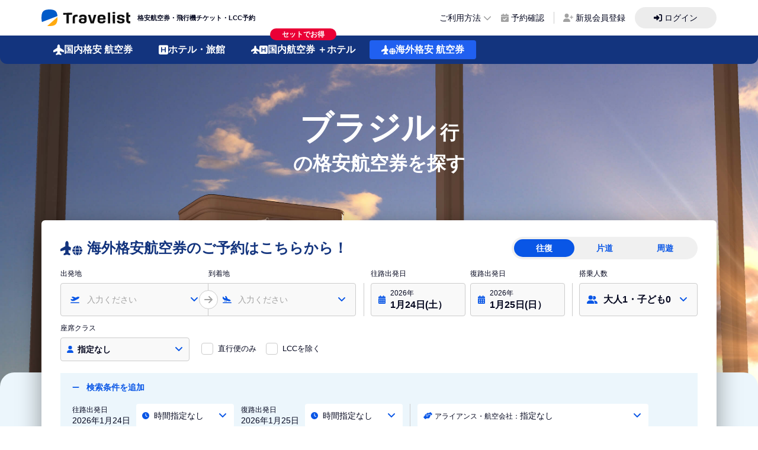

--- FILE ---
content_type: text/css; charset=utf-8
request_url: https://travelist.jp/international-air/_nuxt/entry.947daa4b.css
body_size: 11317
content:
.bg-airlines{background-image:url(./kaigai_air_top_2.1f661049.jpg)}.bg-footer{background-image:url(./bg-footer.1e71b84f.png)}.bg-ico-location{background-image:url(./ico-location-dot.949b0cb8.svg)}.bg-ico-plus{background-image:url(./ico-plus-solid.26e11fb2.svg)}.bg-ico-question{background-image:url(./ico-question-solid.d296ea36.svg)}.bg-ico-right{background-image:url(./angle-right-solid.4d62032d.svg)}.bg-ico-select{background-image:url(./angle-down-solid.0852faa3.svg)}.bg-lp-airlines{background-image:url(./kaigai_air_lp_airline.475388cd.jpg)}.bg-lp-airport-pc{background-image:url(./kaigai_air_lp_airport.5811bdf4.jpg)}.bg-lp-city{background-image:url(./kaigai_air_lp_city.31891590.jpg)}.bg-lp-cityairport-airline-sp{background-image:url(./kaigai_air_lp_airline.475388cd.jpg)}.bg-lp-country-airline,.bg-lpcountry{background-image:url(./kaigai_air_lp_country.f0399a31.jpg)}.bg-main-visual-sp{background-image:url(./kaigai_air_top_1.08370831.jpg)}.bg-mobile-pc{background-image:url(./mobile-pc.598b69cc.png)}/*! tailwindcss v3.4.1 | MIT License | https://tailwindcss.com*/*,:after,:before{border:0 solid #ccc;box-sizing:border-box}:after,:before{--tw-content:""}:host,html{-webkit-text-size-adjust:100%;font-feature-settings:normal;-webkit-tap-highlight-color:transparent;font-family:ui-sans-serif,system-ui,sans-serif,Apple Color Emoji,Segoe UI Emoji,Segoe UI Symbol,Noto Color Emoji;font-variation-settings:normal;line-height:1.5;-moz-tab-size:4;-o-tab-size:4;tab-size:4}body{line-height:inherit;margin:0}hr{border-top-width:1px;color:inherit;height:0}abbr:where([title]){-webkit-text-decoration:underline dotted;text-decoration:underline dotted}h1,h2,h3,h4,h5,h6{font-size:inherit;font-weight:inherit}a{color:inherit;text-decoration:inherit}b,strong{font-weight:bolder}code,kbd,pre,samp{font-feature-settings:normal;font-family:ui-monospace,SFMono-Regular,Menlo,Monaco,Consolas,Liberation Mono,Courier New,monospace;font-size:1em;font-variation-settings:normal}small{font-size:80%}sub,sup{font-size:75%;line-height:0;position:relative;vertical-align:baseline}sub{bottom:-.25em}sup{top:-.5em}table{border-collapse:collapse;border-color:inherit;text-indent:0}button,input,optgroup,select,textarea{font-feature-settings:inherit;color:inherit;font-family:inherit;font-size:100%;font-variation-settings:inherit;font-weight:inherit;line-height:inherit;margin:0;padding:0}button,select{text-transform:none}[type=button],[type=reset],[type=submit],button{-webkit-appearance:button;background-color:transparent;background-image:none}:-moz-focusring{outline:auto}:-moz-ui-invalid{box-shadow:none}progress{vertical-align:baseline}::-webkit-inner-spin-button,::-webkit-outer-spin-button{height:auto}[type=search]{-webkit-appearance:textfield;outline-offset:-2px}::-webkit-search-decoration{-webkit-appearance:none}::-webkit-file-upload-button{-webkit-appearance:button;font:inherit}summary{display:list-item}blockquote,dd,dl,figure,h1,h2,h3,h4,h5,h6,hr,p,pre{margin:0}fieldset{margin:0}fieldset,legend{padding:0}menu,ol,ul{list-style:none;margin:0;padding:0}dialog{padding:0}textarea{resize:vertical}input::-moz-placeholder,textarea::-moz-placeholder{color:#a2a2a2;opacity:1}input::placeholder,textarea::placeholder{color:#a2a2a2;opacity:1}[role=button],button{cursor:pointer}:disabled{cursor:default}audio,canvas,embed,iframe,img,object,svg,video{display:block;vertical-align:middle}img,video{height:auto;max-width:100%}[hidden]{display:none}*,:after,:before{--tw-border-spacing-x:0;--tw-border-spacing-y:0;--tw-translate-x:0;--tw-translate-y:0;--tw-rotate:0;--tw-skew-x:0;--tw-skew-y:0;--tw-scale-x:1;--tw-scale-y:1;--tw-pan-x: ;--tw-pan-y: ;--tw-pinch-zoom: ;--tw-scroll-snap-strictness:proximity;--tw-gradient-from-position: ;--tw-gradient-via-position: ;--tw-gradient-to-position: ;--tw-ordinal: ;--tw-slashed-zero: ;--tw-numeric-figure: ;--tw-numeric-spacing: ;--tw-numeric-fraction: ;--tw-ring-inset: ;--tw-ring-offset-width:0px;--tw-ring-offset-color:#fff;--tw-ring-color:rgba(59,130,246,.5);--tw-ring-offset-shadow:0 0 #0000;--tw-ring-shadow:0 0 #0000;--tw-shadow:0 0 #0000;--tw-shadow-colored:0 0 #0000;--tw-blur: ;--tw-brightness: ;--tw-contrast: ;--tw-grayscale: ;--tw-hue-rotate: ;--tw-invert: ;--tw-saturate: ;--tw-sepia: ;--tw-drop-shadow: ;--tw-backdrop-blur: ;--tw-backdrop-brightness: ;--tw-backdrop-contrast: ;--tw-backdrop-grayscale: ;--tw-backdrop-hue-rotate: ;--tw-backdrop-invert: ;--tw-backdrop-opacity: ;--tw-backdrop-saturate: ;--tw-backdrop-sepia: }::backdrop{--tw-border-spacing-x:0;--tw-border-spacing-y:0;--tw-translate-x:0;--tw-translate-y:0;--tw-rotate:0;--tw-skew-x:0;--tw-skew-y:0;--tw-scale-x:1;--tw-scale-y:1;--tw-pan-x: ;--tw-pan-y: ;--tw-pinch-zoom: ;--tw-scroll-snap-strictness:proximity;--tw-gradient-from-position: ;--tw-gradient-via-position: ;--tw-gradient-to-position: ;--tw-ordinal: ;--tw-slashed-zero: ;--tw-numeric-figure: ;--tw-numeric-spacing: ;--tw-numeric-fraction: ;--tw-ring-inset: ;--tw-ring-offset-width:0px;--tw-ring-offset-color:#fff;--tw-ring-color:rgba(59,130,246,.5);--tw-ring-offset-shadow:0 0 #0000;--tw-ring-shadow:0 0 #0000;--tw-shadow:0 0 #0000;--tw-shadow-colored:0 0 #0000;--tw-blur: ;--tw-brightness: ;--tw-contrast: ;--tw-grayscale: ;--tw-hue-rotate: ;--tw-invert: ;--tw-saturate: ;--tw-sepia: ;--tw-drop-shadow: ;--tw-backdrop-blur: ;--tw-backdrop-brightness: ;--tw-backdrop-contrast: ;--tw-backdrop-grayscale: ;--tw-backdrop-hue-rotate: ;--tw-backdrop-invert: ;--tw-backdrop-opacity: ;--tw-backdrop-saturate: ;--tw-backdrop-sepia: }.container{width:100%}@media (min-width:380px){.container{max-width:380px}}@media (min-width:480px){.container{max-width:480px}}@media (min-width:640px){.container{max-width:640px}}@media (min-width:768px){.container{max-width:768px}}@media (min-width:1024px){.container{max-width:1024px}}@media (min-width:1200px){.container{max-width:1200px}}@media (min-width:1280px){.container{max-width:1280px}}@media (min-width:1536px){.container{max-width:1536px}}@media (min-width:1920px){.container{max-width:1920px}}@media (min-width:2560px){.container{max-width:2560px}}@media (min-width:3840px){.container{max-width:3840px}}.visible{visibility:visible}.static{position:static}.fixed{position:fixed}.absolute{position:absolute}.relative{position:relative}.inset-0{inset:0}.inset-x-0{left:0;right:0}.inset-y-0{bottom:0;top:0}.-bottom-2{bottom:-.5rem}.-bottom-5{bottom:-1.25rem}.-left-\[19px\]{left:-19px}.-left-\[21px\]{left:-21px}.-right-1{right:-.25rem}.-right-2{right:-.5rem}.-right-2\.5{right:-.625rem}.-top-4{top:-1rem}.-top-\[-7px\]{top:7px}.bottom-0{bottom:0}.bottom-1\/2{bottom:50%}.bottom-2{bottom:.5rem}.bottom-2\.5{bottom:.625rem}.bottom-3{bottom:.75rem}.bottom-full{bottom:100%}.left-0{left:0}.left-1\/2{left:50%}.left-2{left:.5rem}.left-2\.5{left:.625rem}.left-3{left:.75rem}.left-4{left:1rem}.left-7{left:1.75rem}.left-\[11px\]{left:11px}.right-0{right:0}.right-1\/2{right:50%}.right-2{right:.5rem}.right-2\.5{right:.625rem}.right-3{right:.75rem}.right-4{right:1rem}.right-5{right:1.25rem}.right-8{right:2rem}.right-\[14px\]{right:14px}.right-\[284px\]{right:284px}.top-0{top:0}.top-1{top:.25rem}.top-1\.5{top:.375rem}.top-1\/2{top:50%}.top-10{top:2.5rem}.top-12{top:3rem}.top-14{top:3.5rem}.top-2{top:.5rem}.top-2\.5{top:.625rem}.top-3{top:.75rem}.top-4{top:1rem}.top-5{top:1.25rem}.top-6{top:1.5rem}.top-\[-7px\]{top:-7px}.top-\[22px\]{top:22px}.top-\[533px\]{top:533px}.top-\[5px\]{top:5px}.top-\[calc\(5rem\+1px\)\]{top:calc(5rem + 1px)}.top-auto{top:auto}.top-full{top:100%}.-z-1{z-index:-1}.z-0{z-index:0}.z-1{z-index:1}.z-10{z-index:10}.z-2{z-index:2}.z-3{z-index:3}.z-40{z-index:40}.z-50{z-index:50}.order-1{order:1}.order-2{order:2}.order-3{order:3}.order-4{order:4}.order-last{order:9999}.col-span-2{grid-column:span 2/span 2}.col-span-3{grid-column:span 3/span 3}.col-span-full{grid-column:1/-1}.float-right{float:right}.m-0{margin:0}.m-1{margin:.25rem}.m-2{margin:.5rem}.m-auto{margin:auto}.-mx-0{margin-left:0;margin-right:0}.-mx-0\.5{margin-left:-.125rem;margin-right:-.125rem}.-mx-1{margin-left:-.25rem;margin-right:-.25rem}.-mx-1\.5{margin-left:-.375rem;margin-right:-.375rem}.-mx-2{margin-left:-.5rem;margin-right:-.5rem}.-mx-2\.5{margin-left:-.625rem;margin-right:-.625rem}.-mx-4{margin-left:-1rem;margin-right:-1rem}.mx-1{margin-left:.25rem;margin-right:.25rem}.mx-1\.5{margin-left:.375rem;margin-right:.375rem}.mx-2{margin-left:.5rem;margin-right:.5rem}.mx-2\.5{margin-left:.625rem;margin-right:.625rem}.mx-4{margin-left:1rem;margin-right:1rem}.mx-6{margin-left:1.5rem;margin-right:1.5rem}.mx-auto{margin-left:auto;margin-right:auto}.my-1{margin-bottom:.25rem;margin-top:.25rem}.my-2{margin-bottom:.5rem;margin-top:.5rem}.my-5{margin-bottom:1.25rem;margin-top:1.25rem}.my-6{margin-bottom:1.5rem;margin-top:1.5rem}.\!mt-0{margin-top:0!important}.-mb-3{margin-bottom:-.75rem}.-ml-px{margin-left:-1px}.-mt-\[3px\]{margin-top:-3px}.-mt-px{margin-top:-1px}.mb-0{margin-bottom:0}.mb-0\.5{margin-bottom:.125rem}.mb-1{margin-bottom:.25rem}.mb-1\.5{margin-bottom:.375rem}.mb-10{margin-bottom:2.5rem}.mb-12{margin-bottom:3rem}.mb-2{margin-bottom:.5rem}.mb-2\.5{margin-bottom:.625rem}.mb-3{margin-bottom:.75rem}.mb-3\.5{margin-bottom:.875rem}.mb-4{margin-bottom:1rem}.mb-5{margin-bottom:1.25rem}.mb-6{margin-bottom:1.5rem}.mb-7{margin-bottom:1.75rem}.mb-\[15px\]{margin-bottom:15px}.ml-0{margin-left:0}.ml-1{margin-left:.25rem}.ml-2{margin-left:.5rem}.ml-2\.5{margin-left:.625rem}.ml-3{margin-left:.75rem}.ml-4{margin-left:1rem}.ml-5{margin-left:1.25rem}.ml-6{margin-left:1.5rem}.ml-\[1\%\]{margin-left:1%}.ml-\[54px\]{margin-left:54px}.mr-0{margin-right:0}.mr-0\.5{margin-right:.125rem}.mr-1{margin-right:.25rem}.mr-1\.5{margin-right:.375rem}.mr-2{margin-right:.5rem}.mr-2\.5{margin-right:.625rem}.mr-4{margin-right:1rem}.mt-0{margin-top:0}.mt-0\.5{margin-top:.125rem}.mt-1{margin-top:.25rem}.mt-1\.5{margin-top:.375rem}.mt-10{margin-top:2.5rem}.mt-12{margin-top:3rem}.mt-2{margin-top:.5rem}.mt-2\.5{margin-top:.625rem}.mt-3{margin-top:.75rem}.mt-4{margin-top:1rem}.mt-5{margin-top:1.25rem}.mt-6{margin-top:1.5rem}.mt-7{margin-top:1.75rem}.mt-7\.5{margin-top:1.875rem}.mt-8{margin-top:2rem}.mt-\[3px\]{margin-top:3px}.mt-px{margin-top:1px}.box-border{box-sizing:border-box}.box-content{box-sizing:content-box}.line-clamp-1{-webkit-line-clamp:1}.line-clamp-1,.line-clamp-2{-webkit-box-orient:vertical;display:-webkit-box;overflow:hidden}.line-clamp-2{-webkit-line-clamp:2}.block{display:block}.inline-block{display:inline-block}.inline{display:inline}.flex{display:flex}.inline-flex{display:inline-flex}.table{display:table}.grid{display:grid}.hidden{display:none}.size-10{height:2.5rem;width:2.5rem}.size-11{height:2.75rem;width:2.75rem}.size-24{height:6rem;width:6rem}.size-6{height:1.5rem;width:1.5rem}.size-7{height:1.75rem;width:1.75rem}.size-7\.5{height:1.875rem;width:1.875rem}.size-8{height:2rem;width:2rem}.size-\[22px\]{height:22px;width:22px}.size-\[30px\]{height:30px;width:30px}.size-\[35px\]{height:35px;width:35px}.size-\[72px\]{height:72px;width:72px}.size-full{height:100%;width:100%}.\!h-10{height:2.5rem!important}.h-0{height:0}.h-0\.5{height:.125rem}.h-10{height:2.5rem}.h-11{height:2.75rem}.h-11\.5{height:2.875rem}.h-12{height:3rem}.h-14{height:3.5rem}.h-15{height:3.75rem}.h-16{height:4rem}.h-2{height:.5rem}.h-3{height:.75rem}.h-4{height:1rem}.h-5{height:1.25rem}.h-6{height:1.5rem}.h-7{height:1.75rem}.h-7\.5{height:1.875rem}.h-8{height:2rem}.h-9{height:2.25rem}.h-\[164px\]{height:164px}.h-\[22px\]{height:22px}.h-\[30px\]{height:30px}.h-\[38px\]{height:38px}.h-\[433px\]{height:433px}.h-\[46px\]{height:46px}.h-\[480px\]{height:480px}.h-\[50px\]{height:50px}.h-\[660px\]{height:660px}.h-\[73px\]{height:73px}.h-\[76px\]{height:76px}.h-\[84px\]{height:84px}.h-\[90px\]{height:90px}.h-\[92px\]{height:92px}.h-auto{height:auto}.h-full{height:100%}.h-px{height:1px}.h-screen{height:100vh}.max-h-6{max-height:1.5rem}.max-h-\[188px\]{max-height:188px}.max-h-\[204px\]{max-height:204px}.max-h-\[640px\]{max-height:640px}.max-h-\[758px\]{max-height:758px}.max-h-screen{max-height:100vh}.min-h-\[120px\]{min-height:120px}.min-h-\[32px\]{min-height:32px}.min-h-\[430px\]{min-height:430px}.min-h-\[44px\]{min-height:44px}.min-h-screen{min-height:100vh}.w-0{width:0}.w-0\.5{width:.125rem}.w-1\/3{width:33.333333%}.w-1\/4{width:25%}.w-1\/5{width:20%}.w-10{width:2.5rem}.w-11{width:2.75rem}.w-12{width:3rem}.w-13\/20{width:65%}.w-16{width:4rem}.w-2{width:.5rem}.w-2\.5{width:.625rem}.w-2\/3{width:66.666667%}.w-2\/5{width:40%}.w-3{width:.75rem}.w-3\/5{width:60%}.w-4{width:1rem}.w-40{width:10rem}.w-5{width:1.25rem}.w-7{width:1.75rem}.w-7\.5{width:1.875rem}.w-7\/20{width:35%}.w-8{width:2rem}.w-80{width:20rem}.w-9\/12{width:75%}.w-\[100px\]{width:100px}.w-\[120px\]{width:120px}.w-\[134px\]{width:134px}.w-\[144px\]{width:144px}.w-\[160px\]{width:160px}.w-\[165px\]{width:165px}.w-\[172px\]{width:172px}.w-\[180px\]{width:180px}.w-\[188px\]{width:188px}.w-\[200\%\]{width:200%}.w-\[200px\]{width:200px}.w-\[218px\]{width:218px}.w-\[22px\]{width:22px}.w-\[270px\]{width:270px}.w-\[274px\]{width:274px}.w-\[276px\]{width:276px}.w-\[280px\]{width:280px}.w-\[30\%\]{width:30%}.w-\[300px\]{width:300px}.w-\[30px\]{width:30px}.w-\[320px\]{width:320px}.w-\[330px\]{width:330px}.w-\[340px\]{width:340px}.w-\[368px\]{width:368px}.w-\[380px\]{width:380px}.w-\[39\%\]{width:39%}.w-\[390px\]{width:390px}.w-\[3px\]{width:3px}.w-\[450px\]{width:450px}.w-\[48\%\]{width:48%}.w-\[480px\]{width:480px}.w-\[5\.5em\]{width:5.5em}.w-\[500px\]{width:500px}.w-\[50px\]{width:50px}.w-\[525px\]{width:525px}.w-\[630px\]{width:630px}.w-\[70\%\]{width:70%}.w-\[810px\]{width:810px}.w-\[815px\]{width:815px}.w-\[90px\]{width:90px}.w-auto{width:auto}.w-full{width:100%}.w-max{width:-moz-max-content;width:max-content}.w-px{width:1px}.min-w-\[102px\]{min-width:102px}.max-w-\[500px\]{max-width:500px}.max-w-\[50px\]{max-width:50px}.max-w-\[520px\]{max-width:520px}.max-w-\[640px\]{max-width:640px}.max-w-\[720px\]{max-width:720px}.max-w-screen-sm{max-width:640px}.flex-1{flex:1 1 0%}.shrink-0{flex-shrink:0}.grow{flex-grow:1}.table-auto{table-layout:auto}.border-collapse{border-collapse:collapse}.-translate-x-1\/2,.-translate-x-2\/4{--tw-translate-x:-50%}.-translate-x-1\/2,.-translate-x-2\/4,.-translate-y-1\/2{transform:translate(var(--tw-translate-x),var(--tw-translate-y)) rotate(var(--tw-rotate)) skew(var(--tw-skew-x)) skewY(var(--tw-skew-y)) scaleX(var(--tw-scale-x)) scaleY(var(--tw-scale-y))}.-translate-y-1\/2{--tw-translate-y:-50%}.-translate-y-3\/4{--tw-translate-y:-75%}.-translate-y-3\/4,.translate-x-1\/2{transform:translate(var(--tw-translate-x),var(--tw-translate-y)) rotate(var(--tw-rotate)) skew(var(--tw-skew-x)) skewY(var(--tw-skew-y)) scaleX(var(--tw-scale-x)) scaleY(var(--tw-scale-y))}.translate-x-1\/2{--tw-translate-x:50%}.translate-y-1\/2{--tw-translate-y:50%}.-rotate-\[30deg\],.translate-y-1\/2{transform:translate(var(--tw-translate-x),var(--tw-translate-y)) rotate(var(--tw-rotate)) skew(var(--tw-skew-x)) skewY(var(--tw-skew-y)) scaleX(var(--tw-scale-x)) scaleY(var(--tw-scale-y))}.-rotate-\[30deg\]{--tw-rotate:-30deg}.rotate-135{--tw-rotate:135deg}.rotate-135,.rotate-180{transform:translate(var(--tw-translate-x),var(--tw-translate-y)) rotate(var(--tw-rotate)) skew(var(--tw-skew-x)) skewY(var(--tw-skew-y)) scaleX(var(--tw-scale-x)) scaleY(var(--tw-scale-y))}.rotate-180{--tw-rotate:180deg}.rotate-\[30deg\]{--tw-rotate:30deg}.rotate-\[30deg\],.transform{transform:translate(var(--tw-translate-x),var(--tw-translate-y)) rotate(var(--tw-rotate)) skew(var(--tw-skew-x)) skewY(var(--tw-skew-y)) scaleX(var(--tw-scale-x)) scaleY(var(--tw-scale-y))}.transform-gpu{transform:translate3d(var(--tw-translate-x),var(--tw-translate-y),0) rotate(var(--tw-rotate)) skew(var(--tw-skew-x)) skewY(var(--tw-skew-y)) scaleX(var(--tw-scale-x)) scaleY(var(--tw-scale-y))}.cursor-default{cursor:default}.cursor-pointer{cursor:pointer}.list-outside{list-style-position:outside}.list-disc{list-style-type:disc}.appearance-none{-webkit-appearance:none;-moz-appearance:none;appearance:none}.auto-cols-fr{grid-auto-columns:minmax(0,1fr)}.auto-cols-max{grid-auto-columns:max-content}.grid-flow-row{grid-auto-flow:row}.grid-flow-col{grid-auto-flow:column}.grid-cols-1{grid-template-columns:repeat(1,minmax(0,1fr))}.grid-cols-2{grid-template-columns:repeat(2,minmax(0,1fr))}.grid-cols-3{grid-template-columns:repeat(3,minmax(0,1fr))}.grid-cols-4{grid-template-columns:repeat(4,minmax(0,1fr))}.grid-cols-\[128px_1fr_12px\]{grid-template-columns:128px 1fr 12px}.grid-cols-\[1fr_120px_1fr\]{grid-template-columns:1fr 120px 1fr}.grid-cols-\[1fr_143px_1fr\]{grid-template-columns:1fr 143px 1fr}.grid-cols-\[36px_1fr_0\]{grid-template-columns:36px 1fr 0}.grid-cols-\[64px_1fr\]{grid-template-columns:64px 1fr}.grid-cols-\[72px_1fr\]{grid-template-columns:72px 1fr}.grid-cols-\[80px_1fr\]{grid-template-columns:80px 1fr}.grid-cols-\[88px_1fr\]{grid-template-columns:88px 1fr}.grid-cols-\[minmax\(0\,1fr\)\]{grid-template-columns:minmax(0,1fr)}.grid-rows-4{grid-template-rows:repeat(4,minmax(0,1fr))}.flex-row{flex-direction:row}.flex-row-reverse{flex-direction:row-reverse}.flex-col{flex-direction:column}.flex-wrap{flex-wrap:wrap}.flex-nowrap{flex-wrap:nowrap}.items-start{align-items:flex-start}.items-end{align-items:flex-end}.items-center{align-items:center}.items-baseline{align-items:baseline}.justify-start{justify-content:flex-start}.justify-end{justify-content:flex-end}.justify-center{justify-content:center}.justify-between{justify-content:space-between}.gap-0{gap:0}.gap-0\.5{gap:.125rem}.gap-1{gap:.25rem}.gap-2{gap:.5rem}.gap-2\.5{gap:.625rem}.gap-3{gap:.75rem}.gap-4{gap:1rem}.gap-6{gap:1.5rem}.gap-x-1{-moz-column-gap:.25rem;column-gap:.25rem}.gap-x-2{-moz-column-gap:.5rem;column-gap:.5rem}.gap-x-2\.5{-moz-column-gap:.625rem;column-gap:.625rem}.gap-x-3{-moz-column-gap:.75rem;column-gap:.75rem}.gap-y-1{row-gap:.25rem}.gap-y-2{row-gap:.5rem}.gap-y-3{row-gap:.75rem}.gap-y-4{row-gap:1rem}.space-y-3>:not([hidden])~:not([hidden]){--tw-space-y-reverse:0;margin-bottom:calc(.75rem*var(--tw-space-y-reverse));margin-top:calc(.75rem*(1 - var(--tw-space-y-reverse)))}.divide-x>:not([hidden])~:not([hidden]){--tw-divide-x-reverse:0;border-left-width:calc(1px*(1 - var(--tw-divide-x-reverse)));border-right-width:calc(1px*var(--tw-divide-x-reverse))}.divide-y>:not([hidden])~:not([hidden]){--tw-divide-y-reverse:0;border-bottom-width:calc(1px*var(--tw-divide-y-reverse));border-top-width:calc(1px*(1 - var(--tw-divide-y-reverse)))}.divide-solid>:not([hidden])~:not([hidden]){border-style:solid}.divide-dashed>:not([hidden])~:not([hidden]){border-style:dashed}.overflow-auto{overflow:auto}.overflow-hidden{overflow:hidden}.overflow-scroll{overflow:scroll}.overflow-y-auto{overflow-y:auto}.overflow-x-hidden{overflow-x:hidden}.overflow-y-scroll{overflow-y:scroll}.truncate{overflow:hidden;text-overflow:ellipsis}.truncate,.whitespace-nowrap{white-space:nowrap}.break-all{word-break:break-all}.break-keep{word-break:keep-all}.rounded{border-radius:.25rem}.rounded-\[5px\]{border-radius:5px}.rounded-full{border-radius:9999px}.rounded-lg{border-radius:.5rem}.rounded-md{border-radius:.375rem}.rounded-none{border-radius:0}.rounded-sm{border-radius:.125rem}.rounded-xl{border-radius:.75rem}.rounded-b{border-bottom-left-radius:.25rem;border-bottom-right-radius:.25rem}.rounded-b-md{border-bottom-left-radius:.375rem;border-bottom-right-radius:.375rem}.rounded-l{border-bottom-left-radius:.25rem;border-top-left-radius:.25rem}.rounded-l-full{border-bottom-left-radius:9999px;border-top-left-radius:9999px}.rounded-r{border-bottom-right-radius:.25rem;border-top-right-radius:.25rem}.rounded-r-full{border-bottom-right-radius:9999px;border-top-right-radius:9999px}.rounded-t{border-top-left-radius:.25rem;border-top-right-radius:.25rem}.rounded-t-2xl{border-top-left-radius:1rem;border-top-right-radius:1rem}.rounded-t-3xl{border-top-left-radius:1.5rem;border-top-right-radius:1.5rem}.rounded-t-lg{border-top-left-radius:.5rem;border-top-right-radius:.5rem}.rounded-t-md{border-top-left-radius:.375rem;border-top-right-radius:.375rem}.rounded-tl-none{border-top-left-radius:0}.border{border-width:1px}.border-0{border-width:0}.border-2{border-width:2px}.border-4{border-width:4px}.border-8{border-width:8px}.border-b{border-bottom-width:1px}.border-b-0{border-bottom-width:0}.border-b-2{border-bottom-width:2px}.border-l{border-left-width:1px}.border-l-4{border-left-width:4px}.border-l-\[3px\]{border-left-width:3px}.border-r{border-right-width:1px}.border-r-0{border-right-width:0}.border-r-2{border-right-width:2px}.border-t{border-top-width:1px}.border-t-2{border-top-width:2px}.border-t-4{border-top-width:4px}.border-dashed{border-style:dashed}.border-dotted{border-style:dotted}.border-double{border-style:double}.border-\[\#39486c\]{--tw-border-opacity:1;border-color:rgb(57 72 108/var(--tw-border-opacity))}.border-\[\#B4D3FF\]{--tw-border-opacity:1;border-color:rgb(180 211 255/var(--tw-border-opacity))}.border-\[\#D80000\]{--tw-border-opacity:1;border-color:rgb(216 0 0/var(--tw-border-opacity))}.border-\[\#aaa\]{--tw-border-opacity:1;border-color:rgb(170 170 170/var(--tw-border-opacity))}.border-\[\#ccc\]{--tw-border-opacity:1;border-color:rgb(204 204 204/var(--tw-border-opacity))}.border-\[\#d80000\]{--tw-border-opacity:1;border-color:rgb(216 0 0/var(--tw-border-opacity))}.border-\[\#ddd\]{--tw-border-opacity:1;border-color:rgb(221 221 221/var(--tw-border-opacity))}.border-\[\#eee\]{--tw-border-opacity:1;border-color:rgb(238 238 238/var(--tw-border-opacity))}.border-\[\#f10000\]{--tw-border-opacity:1;border-color:rgb(241 0 0/var(--tw-border-opacity))}.border-blue{--tw-border-opacity:1;border-color:rgb(9 86 230/var(--tw-border-opacity))}.border-blue-200{--tw-border-opacity:1;border-color:rgb(214 232 253/var(--tw-border-opacity))}.border-blue-70{--tw-border-opacity:1;border-color:rgb(180 211 255/var(--tw-border-opacity))}.border-blue-700{--tw-border-opacity:1;border-color:rgb(32 96 240/var(--tw-border-opacity))}.border-gray-200{--tw-border-opacity:1;border-color:rgb(204 204 204/var(--tw-border-opacity))}.border-gray-300{--tw-border-opacity:1;border-color:rgb(214 214 214/var(--tw-border-opacity))}.border-gray-90{--tw-border-opacity:1;border-color:rgb(239 239 239/var(--tw-border-opacity))}.border-primary{--tw-border-opacity:1;border-color:rgb(9 86 230/var(--tw-border-opacity))}.border-red-700{--tw-border-opacity:1;border-color:rgb(234 0 54/var(--tw-border-opacity))}.border-white{--tw-border-opacity:1;border-color:rgb(255 255 255/var(--tw-border-opacity))}.border-yellow-700{--tw-border-opacity:1;border-color:rgb(255 170 15/var(--tw-border-opacity))}.border-b-primary{--tw-border-opacity:1;border-bottom-color:rgb(9 86 230/var(--tw-border-opacity))}.border-l-transparent{border-left-color:transparent}.border-r-primary{--tw-border-opacity:1;border-right-color:rgb(9 86 230/var(--tw-border-opacity))}.border-t-transparent{border-top-color:transparent}.bg-\[\#000\]{--tw-bg-opacity:1;background-color:rgb(0 0 0/var(--tw-bg-opacity))}.bg-\[\#192D60\]{--tw-bg-opacity:1;background-color:rgb(25 45 96/var(--tw-bg-opacity))}.bg-\[\#D80000\]{--tw-bg-opacity:1;background-color:rgb(216 0 0/var(--tw-bg-opacity))}.bg-\[\#EFF0FF\]{--tw-bg-opacity:1;background-color:rgb(239 240 255/var(--tw-bg-opacity))}.bg-\[\#FDF1C6\]{--tw-bg-opacity:1;background-color:rgb(253 241 198/var(--tw-bg-opacity))}.bg-\[\#bebebe\]{--tw-bg-opacity:1;background-color:rgb(190 190 190/var(--tw-bg-opacity))}.bg-\[\#d80000\]{--tw-bg-opacity:1;background-color:rgb(216 0 0/var(--tw-bg-opacity))}.bg-\[\#ddd\]{--tw-bg-opacity:1;background-color:rgb(221 221 221/var(--tw-bg-opacity))}.bg-\[\#eee\]{--tw-bg-opacity:1;background-color:rgb(238 238 238/var(--tw-bg-opacity))}.bg-\[\#f0f2f2\]{--tw-bg-opacity:1;background-color:rgb(240 242 242/var(--tw-bg-opacity))}.bg-\[\#f10000\]{--tw-bg-opacity:1;background-color:rgb(241 0 0/var(--tw-bg-opacity))}.bg-\[\#f8cc3e\]{--tw-bg-opacity:1;background-color:rgb(248 204 62/var(--tw-bg-opacity))}.bg-\[\#fe7000\]{--tw-bg-opacity:1;background-color:rgb(254 112 0/var(--tw-bg-opacity))}.bg-black{--tw-bg-opacity:1;background-color:rgb(4 7 31/var(--tw-bg-opacity))}.bg-blue{--tw-bg-opacity:1;background-color:rgb(9 86 230/var(--tw-bg-opacity))}.bg-blue-200{--tw-bg-opacity:1;background-color:rgb(214 232 253/var(--tw-bg-opacity))}.bg-blue-300{--tw-bg-opacity:1;background-color:rgb(239 240 255/var(--tw-bg-opacity))}.bg-blue-50{--tw-bg-opacity:1;background-color:rgb(236 246 252/var(--tw-bg-opacity))}.bg-blue-700{--tw-bg-opacity:1;background-color:rgb(32 96 240/var(--tw-bg-opacity))}.bg-blue-800{--tw-bg-opacity:1;background-color:rgb(19 52 126/var(--tw-bg-opacity))}.bg-blue-900{--tw-bg-opacity:1;background-color:rgb(27 57 141/var(--tw-bg-opacity))}.bg-gray-100{--tw-bg-opacity:1;background-color:rgb(236 236 236/var(--tw-bg-opacity))}.bg-gray-200{--tw-bg-opacity:1;background-color:rgb(204 204 204/var(--tw-bg-opacity))}.bg-gray-50{--tw-bg-opacity:1;background-color:rgb(240 240 240/var(--tw-bg-opacity))}.bg-gray-500{--tw-bg-opacity:1;background-color:rgb(178 178 191/var(--tw-bg-opacity))}.bg-gray-600{--tw-bg-opacity:1;background-color:rgb(244 244 244/var(--tw-bg-opacity))}.bg-gray-70{--tw-bg-opacity:1;background-color:rgb(249 249 249/var(--tw-bg-opacity))}.bg-gray-90{--tw-bg-opacity:1;background-color:rgb(239 239 239/var(--tw-bg-opacity))}.bg-green-700{--tw-bg-opacity:1;background-color:rgb(21 128 61/var(--tw-bg-opacity))}.bg-orange-50{--tw-bg-opacity:1;background-color:rgb(255 241 230/var(--tw-bg-opacity))}.bg-primary{--tw-bg-opacity:1;background-color:rgb(9 86 230/var(--tw-bg-opacity))}.bg-primary-900{--tw-bg-opacity:1;background-color:rgb(24 27 32/var(--tw-bg-opacity))}.bg-red-700{--tw-bg-opacity:1;background-color:rgb(234 0 54/var(--tw-bg-opacity))}.bg-transparent{background-color:transparent}.bg-white{--tw-bg-opacity:1;background-color:rgb(255 255 255/var(--tw-bg-opacity))}.bg-yellow-700{--tw-bg-opacity:1;background-color:rgb(255 170 15/var(--tw-bg-opacity))}.bg-opacity-30{--tw-bg-opacity:.3}.bg-opacity-70{--tw-bg-opacity:.7}.bg-opacity-75{--tw-bg-opacity:.75}.bg-opacity-\[0\.85\]{--tw-bg-opacity:.85}.bg-airlines{background-image:url(./kaigai_air_top_2.1f661049.jpg)}.bg-footer{background-image:url(./bg-footer.1e71b84f.png)}.bg-gradient-to-b{background-image:linear-gradient(to bottom,var(--tw-gradient-stops))}.bg-ico-location{background-image:url(./ico-location-dot.949b0cb8.svg)}.bg-ico-plus{background-image:url(./ico-plus-solid.26e11fb2.svg)}.bg-ico-question{background-image:url(./ico-question-solid.d296ea36.svg)}.bg-ico-right{background-image:url(./angle-right-solid.4d62032d.svg)}.bg-ico-select{background-image:url(./angle-down-solid.0852faa3.svg)}.bg-lp-airlines{background-image:url(./kaigai_air_lp_airline.475388cd.jpg)}.bg-lp-airport-pc{background-image:url(./kaigai_air_lp_airport.5811bdf4.jpg)}.bg-lp-city{background-image:url(./kaigai_air_lp_city.31891590.jpg)}.bg-lp-cityairport-airline-sp{background-image:url(./kaigai_air_lp_airline.475388cd.jpg)}.bg-lp-country-airline,.bg-lpcountry{background-image:url(./kaigai_air_lp_country.f0399a31.jpg)}.bg-main-visual-sp{background-image:url(./kaigai_air_top_1.08370831.jpg)}.bg-mobile-pc{background-image:url(./mobile-pc.598b69cc.png)}.from-yellow-50{--tw-gradient-from:#f7c53c var(--tw-gradient-from-position);--tw-gradient-to:rgba(247,197,60,0) var(--tw-gradient-to-position);--tw-gradient-stops:var(--tw-gradient-from),var(--tw-gradient-to)}.to-yellow-100{--tw-gradient-to:#f7a726 var(--tw-gradient-to-position)}.bg-2{background-size:.5rem}.bg-\[length\:100\%_auto\]{background-size:100% auto}.bg-cover{background-size:cover}.bg-local{background-attachment:local}.bg-center{background-position:50%}.bg-left{background-position:0}.bg-left-top{background-position:0 0}.bg-top{background-position:top}.bg-no-repeat{background-repeat:no-repeat}.object-contain{-o-object-fit:contain;object-fit:contain}.object-cover{-o-object-fit:cover;object-fit:cover}.p-0{padding:0}.p-0\.5{padding:.125rem}.p-1{padding:.25rem}.p-1\.5{padding:.375rem}.p-2{padding:.5rem}.p-2\.5{padding:.625rem}.p-3{padding:.75rem}.p-4{padding:1rem}.p-5{padding:1.25rem}.p-6{padding:1.5rem}.p-7{padding:1.75rem}.\!py-0{padding-bottom:0!important;padding-top:0!important}.px-1{padding-left:.25rem;padding-right:.25rem}.px-1\.5{padding-left:.375rem;padding-right:.375rem}.px-2{padding-left:.5rem;padding-right:.5rem}.px-2\.5{padding-left:.625rem;padding-right:.625rem}.px-3{padding-left:.75rem;padding-right:.75rem}.px-3\.5{padding-left:.875rem;padding-right:.875rem}.px-4{padding-left:1rem;padding-right:1rem}.px-5{padding-left:1.25rem;padding-right:1.25rem}.px-6{padding-left:1.5rem;padding-right:1.5rem}.px-7{padding-left:1.75rem;padding-right:1.75rem}.px-8{padding-left:2rem;padding-right:2rem}.py-0{padding-bottom:0;padding-top:0}.py-0\.5{padding-bottom:.125rem;padding-top:.125rem}.py-1{padding-bottom:.25rem;padding-top:.25rem}.py-2{padding-bottom:.5rem;padding-top:.5rem}.py-2\.5{padding-bottom:.625rem;padding-top:.625rem}.py-3{padding-bottom:.75rem;padding-top:.75rem}.py-3\.5{padding-bottom:.875rem;padding-top:.875rem}.py-4{padding-bottom:1rem;padding-top:1rem}.py-5{padding-bottom:1.25rem;padding-top:1.25rem}.py-6{padding-bottom:1.5rem;padding-top:1.5rem}.py-8{padding-bottom:2rem;padding-top:2rem}.py-\[13px\]{padding-bottom:13px;padding-top:13px}.py-\[15px\]{padding-bottom:15px;padding-top:15px}.py-\[2px\]{padding-bottom:2px;padding-top:2px}.py-\[5px\]{padding-bottom:5px;padding-top:5px}.\!pb-\[80px\]{padding-bottom:80px!important}.pb-0{padding-bottom:0}.pb-0\.5{padding-bottom:.125rem}.pb-1{padding-bottom:.25rem}.pb-11{padding-bottom:2.75rem}.pb-2{padding-bottom:.5rem}.pb-2\.5{padding-bottom:.625rem}.pb-3{padding-bottom:.75rem}.pb-4{padding-bottom:1rem}.pb-5{padding-bottom:1.25rem}.pb-6{padding-bottom:1.5rem}.pb-8{padding-bottom:2rem}.pb-9{padding-bottom:2.25rem}.pb-\[50px\]{padding-bottom:50px}.pb-\[5px\]{padding-bottom:5px}.pb-\[8px\]{padding-bottom:8px}.pb-px{padding-bottom:1px}.pl-0{padding-left:0}.pl-0\.5{padding-left:.125rem}.pl-1{padding-left:.25rem}.pl-10{padding-left:2.5rem}.pl-11{padding-left:2.75rem}.pl-2{padding-left:.5rem}.pl-2\.5{padding-left:.625rem}.pl-3{padding-left:.75rem}.pl-4{padding-left:1rem}.pl-5{padding-left:1.25rem}.pl-6{padding-left:1.5rem}.pl-7{padding-left:1.75rem}.pl-7\.5{padding-left:1.875rem}.pl-8{padding-left:2rem}.pl-9{padding-left:2.25rem}.pl-\[126px\]{padding-left:126px}.pl-\[15px\]{padding-left:15px}.pr-0{padding-right:0}.pr-2{padding-right:.5rem}.pr-3{padding-right:.75rem}.pr-4{padding-right:1rem}.pr-5{padding-right:1.25rem}.pr-6{padding-right:1.5rem}.pr-8{padding-right:2rem}.pt-0{padding-top:0}.pt-0\.5{padding-top:.125rem}.pt-1{padding-top:.25rem}.pt-2{padding-top:.5rem}.pt-2\.5{padding-top:.625rem}.pt-3{padding-top:.75rem}.pt-3\.5{padding-top:.875rem}.pt-4{padding-top:1rem}.pt-5{padding-top:1.25rem}.pt-6{padding-top:1.5rem}.pt-7{padding-top:1.75rem}.pt-8{padding-top:2rem}.pt-\[3px\]{padding-top:3px}.pt-\[5px\]{padding-top:5px}.pt-\[6px\]{padding-top:6px}.text-left{text-align:left}.text-center{text-align:center}.text-right{text-align:right}.-indent-4{text-indent:-1rem}.align-middle{vertical-align:middle}.align-bottom{vertical-align:bottom}.\!text-sm{font-size:.875rem!important;line-height:1.25rem!important}.text-10px{font-size:.625rem}.text-11px{font-size:.6875rem}.text-13px{font-size:.813rem}.text-2xl{font-size:1.5rem;line-height:2rem}.text-32px{font-size:2rem}.text-3xl{font-size:1.875rem;line-height:2.25rem}.text-4xl{font-size:2.25rem;line-height:2.5rem}.text-\[15px\]{font-size:15px}.text-base{font-size:1rem;line-height:1.5rem}.text-lg{font-size:1.125rem;line-height:1.75rem}.text-sm{font-size:.875rem;line-height:1.25rem}.text-xl{font-size:1.25rem;line-height:1.75rem}.text-xs{font-size:.75rem;line-height:1rem}.font-bold{font-weight:700}.font-extrabold{font-weight:800}.font-light{font-weight:300}.font-normal{font-weight:400}.font-semibold{font-weight:600}.\!leading-tight{line-height:1.25!important}.leading-4{line-height:1rem}.leading-5{line-height:1.25rem}.leading-7{line-height:1.75rem}.leading-\[14px\]{line-height:14px}.leading-none{line-height:1}.leading-relaxed{line-height:1.625}.leading-tight{line-height:1.25}.text-\[\#000\]{--tw-text-opacity:1;color:rgb(0 0 0/var(--tw-text-opacity))}.text-\[\#0956E6\]{--tw-text-opacity:1;color:rgb(9 86 230/var(--tw-text-opacity))}.text-\[\#131313\]{--tw-text-opacity:1;color:rgb(19 19 19/var(--tw-text-opacity))}.text-\[\#39486c\]{--tw-text-opacity:1;color:rgb(57 72 108/var(--tw-text-opacity))}.text-\[\#636f86\]{--tw-text-opacity:1;color:rgb(99 111 134/var(--tw-text-opacity))}.text-\[\#666\]{--tw-text-opacity:1;color:rgb(102 102 102/var(--tw-text-opacity))}.text-\[\#777\]{--tw-text-opacity:1;color:rgb(119 119 119/var(--tw-text-opacity))}.text-\[\#F10000\]{--tw-text-opacity:1;color:rgb(241 0 0/var(--tw-text-opacity))}.text-\[\#d80000\]{--tw-text-opacity:1;color:rgb(216 0 0/var(--tw-text-opacity))}.text-\[\#f10000\]{--tw-text-opacity:1;color:rgb(241 0 0/var(--tw-text-opacity))}.text-\[\#fe7000\]{--tw-text-opacity:1;color:rgb(254 112 0/var(--tw-text-opacity))}.text-\[orangered\]{--tw-text-opacity:1;color:rgb(255 69 0/var(--tw-text-opacity))}.text-black{--tw-text-opacity:1;color:rgb(4 7 31/var(--tw-text-opacity))}.text-blue{--tw-text-opacity:1;color:rgb(9 86 230/var(--tw-text-opacity))}.text-blue-700{--tw-text-opacity:1;color:rgb(32 96 240/var(--tw-text-opacity))}.text-blue-800{--tw-text-opacity:1;color:rgb(19 52 126/var(--tw-text-opacity))}.text-blue-900{--tw-text-opacity:1;color:rgb(27 57 141/var(--tw-text-opacity))}.text-gray-200{--tw-text-opacity:1;color:rgb(204 204 204/var(--tw-text-opacity))}.text-gray-400{--tw-text-opacity:1;color:rgb(162 162 162/var(--tw-text-opacity))}.text-gray-500{--tw-text-opacity:1;color:rgb(178 178 191/var(--tw-text-opacity))}.text-gray-700{--tw-text-opacity:1;color:rgb(186 186 186/var(--tw-text-opacity))}.text-gray-800{--tw-text-opacity:1;color:rgb(74 74 92/var(--tw-text-opacity))}.text-green-700{--tw-text-opacity:1;color:rgb(21 128 61/var(--tw-text-opacity))}.text-primary{--tw-text-opacity:1;color:rgb(9 86 230/var(--tw-text-opacity))}.text-red-700{--tw-text-opacity:1;color:rgb(234 0 54/var(--tw-text-opacity))}.text-white{--tw-text-opacity:1;color:rgb(255 255 255/var(--tw-text-opacity))}.underline{text-decoration-line:underline}.no-underline{text-decoration-line:none}.opacity-\[0\.85\]{opacity:.85}.shadow-\[0_2px_14px_\#00000029\]{--tw-shadow:0 2px 14px #00000029;--tw-shadow-colored:0 2px 14px var(--tw-shadow-color)}.shadow-\[0_2px_14px_\#00000029\],.shadow-\[0_3px_0_\#ba8011\]{box-shadow:0 0 #0000,0 0 #0000,var(--tw-shadow);box-shadow:var(--tw-ring-offset-shadow,0 0 #0000),var(--tw-ring-shadow,0 0 #0000),var(--tw-shadow)}.shadow-\[0_3px_0_\#ba8011\]{--tw-shadow:0 3px 0 #ba8011;--tw-shadow-colored:0 3px 0 var(--tw-shadow-color)}.shadow-\[0px_2px_2px_1px_\#e7e8e9\]{--tw-shadow:0px 2px 2px 1px #e7e8e9;--tw-shadow-colored:0px 2px 2px 1px var(--tw-shadow-color)}.shadow-\[0px_2px_2px_1px_\#e7e8e9\],.shadow-\[0px_3px_6px_\#e7e8e9\]{box-shadow:0 0 #0000,0 0 #0000,var(--tw-shadow);box-shadow:var(--tw-ring-offset-shadow,0 0 #0000),var(--tw-ring-shadow,0 0 #0000),var(--tw-shadow)}.shadow-\[0px_3px_6px_\#e7e8e9\]{--tw-shadow:0px 3px 6px #e7e8e9;--tw-shadow-colored:0px 3px 6px var(--tw-shadow-color)}.shadow-md{--tw-shadow:0 4px 6px -1px rgba(0,0,0,.1),0 2px 4px -2px rgba(0,0,0,.1);--tw-shadow-colored:0 4px 6px -1px var(--tw-shadow-color),0 2px 4px -2px var(--tw-shadow-color)}.shadow-md,.shadow-xl{box-shadow:0 0 #0000,0 0 #0000,var(--tw-shadow);box-shadow:var(--tw-ring-offset-shadow,0 0 #0000),var(--tw-ring-shadow,0 0 #0000),var(--tw-shadow)}.shadow-xl{--tw-shadow:0 20px 25px -5px rgba(0,0,0,.1),0 8px 10px -6px rgba(0,0,0,.1);--tw-shadow-colored:0 20px 25px -5px var(--tw-shadow-color),0 8px 10px -6px var(--tw-shadow-color)}.shadow-xs{--tw-shadow:0px 3px 0px #ba8011;--tw-shadow-colored:0px 3px 0px var(--tw-shadow-color);box-shadow:0 0 #0000,0 0 #0000,var(--tw-shadow);box-shadow:var(--tw-ring-offset-shadow,0 0 #0000),var(--tw-ring-shadow,0 0 #0000),var(--tw-shadow)}.outline-none{outline:2px solid transparent;outline-offset:2px}.drop-shadow{--tw-drop-shadow:drop-shadow(0 3px 6px rgba(0,0,0,.16))}.drop-shadow,.drop-shadow-sm{filter:var(--tw-blur) var(--tw-brightness) var(--tw-contrast) var(--tw-grayscale) var(--tw-hue-rotate) var(--tw-invert) var(--tw-saturate) var(--tw-sepia) var(--tw-drop-shadow)}.drop-shadow-sm{--tw-drop-shadow:drop-shadow(0 3px 10px rgba(0,0,0,.2))}.filter{filter:var(--tw-blur) var(--tw-brightness) var(--tw-contrast) var(--tw-grayscale) var(--tw-hue-rotate) var(--tw-invert) var(--tw-saturate) var(--tw-sepia) var(--tw-drop-shadow)}.transition{transition-duration:.15s;transition-property:color,background-color,border-color,text-decoration-color,fill,stroke,opacity,box-shadow,transform,filter,-webkit-backdrop-filter;transition-property:color,background-color,border-color,text-decoration-color,fill,stroke,opacity,box-shadow,transform,filter,backdrop-filter;transition-property:color,background-color,border-color,text-decoration-color,fill,stroke,opacity,box-shadow,transform,filter,backdrop-filter,-webkit-backdrop-filter;transition-timing-function:cubic-bezier(.4,0,.2,1)}.transition-all{transition-duration:.15s;transition-property:all;transition-timing-function:cubic-bezier(.4,0,.2,1)}.transition-opacity{transition-duration:.15s;transition-property:opacity;transition-timing-function:cubic-bezier(.4,0,.2,1)}.delay-75{transition-delay:75ms}.duration-200{transition-duration:.2s}.duration-300{transition-duration:.3s}.duration-500{transition-duration:.5s}.ease-in-out{transition-timing-function:cubic-bezier(.4,0,.2,1)}.ease-out{transition-timing-function:cubic-bezier(0,0,.2,1)}.content-\[\'\'\]{--tw-content:"";content:var(--tw-content)}body{--tw-text-opacity:1;-webkit-font-smoothing:antialiased;-moz-osx-font-smoothing:grayscale;box-sizing:border-box;color:rgb(4 7 31/var(--tw-text-opacity));font-family:\30d2\30e9\30ae\30ce\89d2\30b4  ProN W3,Helvetica Neue,Hiragino Kaku Gothic ProN,Arial,\30e1\30a4\30ea\30aa,Meiryo,"sans-serif"}.marker\:text-blue ::marker{color:#0956e6}.marker\:text-blue::marker{color:#0956e6}.before\:absolute:before{content:var(--tw-content);position:absolute}.before\:-right-2:before{content:var(--tw-content);right:-.5rem}.before\:-right-2\.5:before{content:var(--tw-content);right:-.625rem}.before\:top-1\/2:before{content:var(--tw-content);top:50%}.before\:block:before{content:var(--tw-content);display:block}.before\:size-24:before{content:var(--tw-content);height:6rem;width:6rem}.before\:-translate-y-1\/2:before{--tw-translate-y:-50%;content:var(--tw-content);transform:translate(var(--tw-translate-x),var(--tw-translate-y)) rotate(var(--tw-rotate)) skew(var(--tw-skew-x)) skewY(var(--tw-skew-y)) scaleX(var(--tw-scale-x)) scaleY(var(--tw-scale-y))}.before\:rounded-full:before{border-radius:9999px;content:var(--tw-content)}.before\:bg-white:before{--tw-bg-opacity:1;background-color:rgb(255 255 255/var(--tw-bg-opacity));content:var(--tw-content)}.first\:border-0:first-child{border-width:0}.hover\:border-primary:hover{--tw-border-opacity:1;border-color:rgb(9 86 230/var(--tw-border-opacity))}.hover\:bg-blue-50:hover{--tw-bg-opacity:1;background-color:rgb(236 246 252/var(--tw-bg-opacity))}.hover\:bg-blue-700:hover{--tw-bg-opacity:1;background-color:rgb(32 96 240/var(--tw-bg-opacity))}.hover\:bg-gray-50:hover{--tw-bg-opacity:1;background-color:rgb(240 240 240/var(--tw-bg-opacity))}.hover\:bg-gray-70:hover{--tw-bg-opacity:1;background-color:rgb(249 249 249/var(--tw-bg-opacity))}.hover\:bg-primary:hover{--tw-bg-opacity:1;background-color:rgb(9 86 230/var(--tw-bg-opacity))}.hover\:bg-white:hover{--tw-bg-opacity:1;background-color:rgb(255 255 255/var(--tw-bg-opacity))}.hover\:font-bold:hover{font-weight:700}.hover\:text-white:hover{--tw-text-opacity:1;color:rgb(255 255 255/var(--tw-text-opacity))}.hover\:underline:hover{text-decoration-line:underline}.focus\:outline-none:focus{outline:2px solid transparent;outline-offset:2px}@media (min-width:640px){.sm\:w-\[27\%\]{width:27%}.sm\:w-full{width:100%}.sm\:align-middle{vertical-align:middle}}@media (min-width:768px){.md\:static{position:static}.md\:absolute{position:absolute}.md\:-top-5{top:-1.25rem}.md\:left-0{left:0}.md\:left-3{left:.75rem}.md\:right-16{right:4rem}.md\:right-3{right:.75rem}.md\:top-3{top:.75rem}.md\:col-span-1{grid-column:span 1/span 1}.md\:m-0{margin:0}.md\:my-0{margin-bottom:0;margin-top:0}.md\:my-3{margin-bottom:.75rem;margin-top:.75rem}.md\:-mb-2{margin-bottom:-.5rem}.md\:mb-0{margin-bottom:0}.md\:mb-1{margin-bottom:.25rem}.md\:mb-10{margin-bottom:2.5rem}.md\:mb-12{margin-bottom:3rem}.md\:mb-2{margin-bottom:.5rem}.md\:mb-4{margin-bottom:1rem}.md\:mb-5{margin-bottom:1.25rem}.md\:mb-6{margin-bottom:1.5rem}.md\:mb-8{margin-bottom:2rem}.md\:mb-\[66px\]{margin-bottom:66px}.md\:ml-2{margin-left:.5rem}.md\:ml-2\.5{margin-left:.625rem}.md\:ml-\[54px\]{margin-left:54px}.md\:mr-0{margin-right:0}.md\:mr-2{margin-right:.5rem}.md\:mr-2\.5{margin-right:.625rem}.md\:mr-3{margin-right:.75rem}.md\:mr-4{margin-right:1rem}.md\:mt-0{margin-top:0}.md\:mt-10{margin-top:2.5rem}.md\:mt-12{margin-top:3rem}.md\:mt-14{margin-top:3.5rem}.md\:mt-2{margin-top:.5rem}.md\:mt-4{margin-top:1rem}.md\:mt-5{margin-top:1.25rem}.md\:mt-8{margin-top:2rem}.md\:mt-9{margin-top:2.25rem}.md\:block{display:block}.md\:inline{display:inline}.md\:flex{display:flex}.md\:grid{display:grid}.md\:hidden{display:none}.md\:size-10{height:2.5rem;width:2.5rem}.md\:size-11{height:2.75rem;width:2.75rem}.md\:size-24{height:6rem;width:6rem}.md\:size-9{height:2.25rem;width:2.25rem}.md\:h-4{height:1rem}.md\:h-\[120px\]{height:120px}.md\:h-\[140px\]{height:140px}.md\:h-\[210px\]{height:210px}.md\:h-auto{height:auto}.md\:h-full{height:100%}.md\:\!w-2\/6{width:33.333333%!important}.md\:w-0{width:0}.md\:w-1\/2{width:50%}.md\:w-1\/3{width:33.333333%}.md\:w-1\/4{width:25%}.md\:w-2\/5{width:40%}.md\:w-25{width:6.25rem}.md\:w-\[100px\]{width:100px}.md\:w-\[135px\]{width:135px}.md\:w-\[180px\]{width:180px}.md\:w-\[186px\]{width:186px}.md\:w-\[200px\]{width:200px}.md\:w-\[230px\]{width:230px}.md\:w-\[45\%\]{width:45%}.md\:w-\[460px\]{width:460px}.md\:w-\[49\%\]{width:49%}.md\:w-\[50px\]{width:50px}.md\:w-auto{width:auto}.md\:w-full{width:100%}.md\:min-w-\[100px\]{min-width:100px}.md\:shrink-0{flex-shrink:0}.md\:table-fixed{table-layout:fixed}.md\:grid-cols-2{grid-template-columns:repeat(2,minmax(0,1fr))}.md\:grid-cols-3{grid-template-columns:repeat(3,minmax(0,1fr))}.md\:grid-cols-\[300px\,minmax\(0\,1fr\)\]{grid-template-columns:300px minmax(0,1fr)}.md\:grid-cols-\[88px_1fr_auto\]{grid-template-columns:88px 1fr auto}.md\:grid-cols-none{grid-template-columns:none}.md\:flex-row{flex-direction:row}.md\:flex-wrap{flex-wrap:wrap}.md\:items-center{align-items:center}.md\:items-baseline{align-items:baseline}.md\:justify-start{justify-content:flex-start}.md\:justify-center{justify-content:center}.md\:gap-1{gap:.25rem}.md\:gap-3{gap:.75rem}.md\:gap-4{gap:1rem}.md\:gap-6{gap:1.5rem}.md\:gap-x-5{-moz-column-gap:1.25rem;column-gap:1.25rem}.md\:gap-y-4{row-gap:1rem}.md\:divide-y-0>:not([hidden])~:not([hidden]){--tw-divide-y-reverse:0;border-bottom-width:calc(0px*var(--tw-divide-y-reverse));border-top-width:calc(0px*(1 - var(--tw-divide-y-reverse)))}.md\:break-all{word-break:break-all}.md\:rounded{border-radius:.25rem}.md\:rounded-none{border-radius:0}.md\:rounded-b-none{border-bottom-left-radius:0;border-bottom-right-radius:0}.md\:rounded-l{border-bottom-left-radius:.25rem}.md\:rounded-l,.md\:rounded-t{border-top-left-radius:.25rem}.md\:rounded-t{border-top-right-radius:.25rem}.md\:border{border-width:1px}.md\:border-0{border-width:0}.md\:border-8{border-width:8px}.md\:border-\[12px\]{border-width:12px}.md\:border-b{border-bottom-width:1px}.md\:border-b-2{border-bottom-width:2px}.md\:border-l{border-left-width:1px}.md\:border-l-\[6px\]{border-left-width:6px}.md\:border-r{border-right-width:1px}.md\:border-t{border-top-width:1px}.md\:border-t-0{border-top-width:0}.md\:border-dashed{border-style:dashed}.md\:border-none{border-style:none}.md\:border-\[\#47a1d7\]{--tw-border-opacity:1;border-color:rgb(71 161 215/var(--tw-border-opacity))}.md\:border-\[\#aaa\]{--tw-border-opacity:1;border-color:rgb(170 170 170/var(--tw-border-opacity))}.md\:border-\[\#b9b7b7\]{--tw-border-opacity:1;border-color:rgb(185 183 183/var(--tw-border-opacity))}.md\:border-\[\#eee\]{--tw-border-opacity:1;border-color:rgb(238 238 238/var(--tw-border-opacity))}.md\:border-gray-200{--tw-border-opacity:1;border-color:rgb(204 204 204/var(--tw-border-opacity))}.md\:border-gray-300{--tw-border-opacity:1;border-color:rgb(214 214 214/var(--tw-border-opacity))}.md\:bg-\[\#47a1d7\]{--tw-bg-opacity:1;background-color:rgb(71 161 215/var(--tw-bg-opacity))}.md\:bg-\[\#aedaf0\]{--tw-bg-opacity:1;background-color:rgb(174 218 240/var(--tw-bg-opacity))}.md\:bg-\[\#d7ebf5\]{--tw-bg-opacity:1;background-color:rgb(215 235 245/var(--tw-bg-opacity))}.md\:bg-\[\#eee\]{--tw-bg-opacity:1;background-color:rgb(238 238 238/var(--tw-bg-opacity))}.md\:bg-gray-70{--tw-bg-opacity:1;background-color:rgb(249 249 249/var(--tw-bg-opacity))}.md\:bg-transparent{background-color:transparent}.md\:bg-white{--tw-bg-opacity:1;background-color:rgb(255 255 255/var(--tw-bg-opacity))}.md\:p-0{padding:0}.md\:p-1{padding:.25rem}.md\:p-3{padding:.75rem}.md\:p-4{padding:1rem}.md\:p-5{padding:1.25rem}.md\:p-8{padding:2rem}.md\:p-\[45px\]{padding:45px}.md\:px-0{padding-left:0;padding-right:0}.md\:px-14{padding-left:3.5rem;padding-right:3.5rem}.md\:px-2{padding-left:.5rem;padding-right:.5rem}.md\:px-3{padding-left:.75rem;padding-right:.75rem}.md\:px-4{padding-left:1rem;padding-right:1rem}.md\:px-5{padding-left:1.25rem;padding-right:1.25rem}.md\:px-6{padding-left:1.5rem;padding-right:1.5rem}.md\:px-7{padding-left:1.75rem;padding-right:1.75rem}.md\:px-8{padding-left:2rem;padding-right:2rem}.md\:px-\[25px\]{padding-left:25px;padding-right:25px}.md\:py-0{padding-bottom:0;padding-top:0}.md\:py-1{padding-bottom:.25rem;padding-top:.25rem}.md\:py-12{padding-bottom:3rem;padding-top:3rem}.md\:py-16{padding-bottom:4rem;padding-top:4rem}.md\:py-2{padding-bottom:.5rem;padding-top:.5rem}.md\:py-2\.5{padding-bottom:.625rem;padding-top:.625rem}.md\:py-3{padding-bottom:.75rem;padding-top:.75rem}.md\:py-4{padding-bottom:1rem;padding-top:1rem}.md\:py-5{padding-bottom:1.25rem;padding-top:1.25rem}.md\:py-6{padding-bottom:1.5rem;padding-top:1.5rem}.md\:py-8{padding-bottom:2rem;padding-top:2rem}.md\:py-\[13px\]{padding-bottom:13px;padding-top:13px}.md\:py-\[18px\]{padding-bottom:18px;padding-top:18px}.md\:pb-0{padding-bottom:0}.md\:pb-12{padding-bottom:3rem}.md\:pb-16{padding-bottom:4rem}.md\:pb-2{padding-bottom:.5rem}.md\:pb-4{padding-bottom:1rem}.md\:pb-6{padding-bottom:1.5rem}.md\:pb-8{padding-bottom:2rem}.md\:pb-\[5px\]{padding-bottom:5px}.md\:pb-\[70px\]{padding-bottom:70px}.md\:pl-12{padding-left:3rem}.md\:pl-2{padding-left:.5rem}.md\:pl-4{padding-left:1rem}.md\:pl-6{padding-left:1.5rem}.md\:pl-8{padding-left:2rem}.md\:pl-\[260px\]{padding-left:260px}.md\:pr-8{padding-right:2rem}.md\:pr-9{padding-right:2.25rem}.md\:pt-0{padding-top:0}.md\:pt-10{padding-top:2.5rem}.md\:pt-2{padding-top:.5rem}.md\:pt-2\.5{padding-top:.625rem}.md\:pt-4{padding-top:1rem}.md\:pt-8{padding-top:2rem}.md\:pt-\[15px\]{padding-top:15px}.md\:text-left{text-align:left}.md\:text-center{text-align:center}.md\:text-10px{font-size:.625rem}.md\:text-11px{font-size:.6875rem}.md\:text-13px{font-size:.813rem}.md\:text-2xl{font-size:1.5rem;line-height:2rem}.md\:text-4xl{font-size:2.25rem;line-height:2.5rem}.md\:text-\[15px\]{font-size:15px}.md\:text-base{font-size:1rem;line-height:1.5rem}.md\:text-lg{font-size:1.125rem;line-height:1.75rem}.md\:text-sm{font-size:.875rem;line-height:1.25rem}.md\:text-xl{font-size:1.25rem;line-height:1.75rem}.md\:text-xs{font-size:.75rem;line-height:1rem}.md\:font-normal{font-weight:400}.md\:leading-10{line-height:2.5rem}.md\:leading-5{line-height:1.25rem}.md\:leading-6{line-height:1.5rem}.md\:text-\[\#39486c\]{--tw-text-opacity:1;color:rgb(57 72 108/var(--tw-text-opacity))}.md\:content-\[\'\'\]{--tw-content:"";content:var(--tw-content)}}@media (min-width:1024px){.lg\:absolute{position:absolute}.lg\:bottom-0{bottom:0}.lg\:bottom-36{bottom:9rem}.lg\:left-40{left:10rem}.lg\:right-3{right:.75rem}.lg\:order-1{order:1}.lg\:order-2{order:2}.lg\:order-4{order:4}.lg\:col-span-1{grid-column:span 1/span 1}.lg\:mx-0{margin-left:0;margin-right:0}.lg\:my-12{margin-bottom:3rem;margin-top:3rem}.lg\:my-3{margin-bottom:.75rem;margin-top:.75rem}.lg\:-mt-3{margin-top:-.75rem}.lg\:-mt-6{margin-top:-1.5rem}.lg\:mb-0{margin-bottom:0}.lg\:mb-10{margin-bottom:2.5rem}.lg\:mb-16{margin-bottom:4rem}.lg\:mb-2{margin-bottom:.5rem}.lg\:mb-4{margin-bottom:1rem}.lg\:mb-5{margin-bottom:1.25rem}.lg\:mb-6{margin-bottom:1.5rem}.lg\:mb-8{margin-bottom:2rem}.lg\:ml-4{margin-left:1rem}.lg\:ml-6{margin-left:1.5rem}.lg\:mr-2{margin-right:.5rem}.lg\:mr-3{margin-right:.75rem}.lg\:mt-0{margin-top:0}.lg\:mt-10{margin-top:2.5rem}.lg\:mt-12{margin-top:3rem}.lg\:mt-14{margin-top:3.5rem}.lg\:mt-16{margin-top:4rem}.lg\:mt-20{margin-top:5rem}.lg\:mt-4{margin-top:1rem}.lg\:mt-5{margin-top:1.25rem}.lg\:mt-6{margin-top:1.5rem}.lg\:mt-8{margin-top:2rem}.lg\:block{display:block}.lg\:flex{display:flex}.lg\:grid{display:grid}.lg\:hidden{display:none}.lg\:h-12{height:3rem}.lg\:h-15{height:3.75rem}.lg\:h-16{height:4rem}.lg\:h-4{height:1rem}.lg\:h-60{height:15rem}.lg\:h-64{height:16rem}.lg\:h-8{height:2rem}.lg\:h-\[158px\]{height:158px}.lg\:h-\[18px\]{height:18px}.lg\:h-\[200px\]{height:200px}.lg\:h-\[46px\]{height:46px}.lg\:h-\[540px\]{height:540px}.lg\:h-\[560px\]{height:560px}.lg\:h-\[66px\]{height:66px}.lg\:max-h-full{max-height:100%}.lg\:min-h-16{min-height:4rem}.lg\:w-1{width:.25rem}.lg\:w-1\/4{width:25%}.lg\:w-12{width:3rem}.lg\:w-\[142px\]{width:142px}.lg\:w-\[18px\]{width:18px}.lg\:w-\[380px\]{width:380px}.lg\:w-\[525px\]{width:525px}.lg\:w-auto{width:auto}.lg\:max-w-\[1140px\]{max-width:1140px}.lg\:grid-flow-col{grid-auto-flow:column}.lg\:grid-cols-2{grid-template-columns:repeat(2,minmax(0,1fr))}.lg\:grid-cols-3{grid-template-columns:repeat(3,minmax(0,1fr))}.lg\:grid-cols-4{grid-template-columns:repeat(4,minmax(0,1fr))}.lg\:grid-cols-5{grid-template-columns:repeat(5,minmax(0,1fr))}.lg\:grid-cols-\[120px_216px_120px\]{grid-template-columns:120px 216px 120px}.lg\:grid-cols-\[178px_1fr\]{grid-template-columns:178px 1fr}.lg\:grid-cols-\[1fr_120px\]{grid-template-columns:1fr 120px}.lg\:grid-cols-\[1fr_128px_1fr\]{grid-template-columns:1fr 128px 1fr}.lg\:grid-cols-\[1fr_1fr\]{grid-template-columns:1fr 1fr}.lg\:grid-cols-\[1fr_1fr_120px\]{grid-template-columns:1fr 1fr 120px}.lg\:grid-cols-\[1fr_200px\]{grid-template-columns:1fr 200px}.lg\:grid-cols-\[1fr_440px\]{grid-template-columns:1fr 440px}.lg\:grid-cols-\[224px_1fr\]{grid-template-columns:224px 1fr}.lg\:grid-cols-\[224px_224px\]{grid-template-columns:224px 224px}.lg\:grid-cols-\[40px_1fr\]{grid-template-columns:40px 1fr}.lg\:grid-cols-none{grid-template-columns:none}.lg\:flex-row{flex-direction:row}.lg\:flex-col-reverse{flex-direction:column-reverse}.lg\:items-center{align-items:center}.lg\:justify-start{justify-content:flex-start}.lg\:justify-center{justify-content:center}.lg\:justify-between{justify-content:space-between}.lg\:gap-1{gap:.25rem}.lg\:gap-1\.5{gap:.375rem}.lg\:gap-2{gap:.5rem}.lg\:gap-3{gap:.75rem}.lg\:gap-4{gap:1rem}.lg\:gap-6{gap:1.5rem}.lg\:gap-8{gap:2rem}.lg\:gap-x-4{-moz-column-gap:1rem;column-gap:1rem}.lg\:gap-y-7{row-gap:1.75rem}.lg\:divide-x>:not([hidden])~:not([hidden]){--tw-divide-x-reverse:0;border-left-width:calc(1px*(1 - var(--tw-divide-x-reverse)));border-right-width:calc(1px*var(--tw-divide-x-reverse))}.lg\:divide-y-0>:not([hidden])~:not([hidden]){--tw-divide-y-reverse:0;border-bottom-width:calc(0px*var(--tw-divide-y-reverse));border-top-width:calc(0px*(1 - var(--tw-divide-y-reverse)))}.lg\:rounded{border-radius:.25rem}.lg\:rounded-3xl{border-radius:1.5rem}.lg\:rounded-lg{border-radius:.5rem}.lg\:rounded-xl{border-radius:.75rem}.lg\:rounded-b-xl{border-bottom-left-radius:.75rem;border-bottom-right-radius:.75rem}.lg\:rounded-t-3xl{border-top-left-radius:1.5rem;border-top-right-radius:1.5rem}.lg\:border-l{border-left-width:1px}.lg\:border-r{border-right-width:1px}.lg\:border-t-0{border-top-width:0}.lg\:bg-gray-600{--tw-bg-opacity:1;background-color:rgb(244 244 244/var(--tw-bg-opacity))}.lg\:bg-lp-cityairport-airline{background-image:url(./kaigai_air_lp_airline.475388cd.jpg)}.lg\:p-3{padding:.75rem}.lg\:p-5{padding:1.25rem}.lg\:p-6{padding:1.5rem}.lg\:p-8{padding:2rem}.lg\:px-0{padding-left:0;padding-right:0}.lg\:px-14{padding-left:3.5rem;padding-right:3.5rem}.lg\:px-2{padding-left:.5rem;padding-right:.5rem}.lg\:px-4{padding-left:1rem;padding-right:1rem}.lg\:px-5{padding-left:1.25rem;padding-right:1.25rem}.lg\:px-6{padding-left:1.5rem;padding-right:1.5rem}.lg\:px-8{padding-left:2rem;padding-right:2rem}.lg\:py-0{padding-bottom:0;padding-top:0}.lg\:py-0\.5{padding-bottom:.125rem;padding-top:.125rem}.lg\:py-11{padding-bottom:2.75rem;padding-top:2.75rem}.lg\:py-12{padding-bottom:3rem;padding-top:3rem}.lg\:py-16{padding-bottom:4rem;padding-top:4rem}.lg\:py-3{padding-bottom:.75rem;padding-top:.75rem}.lg\:py-4{padding-bottom:1rem;padding-top:1rem}.lg\:py-5{padding-bottom:1.25rem;padding-top:1.25rem}.lg\:pb-0{padding-bottom:0}.lg\:pb-10{padding-bottom:2.5rem}.lg\:pb-12{padding-bottom:3rem}.lg\:pb-14{padding-bottom:3.5rem}.lg\:pl-4{padding-left:1rem}.lg\:pl-5{padding-left:1.25rem}.lg\:pr-6{padding-right:1.5rem}.lg\:pr-8{padding-right:2rem}.lg\:pr-9{padding-right:2.25rem}.lg\:pt-0{padding-top:0}.lg\:pt-10{padding-top:2.5rem}.lg\:pt-3{padding-top:.75rem}.lg\:pt-5{padding-top:1.25rem}.lg\:pt-8{padding-top:2rem}.lg\:text-left{text-align:left}.lg\:text-center{text-align:center}.lg\:text-right{text-align:right}.lg\:text-13px{font-size:.813rem}.lg\:text-2xl{font-size:1.5rem;line-height:2rem}.lg\:text-32px{font-size:2rem}.lg\:text-3xl{font-size:1.875rem;line-height:2.25rem}.lg\:text-56px{font-size:3.5rem}.lg\:text-5xl{font-size:3rem;line-height:1}.lg\:text-\[40px\]{font-size:40px}.lg\:text-base{font-size:1rem;line-height:1.5rem}.lg\:text-lg{font-size:1.125rem;line-height:1.75rem}.lg\:text-sm{font-size:.875rem;line-height:1.25rem}.lg\:text-xl{font-size:1.25rem;line-height:1.75rem}.lg\:text-xs{font-size:.75rem;line-height:1rem}.lg\:font-bold{font-weight:700}.lg\:leading-\[22px\]{line-height:22px}.lg\:\[writing-mode\:vertical-rl\]{writing-mode:vertical-rl}}@media (min-width:1200px){.\32lg\:col-span-2{grid-column:span 2/span 2}.\32lg\:mt-3{margin-top:.75rem}.\32lg\:block{display:block}.\32lg\:grid{display:grid}.\32lg\:hidden{display:none}.\32lg\:w-full{width:100%}.\32lg\:grid-cols-4{grid-template-columns:repeat(4,minmax(0,1fr))}.\32lg\:flex-row{flex-direction:row}.\32lg\:bg-main-visual{background-image:url(./kaigai_air_top_1.08370831.jpg)}.\32lg\:bg-\[length\:100\%_auto\]{background-size:100% auto}.\32lg\:bg-local{background-attachment:local}.\32lg\:bg-top{background-position:top}}@media (min-width:1280px){.xl\:left-3{left:.75rem}.xl\:top-\[415px\]{top:415px}.xl\:block{display:block}.xl\:flex{display:flex}.xl\:hidden{display:none}.xl\:h-auto{height:auto}.xl\:w-1\/3{width:33.333333%}.xl\:w-1\/4{width:25%}.xl\:w-auto{width:auto}.xl\:rounded-t-3xl{border-top-left-radius:1.5rem;border-top-right-radius:1.5rem}.xl\:bg-lpcountry{background-image:url(./kaigai_air_lp_country.f0399a31.jpg)}}@media (min-width:1536px){.\32xl\:left-0{left:0}}h1,h2,h3,h4,h5,h6{font-weight:700}.container-wide{margin-left:auto;margin-right:auto;max-width:1140px;padding-left:.625rem;padding-right:.625rem;width:100%}@media (min-width:1200px){.container-wide{padding-left:0;padding-right:0}}.group-radio ul{display:flex}.group-radio ul li+li{margin-left:.625rem}.group-radio input[type=radio]{display:none}.group-radio label{align-items:center;cursor:pointer;display:flex;font-size:.875rem;line-height:1.25rem}.group-radio span.big{--tw-border-opacity:1;border-color:rgb(204 204 204/var(--tw-border-opacity));border-radius:9999px;border-width:1px;box-sizing:content-box;cursor:pointer;display:inline-block;height:.625rem;margin-right:.5rem;padding:3px;width:.625rem}.group-radio span.small{border-radius:9999px;display:block;height:100%;transition:background .4s ease 0s;width:100%}.group-radio input[type=radio]:checked+label span.small{--tw-bg-opacity:1;background-color:rgb(9 86 230/var(--tw-bg-opacity))}.group-radio input[type=radio]:checked+label span.big{--tw-border-opacity:1;border-color:rgb(9 86 230/var(--tw-border-opacity))}.chk-box input[type=checkbox]{display:none;margin:0}.chk-box input[type=checkbox]+label{cursor:pointer;font-size:.75rem;line-height:1rem;padding-left:1.5rem;position:relative}@media (min-width:1280px){.chk-box input[type=checkbox]+label{font-size:.813rem;padding-left:1.75rem}}.chk-box input[type=checkbox]+label:before{--tw-border-opacity:1;--tw-bg-opacity:1;background-color:rgb(255 255 255/var(--tw-bg-opacity));border-color:rgb(204 204 204/var(--tw-border-opacity));border-radius:.25rem;border-width:1px;display:block;height:18px;left:0;margin-top:-.625rem;position:absolute;top:50%;width:18px}@media (min-width:1280px){.chk-box input[type=checkbox]+label:before{height:1.25rem;width:1.25rem}}.chk-box input[type=checkbox]+label:before{content:""}.chk-box input[type=checkbox]+label:after{content:"";display:block;position:absolute;top:50%}.chk-box input[type=checkbox]:checked+label:before{--tw-border-opacity:1;--tw-bg-opacity:1;background-color:rgb(9 86 230/var(--tw-bg-opacity));border-color:rgb(9 86 230/var(--tw-border-opacity))}.chk-box input[type=checkbox]:checked+label:after{--tw-rotate:-45deg;--tw-border-opacity:1;border-bottom-width:2px;border-color:rgb(255 255 255/var(--tw-border-opacity));border-left-width:2px;height:.375rem;left:3px;margin-top:-.375rem;transform:translate(var(--tw-translate-x),var(--tw-translate-y)) rotate(var(--tw-rotate)) skew(var(--tw-skew-x)) skewY(var(--tw-skew-y)) scaleX(var(--tw-scale-x)) scaleY(var(--tw-scale-y));width:11px}@media (min-width:1280px){.chk-box input[type=checkbox]:checked+label:after{height:7px;width:13px}}.bg-backdrop{cursor:pointer;height:100%;left:0;position:absolute;top:0;width:100%;z-index:0}.scroll-x-block .ps .ps__rail-x,.scroll-x-block .ps .ps__rail-x.ps--clicking,.scroll-x-block .ps .ps__rail-x:focus,.scroll-x-block .ps .ps__rail-x:hover,.scroll-x-block .ps .ps__rail-y.ps--clicking,.scroll-x-block .ps .ps__rail-y:focus,.scroll-x-block .ps .ps__rail-y:hover,.scroll-x-block .ps.ps--active-x>.ps__rail-x{--tw-bg-opacity:1;background-color:rgb(249 249 249/var(--tw-bg-opacity));height:.25rem;opacity:1}.scroll-x-block .ps .ps__thumb-x{bottom:0}.scroll-x-block .ps .ps__rail-x.ps--clicking .ps__thumb-x,.scroll-x-block .ps .ps__rail-x:focus>.ps__thumb-x,.scroll-x-block .ps .ps__rail-x:hover>.ps__thumb-x,.scroll-x-block .ps .ps__thumb-x{--tw-bg-opacity:1;background-color:rgb(214 214 214/var(--tw-bg-opacity));height:.25rem}.scroll-y-block .ps.ps--active-y{padding-right:1rem}.scroll-y-block .ps .ps__rail-y{--tw-bg-opacity:1;background-color:rgb(240 240 240/var(--tw-bg-opacity));margin-right:.625rem;width:5px}.scroll-y-block .ps .ps__thumb-y{right:0}.scroll-y-block .ps .ps--focus>.ps__rail-y,.scroll-y-block .ps .ps--scrolling-y>.ps__rail-y,.scroll-y-block .ps .ps__rail-y,.scroll-y-block .ps:hover>.ps__rail-y{display:block;opacity:1}.scroll-y-block .ps .ps__rail-y.ps--clicking .ps__thumb-y,.scroll-y-block .ps .ps__rail-y:focus>.ps__thumb-y,.scroll-y-block .ps .ps__rail-y:hover>.ps__thumb-y,.scroll-y-block .ps .ps__thumb-y{--tw-bg-opacity:1;background-color:rgb(204 204 204/var(--tw-bg-opacity));width:5px}.modal-open{overflow:hidden}:host,:root{--fa-font-solid:normal 900 1em/1 "Font Awesome 6 Solid";--fa-font-regular:normal 400 1em/1 "Font Awesome 6 Regular";--fa-font-light:normal 300 1em/1 "Font Awesome 6 Light";--fa-font-thin:normal 100 1em/1 "Font Awesome 6 Thin";--fa-font-duotone:normal 900 1em/1 "Font Awesome 6 Duotone";--fa-font-sharp-solid:normal 900 1em/1 "Font Awesome 6 Sharp";--fa-font-sharp-regular:normal 400 1em/1 "Font Awesome 6 Sharp";--fa-font-sharp-light:normal 300 1em/1 "Font Awesome 6 Sharp";--fa-font-brands:normal 400 1em/1 "Font Awesome 6 Brands"}svg:not(:host).svg-inline--fa,svg:not(:root).svg-inline--fa{box-sizing:content-box;overflow:visible}.svg-inline--fa{display:inline-block;display:var(--fa-display,inline-block);height:1em;overflow:visible;vertical-align:-.125em}.svg-inline--fa.fa-2xs{vertical-align:.1em}.svg-inline--fa.fa-xs{vertical-align:0}.svg-inline--fa.fa-sm{vertical-align:-.07143em}.svg-inline--fa.fa-lg{vertical-align:-.2em}.svg-inline--fa.fa-xl{vertical-align:-.25em}.svg-inline--fa.fa-2xl{vertical-align:-.3125em}.svg-inline--fa.fa-pull-left{margin-right:.3em;margin-right:var(--fa-pull-margin,.3em);width:auto}.svg-inline--fa.fa-pull-right{margin-left:.3em;margin-left:var(--fa-pull-margin,.3em);width:auto}.svg-inline--fa.fa-li{top:.25em;width:2em;width:var(--fa-li-width,2em)}.svg-inline--fa.fa-fw{width:1.25em;width:var(--fa-fw-width,1.25em)}.fa-layers svg.svg-inline--fa{bottom:0;left:0;margin:auto;position:absolute;right:0;top:0}.fa-layers-counter,.fa-layers-text{display:inline-block;position:absolute;text-align:center}.fa-layers{display:inline-block;height:1em;position:relative;text-align:center;vertical-align:-.125em;width:1em}.fa-layers svg.svg-inline--fa{transform-origin:center center}.fa-layers-text{left:50%;top:50%;transform:translate(-50%,-50%);transform-origin:center center}.fa-layers-counter{background-color:#ff253a;background-color:var(--fa-counter-background-color,#ff253a);border-radius:1em;border-radius:var(--fa-counter-border-radius,1em);box-sizing:border-box;color:#fff;color:var(--fa-inverse,#fff);line-height:1;line-height:var(--fa-counter-line-height,1);max-width:5em;max-width:var(--fa-counter-max-width,5em);min-width:1.5em;min-width:var(--fa-counter-min-width,1.5em);overflow:hidden;padding:.25em .5em;padding:var(--fa-counter-padding,.25em .5em);right:0;right:var(--fa-right,0);text-overflow:ellipsis;top:0;top:var(--fa-top,0);transform:scale(.25);transform:scale(var(--fa-counter-scale,.25));transform-origin:top right}.fa-layers-bottom-right{bottom:0;bottom:var(--fa-bottom,0);right:0;right:var(--fa-right,0);top:auto;transform:scale(.25);transform:scale(var(--fa-layers-scale,.25));transform-origin:bottom right}.fa-layers-bottom-left{bottom:0;bottom:var(--fa-bottom,0);left:0;left:var(--fa-left,0);right:auto;top:auto;transform:scale(.25);transform:scale(var(--fa-layers-scale,.25));transform-origin:bottom left}.fa-layers-top-right{right:0;right:var(--fa-right,0);top:0;top:var(--fa-top,0);transform:scale(.25);transform:scale(var(--fa-layers-scale,.25));transform-origin:top right}.fa-layers-top-left{left:0;left:var(--fa-left,0);right:auto;top:0;top:var(--fa-top,0);transform:scale(.25);transform:scale(var(--fa-layers-scale,.25));transform-origin:top left}.fa-1x{font-size:1em}.fa-2x{font-size:2em}.fa-3x{font-size:3em}.fa-4x{font-size:4em}.fa-5x{font-size:5em}.fa-6x{font-size:6em}.fa-7x{font-size:7em}.fa-8x{font-size:8em}.fa-9x{font-size:9em}.fa-10x{font-size:10em}.fa-2xs{font-size:.625em;line-height:.1em;vertical-align:.225em}.fa-xs{font-size:.75em;line-height:.08333em;vertical-align:.125em}.fa-sm{font-size:.875em;line-height:.07143em;vertical-align:.05357em}.fa-lg{font-size:1.25em;line-height:.05em;vertical-align:-.075em}.fa-xl{font-size:1.5em;line-height:.04167em;vertical-align:-.125em}.fa-2xl{font-size:2em;line-height:.03125em;vertical-align:-.1875em}.fa-fw{text-align:center;width:1.25em}.fa-ul{list-style-type:none;margin-left:2.5em;margin-left:var(--fa-li-margin,2.5em);padding-left:0}.fa-ul>li{position:relative}.fa-li{left:-2em;left:calc(var(--fa-li-width, 2em)*-1);line-height:inherit;position:absolute;text-align:center;width:2em;width:var(--fa-li-width,2em)}.fa-border{border-color:#eee;border-color:var(--fa-border-color,#eee);border-radius:.1em;border-radius:var(--fa-border-radius,.1em);border-style:solid;border-style:var(--fa-border-style,solid);border-width:.08em;border-width:var(--fa-border-width,.08em);padding:.2em .25em .15em;padding:var(--fa-border-padding,.2em .25em .15em)}.fa-pull-left{float:left;margin-right:.3em;margin-right:var(--fa-pull-margin,.3em)}.fa-pull-right{float:right;margin-left:.3em;margin-left:var(--fa-pull-margin,.3em)}.fa-beat{animation-delay:0s;animation-delay:var(--fa-animation-delay,0s);animation-direction:normal;animation-direction:var(--fa-animation-direction,normal);animation-duration:1s;animation-duration:var(--fa-animation-duration,1s);animation-iteration-count:infinite;animation-iteration-count:var(--fa-animation-iteration-count,infinite);animation-name:fa-beat;animation-timing-function:ease-in-out;animation-timing-function:var(--fa-animation-timing,ease-in-out)}.fa-bounce{animation-delay:0s;animation-delay:var(--fa-animation-delay,0s);animation-direction:normal;animation-direction:var(--fa-animation-direction,normal);animation-duration:1s;animation-duration:var(--fa-animation-duration,1s);animation-iteration-count:infinite;animation-iteration-count:var(--fa-animation-iteration-count,infinite);animation-name:fa-bounce;animation-timing-function:cubic-bezier(.28,.84,.42,1);animation-timing-function:var(--fa-animation-timing,cubic-bezier(.28,.84,.42,1))}.fa-fade{animation-iteration-count:infinite;animation-iteration-count:var(--fa-animation-iteration-count,infinite);animation-name:fa-fade;animation-timing-function:cubic-bezier(.4,0,.6,1);animation-timing-function:var(--fa-animation-timing,cubic-bezier(.4,0,.6,1))}.fa-beat-fade,.fa-fade{animation-delay:0s;animation-delay:var(--fa-animation-delay,0s);animation-direction:normal;animation-direction:var(--fa-animation-direction,normal);animation-duration:1s;animation-duration:var(--fa-animation-duration,1s)}.fa-beat-fade{animation-iteration-count:infinite;animation-iteration-count:var(--fa-animation-iteration-count,infinite);animation-name:fa-beat-fade;animation-timing-function:cubic-bezier(.4,0,.6,1);animation-timing-function:var(--fa-animation-timing,cubic-bezier(.4,0,.6,1))}.fa-flip{animation-delay:0s;animation-delay:var(--fa-animation-delay,0s);animation-direction:normal;animation-direction:var(--fa-animation-direction,normal);animation-duration:1s;animation-duration:var(--fa-animation-duration,1s);animation-iteration-count:infinite;animation-iteration-count:var(--fa-animation-iteration-count,infinite);animation-name:fa-flip;animation-timing-function:ease-in-out;animation-timing-function:var(--fa-animation-timing,ease-in-out)}.fa-shake{animation-duration:1s;animation-duration:var(--fa-animation-duration,1s);animation-iteration-count:infinite;animation-iteration-count:var(--fa-animation-iteration-count,infinite);animation-name:fa-shake;animation-timing-function:linear;animation-timing-function:var(--fa-animation-timing,linear)}.fa-shake,.fa-spin{animation-delay:0s;animation-delay:var(--fa-animation-delay,0s);animation-direction:normal;animation-direction:var(--fa-animation-direction,normal)}.fa-spin{animation-duration:2s;animation-duration:var(--fa-animation-duration,2s);animation-iteration-count:infinite;animation-iteration-count:var(--fa-animation-iteration-count,infinite);animation-name:fa-spin;animation-timing-function:linear;animation-timing-function:var(--fa-animation-timing,linear)}.fa-spin-reverse{--fa-animation-direction:reverse}.fa-pulse,.fa-spin-pulse{animation-direction:normal;animation-direction:var(--fa-animation-direction,normal);animation-duration:1s;animation-duration:var(--fa-animation-duration,1s);animation-iteration-count:infinite;animation-iteration-count:var(--fa-animation-iteration-count,infinite);animation-name:fa-spin;animation-timing-function:steps(8);animation-timing-function:var(--fa-animation-timing,steps(8))}@media (prefers-reduced-motion:reduce){.fa-beat,.fa-beat-fade,.fa-bounce,.fa-fade,.fa-flip,.fa-pulse,.fa-shake,.fa-spin,.fa-spin-pulse{animation-delay:-1ms;animation-duration:1ms;animation-iteration-count:1;transition-delay:0s;transition-duration:0s}}@keyframes fa-beat{0%,90%{transform:scale(1)}45%{transform:scale(1.25);transform:scale(var(--fa-beat-scale,1.25))}}@keyframes fa-bounce{0%{transform:scale(1) translateY(0)}10%{transform:scale(1.1,.9) translateY(0);transform:scale(var(--fa-bounce-start-scale-x,1.1),var(--fa-bounce-start-scale-y,.9)) translateY(0)}30%{transform:scale(.9,1.1) translateY(-.5em);transform:scale(var(--fa-bounce-jump-scale-x,.9),var(--fa-bounce-jump-scale-y,1.1)) translateY(var(--fa-bounce-height,-.5em))}50%{transform:scale(1.05,.95) translateY(0);transform:scale(var(--fa-bounce-land-scale-x,1.05),var(--fa-bounce-land-scale-y,.95)) translateY(0)}57%{transform:scale(1) translateY(-.125em);transform:scale(1) translateY(var(--fa-bounce-rebound,-.125em))}64%{transform:scale(1) translateY(0)}to{transform:scale(1) translateY(0)}}@keyframes fa-fade{50%{opacity:.4;opacity:var(--fa-fade-opacity,.4)}}@keyframes fa-beat-fade{0%,to{opacity:.4;opacity:var(--fa-beat-fade-opacity,.4);transform:scale(1)}50%{opacity:1;transform:scale(1.125);transform:scale(var(--fa-beat-fade-scale,1.125))}}@keyframes fa-flip{50%{transform:rotateY(-180deg);transform:rotate3d(var(--fa-flip-x,0),var(--fa-flip-y,1),var(--fa-flip-z,0),var(--fa-flip-angle,-180deg))}}@keyframes fa-shake{0%{transform:rotate(-15deg)}4%{transform:rotate(15deg)}24%,8%{transform:rotate(-18deg)}12%,28%{transform:rotate(18deg)}16%{transform:rotate(-22deg)}20%{transform:rotate(22deg)}32%{transform:rotate(-12deg)}36%{transform:rotate(12deg)}40%,to{transform:rotate(0)}}@keyframes fa-spin{0%{transform:rotate(0)}to{transform:rotate(1turn)}}.fa-rotate-90{transform:rotate(90deg)}.fa-rotate-180{transform:rotate(180deg)}.fa-rotate-270{transform:rotate(270deg)}.fa-flip-horizontal{transform:scaleX(-1)}.fa-flip-vertical{transform:scaleY(-1)}.fa-flip-both,.fa-flip-horizontal.fa-flip-vertical{transform:scale(-1)}.fa-rotate-by{transform:rotate(none);transform:rotate(var(--fa-rotate-angle,none))}.fa-stack{display:inline-block;height:2em;position:relative;vertical-align:middle;width:2.5em}.fa-stack-1x,.fa-stack-2x{bottom:0;left:0;margin:auto;position:absolute;right:0;top:0;z-index:auto;z-index:var(--fa-stack-z-index,auto)}.svg-inline--fa.fa-stack-1x{height:1em;width:1.25em}.svg-inline--fa.fa-stack-2x{height:2em;width:2.5em}.fa-inverse{color:#fff;color:var(--fa-inverse,#fff)}.fa-sr-only,.fa-sr-only-focusable:not(:focus),.sr-only,.sr-only-focusable:not(:focus){clip:rect(0,0,0,0);border-width:0;height:1px;margin:-1px;overflow:hidden;padding:0;position:absolute;white-space:nowrap;width:1px}.svg-inline--fa .fa-primary{fill:currentColor;fill:var(--fa-primary-color,currentColor);opacity:1;opacity:var(--fa-primary-opacity,1)}.svg-inline--fa .fa-secondary{fill:currentColor;fill:var(--fa-secondary-color,currentColor)}.svg-inline--fa .fa-secondary,.svg-inline--fa.fa-swap-opacity .fa-primary{opacity:.4;opacity:var(--fa-secondary-opacity,.4)}.svg-inline--fa.fa-swap-opacity .fa-secondary{opacity:1;opacity:var(--fa-primary-opacity,1)}.svg-inline--fa mask .fa-primary,.svg-inline--fa mask .fa-secondary{fill:#000}.fa-duotone.fa-inverse,.fad.fa-inverse{color:#fff;color:var(--fa-inverse,#fff)}


--- FILE ---
content_type: text/css; charset=utf-8
request_url: https://travelist.jp/international-air/_nuxt/SearchForm.c1fe7e2d.css
body_size: 4746
content:
.ps{-ms-overflow-style:none;overflow:hidden!important;overflow-anchor:none;touch-action:auto;-ms-touch-action:auto}.ps__rail-x{bottom:0;height:15px}.ps__rail-x,.ps__rail-y{display:none;opacity:0;position:absolute;transition:background-color .2s linear,opacity .2s linear;-webkit-transition:background-color .2s linear,opacity .2s linear}.ps__rail-y{right:0;width:15px}.ps--active-x>.ps__rail-x,.ps--active-y>.ps__rail-y{background-color:transparent;display:block}.ps--focus>.ps__rail-x,.ps--focus>.ps__rail-y,.ps--scrolling-x>.ps__rail-x,.ps--scrolling-y>.ps__rail-y,.ps:hover>.ps__rail-x,.ps:hover>.ps__rail-y{opacity:.6}.ps .ps__rail-x.ps--clicking,.ps .ps__rail-x:focus,.ps .ps__rail-x:hover,.ps .ps__rail-y.ps--clicking,.ps .ps__rail-y:focus,.ps .ps__rail-y:hover{background-color:#eee;opacity:.9}.ps__thumb-x{bottom:2px;height:6px;transition:background-color .2s linear,height .2s ease-in-out;-webkit-transition:background-color .2s linear,height .2s ease-in-out}.ps__thumb-x,.ps__thumb-y{background-color:#aaa;border-radius:6px;position:absolute}.ps__thumb-y{right:2px;transition:background-color .2s linear,width .2s ease-in-out;-webkit-transition:background-color .2s linear,width .2s ease-in-out;width:6px}.ps__rail-x.ps--clicking .ps__thumb-x,.ps__rail-x:focus>.ps__thumb-x,.ps__rail-x:hover>.ps__thumb-x{background-color:#999;height:11px}.ps__rail-y.ps--clicking .ps__thumb-y,.ps__rail-y:focus>.ps__thumb-y,.ps__rail-y:hover>.ps__thumb-y{background-color:#999;width:11px}@supports (-ms-overflow-style:none){.ps{overflow:auto!important}}@media (-ms-high-contrast:none),screen and (-ms-high-contrast:active){.ps{overflow:auto!important}}.ps{position:relative}.flight-form-gap .form-place[data-v-78e1be1f]{display:grid;gap:0;grid-template-columns:repeat(2,minmax(0,1fr));position:relative}.flight-form-gap .form-place .form-select[data-v-78e1be1f]{font-size:.875rem;line-height:1.25rem;padding:.5rem 1.5rem .5rem 2.75rem}.flight-form-gap .form-place .ico-select[data-v-78e1be1f]{margin-left:1rem}.flight-form-gap .form-place .select-stl[data-v-78e1be1f]{-webkit-appearance:none;-moz-appearance:none;appearance:none;background-color:transparent}.flight-form-gap .form-place .select-stl[data-v-78e1be1f]:focus{outline:2px solid transparent;outline-offset:2px}.flight-form-gap .form-place .form-item:nth-child(2) .form-select[data-v-78e1be1f]{padding-left:3.125rem}.flight-form-gap .form-place .form-item:nth-child(2) .ico-select[data-v-78e1be1f]{margin-left:1.5rem}.flight-form-gap .form-date[data-v-78e1be1f]{align-items:center;display:flex;gap:.5rem;margin-left:.75rem;padding-left:.75rem;position:relative}.flight-form-gap .form-date .form-select[data-v-78e1be1f]{border-radius:.25rem;font-size:1rem;line-height:1.5rem;padding-left:2rem;padding-right:.75rem}.flight-form-gap .form-date .ico-select[data-v-78e1be1f]{margin-left:.75rem}.flight-form-gap .form-date[data-v-78e1be1f]:before{--tw-bg-opacity:1;background-color:rgb(204 204 204/var(--tw-bg-opacity));bottom:0;content:"";height:3.5rem;left:0;position:absolute;width:1px}.flight-form-gap .form-passengers[data-v-78e1be1f]{margin-left:.75rem;padding-left:.75rem;position:relative}.flight-form-gap .form-passengers .form-select[data-v-78e1be1f]{border-radius:.25rem;font-size:1rem;line-height:1.5rem;padding-left:2.5rem;padding-right:.75rem;width:200px}.flight-form-gap .form-passengers .form-select .btn-select[data-v-78e1be1f]{right:.75rem}.flight-form-gap .form-passengers .ico-select[data-v-78e1be1f]{margin-left:.75rem}.flight-form-gap .form-passengers[data-v-78e1be1f]:before{--tw-bg-opacity:1;background-color:rgb(204 204 204/var(--tw-bg-opacity));bottom:0;content:"";height:3.5rem;left:0;position:absolute;width:1px}.flight-form-gap .form-reverce-btn[data-v-78e1be1f]{--tw-translate-x:50%;--tw-border-opacity:1;--tw-bg-opacity:1;--tw-text-opacity:1;align-items:center;background-color:rgb(255 255 255/var(--tw-bg-opacity));border-color:rgb(204 204 204/var(--tw-border-opacity));border-radius:9999px;border-width:1px;bottom:.75rem;color:rgb(9 86 230/var(--tw-text-opacity));cursor:pointer;display:flex;height:2rem;justify-content:center;position:absolute;right:50%;transform:translate(var(--tw-translate-x),var(--tw-translate-y)) rotate(var(--tw-rotate)) skew(var(--tw-skew-x)) skewY(var(--tw-skew-y)) scaleX(var(--tw-scale-x)) scaleY(var(--tw-scale-y));width:2rem}.flight-form-gap .form-reverce-btn.disable[data-v-78e1be1f]{--tw-border-opacity:1;border-color:rgb(239 239 239/var(--tw-border-opacity))}.flight-form-gap .form-reverce-btn.disable svg[data-v-78e1be1f]{--tw-text-opacity:1;color:rgb(214 214 214/var(--tw-text-opacity))}.flight-form-gap .form-label[data-v-78e1be1f]{font-size:.75rem;line-height:1rem;margin-bottom:.5rem}.flight-form-gap .form-select[data-v-78e1be1f]{--tw-border-opacity:1;--tw-bg-opacity:1;align-items:flex-start;background-color:rgb(249 249 249/var(--tw-bg-opacity));border-color:rgb(204 204 204/var(--tw-border-opacity));border-width:1px;cursor:pointer;display:flex;flex-direction:column;height:3.5rem;justify-content:center;padding-bottom:.75rem;padding-top:.75rem;position:relative;width:100%}.flight-form-gap .form-select.selected[data-v-78e1be1f]{--tw-border-opacity:1;border-color:rgb(9 86 230/var(--tw-border-opacity));border-width:2px}.flight-form-gap .form-select .ico-select[data-v-78e1be1f]{--tw-translate-y:-50%;--tw-text-opacity:1;color:rgb(9 86 230/var(--tw-text-opacity));font-size:.75rem;left:0;line-height:1rem;position:absolute;top:50%;transform:translate(var(--tw-translate-x),var(--tw-translate-y)) rotate(var(--tw-rotate)) skew(var(--tw-skew-x)) skewY(var(--tw-skew-y)) scaleX(var(--tw-scale-x)) scaleY(var(--tw-scale-y))}.flight-form-gap .form-select .txt-place[data-v-78e1be1f]{font-weight:700}.flight-form-gap .form-select .btn-select[data-v-78e1be1f]{--tw-translate-y:-50%;--tw-text-opacity:1;color:rgb(9 86 230/var(--tw-text-opacity));font-size:1rem;line-height:1.5rem;position:absolute;right:1.25rem;top:50%;transform:translate(var(--tw-translate-x),var(--tw-translate-y)) rotate(var(--tw-rotate)) skew(var(--tw-skew-x)) skewY(var(--tw-skew-y)) scaleX(var(--tw-scale-x)) scaleY(var(--tw-scale-y))}.flight-form-gap .form-select.disable[data-v-78e1be1f]{--tw-text-opacity:1;color:rgb(178 178 191/var(--tw-text-opacity));cursor:default}.flight-form-gap .form-select.disable .ico-select[data-v-78e1be1f]{--tw-text-opacity:1;color:rgb(214 214 214/var(--tw-text-opacity))}.flight-form-gap .form-select .btn-down[data-v-78e1be1f]{--tw-translate-y:-50%;--tw-text-opacity:1;color:rgb(9 86 230/var(--tw-text-opacity));display:flex;font-size:1rem;line-height:1.5rem;position:absolute;right:1rem;top:50%;transform:translate(var(--tw-translate-x),var(--tw-translate-y)) rotate(var(--tw-rotate)) skew(var(--tw-skew-x)) skewY(var(--tw-skew-y)) scaleX(var(--tw-scale-x)) scaleY(var(--tw-scale-y))}.flight-form-gap .tour-tab .form-passengers[data-v-78e1be1f]{border-width:0;margin-left:0;padding-left:0}.flight-form-gap .tour-tab .form-reverce-btn[data-v-78e1be1f]{bottom:1rem;font-size:.625rem;height:22px;width:22px}.flight-form-gap .tour-tab .tour-tab-right>ul>li[data-v-78e1be1f]{padding-left:2.5rem;position:relative}.flight-form-gap .tour-tab .tour-tab-right>ul>li[data-v-78e1be1f]:before{--tw-border-opacity:1;border-color:rgb(180 211 255/var(--tw-border-opacity));border-left-width:1px;border-style:dotted;content:"";display:inline-block;height:100%;left:1rem;position:absolute;top:0;width:1rem}.flight-form-gap .tour-tab .tour-tab-right>ul>li .number[data-v-78e1be1f]{--tw-border-opacity:1;border-color:rgb(214 232 253/var(--tw-border-opacity));border-width:1px;font-weight:700;height:2rem;top:.5rem}.flight-form-gap .tour-tab .tour-tab-right>ul>li .delete[data-v-78e1be1f],.flight-form-gap .tour-tab .tour-tab-right>ul>li .number[data-v-78e1be1f]{--tw-bg-opacity:1;--tw-text-opacity:1;align-items:center;background-color:rgb(255 255 255/var(--tw-bg-opacity));border-radius:9999px;color:rgb(9 86 230/var(--tw-text-opacity));display:flex;justify-content:center;left:0;position:absolute;width:2rem;z-index:2}.flight-form-gap .tour-tab .tour-tab-right>ul>li .delete[data-v-78e1be1f]{flex-direction:column;font-size:.75rem;line-height:1rem;padding-bottom:.5rem;padding-top:.5rem;top:2.5rem}.flight-form-gap .tour-tab .tour-tab-right>ul>li[data-v-78e1be1f]:first-child:after{height:2.5rem;top:0}.flight-form-gap .tour-tab .tour-tab-right>ul>li[data-v-78e1be1f]:first-child:after,.flight-form-gap .tour-tab .tour-tab-right>ul>li[data-v-78e1be1f]:last-child:after{--tw-border-opacity:1;border-color:rgb(255 255 255/var(--tw-border-opacity));border-width:1px;content:"";display:inline-block;left:1rem;position:absolute;width:1px;z-index:1}.flight-form-gap .tour-tab .tour-tab-right>ul>li[data-v-78e1be1f]:last-child:after{height:auto;top:2.5rem}.flight-form-gap .tour-tab .tour-tab-right .line-grid-tour[data-v-78e1be1f]{display:grid;grid-template-columns:756px 270px}.flight-form-gap .tour-tab .tour-tab-right .search-criteria-st1[data-v-78e1be1f]{--tw-bg-opacity:1;background-color:rgb(236 246 252/var(--tw-bg-opacity));display:grid;gap:.5rem;grid-template-columns:296px 490px;margin-left:.75rem;padding:.5rem;position:relative;width:810px}.flight-form-gap .tour-tab .tour-tab-right .search-criteria-st1 .f-select[data-v-78e1be1f]{--tw-bg-opacity:1;--tw-text-opacity:1;align-items:center;background-color:rgb(255 255 255/var(--tw-bg-opacity));border-radius:.25rem;color:rgb(9 86 230/var(--tw-text-opacity));cursor:pointer;display:flex;font-size:.75rem;height:2rem;line-height:1rem;padding-left:.625rem;padding-right:.75rem;position:relative;width:100%}.flight-form-gap .tour-tab .tour-tab-right .search-criteria-st1 .f-select .btn-select[data-v-78e1be1f]{display:flex;position:absolute;right:.75rem}.flight-form-gap .tour-tab .form-date .form-select[data-v-78e1be1f]{padding-right:0}.flight-form-gap .add-search-criteria[data-v-78e1be1f]{--tw-bg-opacity:1;background-color:rgb(236 246 252/var(--tw-bg-opacity));padding:.75rem 1.25rem}.flight-form-gap .add-search-criteria #search-criteria[data-v-78e1be1f]{display:none}.flight-form-gap .add-search-criteria #search-criteria:checked~.search-criteria-content[data-v-78e1be1f]{display:flex}.flight-form-gap .add-search-criteria .search-criteria-content[data-v-78e1be1f]{display:none;gap:.75rem;margin-bottom:.625rem;margin-top:1rem}.flight-form-gap .add-search-criteria .search-criteria-content .stl-icon[data-v-78e1be1f]{--tw-bg-opacity:1;align-items:center;background-color:rgb(255 255 255/var(--tw-bg-opacity));border-radius:5px;display:flex;margin-left:.625rem;position:relative}.flight-form-gap .add-search-criteria .search-criteria-content .stl-icon select[data-v-78e1be1f]{-webkit-appearance:none;-moz-appearance:none;appearance:none;background-color:transparent;background-image:url(./angle-down-solid.0852faa3.svg);background-repeat:no-repeat;border-width:0;font-size:.875rem;height:2.5rem;line-height:1.25rem;padding:.5rem 1.25rem .5rem 2rem;position:relative;width:165px}.flight-form-gap .add-search-criteria .search-criteria-content .stl-icon select[data-v-78e1be1f]:focus{outline:2px solid transparent;outline-offset:2px}.flight-form-gap .add-search-criteria .search-criteria-content .stl-icon select[data-v-78e1be1f]{background-position:center right 8px;background-size:14px auto}.flight-form-gap .add-search-criteria .search-criteria-content .f-select[data-v-78e1be1f]{--tw-bg-opacity:1;--tw-text-opacity:1;align-items:center;background-color:rgb(255 255 255/var(--tw-bg-opacity));border-radius:.25rem;color:rgb(9 86 230/var(--tw-text-opacity));cursor:pointer;display:flex;font-size:.75rem;height:2.5rem;line-height:1rem;padding-left:.625rem;padding-right:.75rem;position:relative;width:100%}.flight-form-gap .add-search-criteria .search-criteria-content .f-select .btn-select[data-v-78e1be1f]{display:flex;position:absolute;right:.75rem}.flight-form-gap .add-search-criteria .search-criteria-content .f-select.selected[data-v-78e1be1f]{--tw-border-opacity:1;border-color:rgb(214 232 253/var(--tw-border-opacity));border-width:1px}.select-has-ico-down[data-v-78e1be1f]{--tw-border-opacity:1;--tw-bg-opacity:1;-webkit-appearance:none;-moz-appearance:none;appearance:none;background-color:rgb(244 244 244/var(--tw-bg-opacity));background-image:url(./angle-down-solid.0852faa3.svg);background-repeat:no-repeat;border-color:rgb(204 204 204/var(--tw-border-opacity));border-radius:.25rem;border-width:1px;font-size:.875rem;font-weight:700;line-height:1.25rem;position:relative;width:100%}.select-has-ico-down[data-v-78e1be1f]:focus{outline:2px solid transparent;outline-offset:2px}.select-has-ico-down[data-v-78e1be1f]{background-position:center right 8px;background-size:14px auto}.flight-search-form[data-v-3d6309d7]{padding-bottom:1.5rem;padding-top:1.25rem;position:relative}.flight-search-form-inner[data-v-3d6309d7]{--tw-drop-shadow:drop-shadow(0 12px 20px rgba(0,0,0,.4));border-radius:.375rem;filter:var(--tw-blur) var(--tw-brightness) var(--tw-contrast) var(--tw-grayscale) var(--tw-hue-rotate) var(--tw-invert) var(--tw-saturate) var(--tw-sepia) var(--tw-drop-shadow)}.flight-search-form-body[data-v-3d6309d7]{--tw-bg-opacity:1;background-color:rgb(255 255 255/var(--tw-bg-opacity));border-top-left-radius:.375rem;border-top-right-radius:.375rem;padding:1.75rem 2rem 1.5rem}.flight-search-form-title[data-v-3d6309d7]{--tw-text-opacity:1;align-items:center;color:rgb(19 52 126/var(--tw-text-opacity));display:flex;font-size:1.5rem;font-weight:700;line-height:2rem}.flight-search-form-foot[data-v-3d6309d7]{--tw-bg-opacity:1;background-color:rgb(244 244 244/var(--tw-bg-opacity));border-bottom-left-radius:.375rem;border-bottom-right-radius:.375rem;padding:1.75rem;text-align:center}.flight-search-form-foot .flight-search-form-btn[data-v-3d6309d7]{--tw-gradient-from:#f7c53c var(--tw-gradient-from-position);--tw-gradient-to:rgba(247,197,60,0) var(--tw-gradient-to-position);--tw-gradient-stops:var(--tw-gradient-from),var(--tw-gradient-to);--tw-gradient-to:#f7a726 var(--tw-gradient-to-position);align-items:center;background-image:linear-gradient(to bottom,var(--tw-gradient-stops));border-radius:.5rem;box-shadow:0 3px #ba8011;display:flex;font-size:1.125rem;font-weight:700;height:4rem;justify-content:center;line-height:1.75rem;margin-left:auto;margin-right:auto;max-width:520px;width:100%}.flight-form-gap .form-place[data-v-3d6309d7]{display:grid;gap:0;grid-template-columns:repeat(2,minmax(0,1fr));position:relative}.flight-form-gap .form-place .form-select[data-v-3d6309d7]{font-size:.875rem;line-height:1.25rem;padding:.5rem 1.5rem .5rem 2.75rem}.flight-form-gap .form-place .ico-select[data-v-3d6309d7]{margin-left:1rem}.flight-form-gap .form-place .select-stl[data-v-3d6309d7]{-webkit-appearance:none;-moz-appearance:none;appearance:none;background-color:transparent}.flight-form-gap .form-place .select-stl[data-v-3d6309d7]:focus{outline:2px solid transparent;outline-offset:2px}.flight-form-gap .form-place .form-item:nth-child(2) .form-select[data-v-3d6309d7]{padding-left:3.125rem}.flight-form-gap .form-place .form-item:nth-child(2) .ico-select[data-v-3d6309d7]{margin-left:1.5rem}.flight-form-gap .form-date[data-v-3d6309d7]{align-items:center;display:flex;gap:.5rem;margin-left:.75rem;padding-left:.75rem;position:relative}.flight-form-gap .form-date .form-select[data-v-3d6309d7]{border-radius:.25rem;font-size:1rem;line-height:1.5rem;padding-left:2rem;padding-right:.75rem}.flight-form-gap .form-date .ico-select[data-v-3d6309d7]{margin-left:.75rem}.flight-form-gap .form-date[data-v-3d6309d7]:before{--tw-bg-opacity:1;background-color:rgb(204 204 204/var(--tw-bg-opacity));bottom:0;content:"";height:3.5rem;left:0;position:absolute;width:1px}.flight-form-gap .form-passengers[data-v-3d6309d7]{margin-left:.75rem;padding-left:.75rem;position:relative}.flight-form-gap .form-passengers .form-select[data-v-3d6309d7]{border-radius:.25rem;font-size:1rem;line-height:1.5rem;padding-left:2.5rem;padding-right:.75rem;width:200px}.flight-form-gap .form-passengers .form-select .btn-select[data-v-3d6309d7]{right:.75rem}.flight-form-gap .form-passengers .ico-select[data-v-3d6309d7]{margin-left:.75rem}.flight-form-gap .form-passengers[data-v-3d6309d7]:before{--tw-bg-opacity:1;background-color:rgb(204 204 204/var(--tw-bg-opacity));bottom:0;content:"";height:3.5rem;left:0;position:absolute;width:1px}.flight-form-gap .form-reverce-btn[data-v-3d6309d7]{--tw-translate-x:50%;--tw-border-opacity:1;--tw-bg-opacity:1;--tw-text-opacity:1;align-items:center;background-color:rgb(255 255 255/var(--tw-bg-opacity));border-color:rgb(204 204 204/var(--tw-border-opacity));border-radius:9999px;border-width:1px;bottom:.75rem;color:rgb(9 86 230/var(--tw-text-opacity));cursor:pointer;display:flex;height:2rem;justify-content:center;position:absolute;right:50%;transform:translate(var(--tw-translate-x),var(--tw-translate-y)) rotate(var(--tw-rotate)) skew(var(--tw-skew-x)) skewY(var(--tw-skew-y)) scaleX(var(--tw-scale-x)) scaleY(var(--tw-scale-y));width:2rem}.flight-form-gap .form-reverce-btn.disable[data-v-3d6309d7]{--tw-border-opacity:1;border-color:rgb(239 239 239/var(--tw-border-opacity))}.flight-form-gap .form-reverce-btn.disable svg[data-v-3d6309d7]{--tw-text-opacity:1;color:rgb(214 214 214/var(--tw-text-opacity))}.flight-form-gap .form-label[data-v-3d6309d7]{font-size:.75rem;line-height:1rem;margin-bottom:.5rem}.flight-form-gap .form-select[data-v-3d6309d7]{--tw-border-opacity:1;--tw-bg-opacity:1;align-items:flex-start;background-color:rgb(249 249 249/var(--tw-bg-opacity));border-color:rgb(204 204 204/var(--tw-border-opacity));border-width:1px;cursor:pointer;display:flex;flex-direction:column;height:3.5rem;justify-content:center;padding-bottom:.75rem;padding-top:.75rem;position:relative;width:100%}.flight-form-gap .form-select.selected[data-v-3d6309d7]{--tw-border-opacity:1;border-color:rgb(9 86 230/var(--tw-border-opacity));border-width:2px}.flight-form-gap .form-select .ico-select[data-v-3d6309d7]{--tw-translate-y:-50%;--tw-text-opacity:1;color:rgb(9 86 230/var(--tw-text-opacity));font-size:.75rem;left:0;line-height:1rem;position:absolute;top:50%;transform:translate(var(--tw-translate-x),var(--tw-translate-y)) rotate(var(--tw-rotate)) skew(var(--tw-skew-x)) skewY(var(--tw-skew-y)) scaleX(var(--tw-scale-x)) scaleY(var(--tw-scale-y))}.flight-form-gap .form-select .txt-place[data-v-3d6309d7]{font-weight:700}.flight-form-gap .form-select .btn-select[data-v-3d6309d7]{--tw-translate-y:-50%;--tw-text-opacity:1;color:rgb(9 86 230/var(--tw-text-opacity));font-size:1rem;line-height:1.5rem;position:absolute;right:1.25rem;top:50%;transform:translate(var(--tw-translate-x),var(--tw-translate-y)) rotate(var(--tw-rotate)) skew(var(--tw-skew-x)) skewY(var(--tw-skew-y)) scaleX(var(--tw-scale-x)) scaleY(var(--tw-scale-y))}.flight-form-gap .form-select.disable[data-v-3d6309d7]{--tw-text-opacity:1;color:rgb(178 178 191/var(--tw-text-opacity));cursor:default}.flight-form-gap .form-select.disable .ico-select[data-v-3d6309d7]{--tw-text-opacity:1;color:rgb(214 214 214/var(--tw-text-opacity))}.flight-form-gap .form-select .btn-down[data-v-3d6309d7]{--tw-translate-y:-50%;--tw-text-opacity:1;color:rgb(9 86 230/var(--tw-text-opacity));display:flex;font-size:1rem;line-height:1.5rem;position:absolute;right:1rem;top:50%;transform:translate(var(--tw-translate-x),var(--tw-translate-y)) rotate(var(--tw-rotate)) skew(var(--tw-skew-x)) skewY(var(--tw-skew-y)) scaleX(var(--tw-scale-x)) scaleY(var(--tw-scale-y))}.flight-form-gap .tour-tab .form-passengers[data-v-3d6309d7]{border-width:0;margin-left:0;padding-left:0}.flight-form-gap .tour-tab .form-reverce-btn[data-v-3d6309d7]{bottom:1rem;font-size:.625rem;height:22px;width:22px}.flight-form-gap .tour-tab .tour-tab-right>ul>li[data-v-3d6309d7]{padding-left:2.5rem;position:relative}.flight-form-gap .tour-tab .tour-tab-right>ul>li[data-v-3d6309d7]:before{--tw-border-opacity:1;border-color:rgb(180 211 255/var(--tw-border-opacity));border-left-width:1px;border-style:dotted;content:"";display:inline-block;height:100%;left:1rem;position:absolute;top:0;width:1rem}.flight-form-gap .tour-tab .tour-tab-right>ul>li .number[data-v-3d6309d7]{--tw-border-opacity:1;border-color:rgb(214 232 253/var(--tw-border-opacity));border-width:1px;font-weight:700;height:2rem;top:.5rem}.flight-form-gap .tour-tab .tour-tab-right>ul>li .delete[data-v-3d6309d7],.flight-form-gap .tour-tab .tour-tab-right>ul>li .number[data-v-3d6309d7]{--tw-bg-opacity:1;--tw-text-opacity:1;align-items:center;background-color:rgb(255 255 255/var(--tw-bg-opacity));border-radius:9999px;color:rgb(9 86 230/var(--tw-text-opacity));display:flex;justify-content:center;left:0;position:absolute;width:2rem;z-index:2}.flight-form-gap .tour-tab .tour-tab-right>ul>li .delete[data-v-3d6309d7]{flex-direction:column;font-size:.75rem;line-height:1rem;padding-bottom:.5rem;padding-top:.5rem;top:2.5rem}.flight-form-gap .tour-tab .tour-tab-right>ul>li[data-v-3d6309d7]:first-child:after{height:2.5rem;top:0}.flight-form-gap .tour-tab .tour-tab-right>ul>li[data-v-3d6309d7]:first-child:after,.flight-form-gap .tour-tab .tour-tab-right>ul>li[data-v-3d6309d7]:last-child:after{--tw-border-opacity:1;border-color:rgb(255 255 255/var(--tw-border-opacity));border-width:1px;content:"";display:inline-block;left:1rem;position:absolute;width:1px;z-index:1}.flight-form-gap .tour-tab .tour-tab-right>ul>li[data-v-3d6309d7]:last-child:after{height:auto;top:2.5rem}.flight-form-gap .tour-tab .tour-tab-right .line-grid-tour[data-v-3d6309d7]{display:grid;grid-template-columns:756px 270px}.flight-form-gap .tour-tab .tour-tab-right .search-criteria-st1[data-v-3d6309d7]{--tw-bg-opacity:1;background-color:rgb(236 246 252/var(--tw-bg-opacity));display:grid;gap:.5rem;grid-template-columns:296px 490px;margin-left:.75rem;padding:.5rem;position:relative;width:810px}.flight-form-gap .tour-tab .tour-tab-right .search-criteria-st1 .f-select[data-v-3d6309d7]{--tw-bg-opacity:1;--tw-text-opacity:1;align-items:center;background-color:rgb(255 255 255/var(--tw-bg-opacity));border-radius:.25rem;color:rgb(9 86 230/var(--tw-text-opacity));cursor:pointer;display:flex;font-size:.75rem;height:2rem;line-height:1rem;padding-left:.625rem;padding-right:.75rem;position:relative;width:100%}.flight-form-gap .tour-tab .tour-tab-right .search-criteria-st1 .f-select .btn-select[data-v-3d6309d7]{display:flex;position:absolute;right:.75rem}.flight-form-gap .tour-tab .form-date .form-select[data-v-3d6309d7]{padding-right:0}.flight-form-gap .add-search-criteria[data-v-3d6309d7]{--tw-bg-opacity:1;background-color:rgb(236 246 252/var(--tw-bg-opacity));padding:.75rem 1.25rem}.flight-form-gap .add-search-criteria #search-criteria[data-v-3d6309d7]{display:none}.flight-form-gap .add-search-criteria #search-criteria:checked~.search-criteria-content[data-v-3d6309d7]{display:flex}.flight-form-gap .add-search-criteria .search-criteria-content[data-v-3d6309d7]{display:none;gap:.75rem;margin-bottom:.625rem;margin-top:1rem}.flight-form-gap .add-search-criteria .search-criteria-content .stl-icon[data-v-3d6309d7]{--tw-bg-opacity:1;align-items:center;background-color:rgb(255 255 255/var(--tw-bg-opacity));border-radius:5px;display:flex;margin-left:.625rem;position:relative}.flight-form-gap .add-search-criteria .search-criteria-content .stl-icon select[data-v-3d6309d7]{-webkit-appearance:none;-moz-appearance:none;appearance:none;background-color:transparent;background-image:url(./angle-down-solid.0852faa3.svg);background-repeat:no-repeat;border-width:0;font-size:.875rem;height:2.5rem;line-height:1.25rem;padding:.5rem 1.25rem .5rem 2rem;position:relative;width:165px}.flight-form-gap .add-search-criteria .search-criteria-content .stl-icon select[data-v-3d6309d7]:focus{outline:2px solid transparent;outline-offset:2px}.flight-form-gap .add-search-criteria .search-criteria-content .stl-icon select[data-v-3d6309d7]{background-position:center right 8px;background-size:14px auto}.flight-form-gap .add-search-criteria .search-criteria-content .f-select[data-v-3d6309d7]{--tw-bg-opacity:1;--tw-text-opacity:1;align-items:center;background-color:rgb(255 255 255/var(--tw-bg-opacity));border-radius:.25rem;color:rgb(9 86 230/var(--tw-text-opacity));cursor:pointer;display:flex;font-size:.75rem;height:2.5rem;line-height:1rem;padding-left:.625rem;padding-right:.75rem;position:relative;width:100%}.flight-form-gap .add-search-criteria .search-criteria-content .f-select .btn-select[data-v-3d6309d7]{display:flex;position:absolute;right:.75rem}.flight-form-gap .add-search-criteria .search-criteria-content .f-select.selected[data-v-3d6309d7]{--tw-border-opacity:1;border-color:rgb(214 232 253/var(--tw-border-opacity));border-width:1px}.select-has-ico-down[data-v-3d6309d7]{--tw-border-opacity:1;--tw-bg-opacity:1;-webkit-appearance:none;-moz-appearance:none;appearance:none;background-color:rgb(244 244 244/var(--tw-bg-opacity));background-image:url(./angle-down-solid.0852faa3.svg);background-repeat:no-repeat;border-color:rgb(204 204 204/var(--tw-border-opacity));border-radius:.25rem;border-width:1px;font-size:.875rem;font-weight:700;line-height:1.25rem;position:relative;width:100%}.select-has-ico-down[data-v-3d6309d7]:focus{outline:2px solid transparent;outline-offset:2px}.select-has-ico-down[data-v-3d6309d7]{background-position:center right 8px;background-size:14px auto}.calendar-dropdown[data-v-3d6309d7]{--tw-border-opacity:1;--tw-bg-opacity:1;--tw-drop-shadow:drop-shadow(0 3px 10px rgba(0,0,0,.2));background-color:rgb(255 255 255/var(--tw-bg-opacity));border-color:rgb(204 204 204/var(--tw-border-opacity));border-radius:.375rem;border-width:1px;filter:var(--tw-blur) var(--tw-brightness) var(--tw-contrast) var(--tw-grayscale) var(--tw-hue-rotate) var(--tw-invert) var(--tw-saturate) var(--tw-sepia) var(--tw-drop-shadow);margin-top:1px;position:absolute;top:100%;width:630px;z-index:1}.calendar-dropdown-inner[data-v-3d6309d7]{padding:1.25rem 1.5rem .75rem}.calendar-dropdown .ui-datepicker-month[data-v-3d6309d7]{font-size:1.125rem;font-weight:700;line-height:1.75rem;line-height:1}.calendar-dropdown .table-calendar-modal[data-v-3d6309d7]{margin-top:.625rem}.calendar-dropdown .table-calendar-modal td[data-v-3d6309d7],.calendar-dropdown .table-calendar-modal th[data-v-3d6309d7]{font-size:.875rem;font-weight:400;height:2.5rem;line-height:1.25rem;padding:0;position:relative;text-align:center}.calendar-dropdown .table-calendar-modal td.ui-datepicker-week-end[data-v-3d6309d7],.calendar-dropdown .table-calendar-modal th.ui-datepicker-week-end[data-v-3d6309d7]{--tw-text-opacity:1;color:rgb(250 45 92/var(--tw-text-opacity))}.calendar-dropdown .table-calendar-modal a.ui-state-default[data-v-3d6309d7]{align-items:center;border-radius:9999px;display:flex;height:100%;justify-content:center;transform:translate(var(--tw-translate-x),var(--tw-translate-y)) rotate(var(--tw-rotate)) skew(var(--tw-skew-x)) skewY(var(--tw-skew-y)) scaleX(var(--tw-scale-x)) scaleY(var(--tw-scale-y));transition-duration:.15s;transition-property:all;transition-timing-function:cubic-bezier(.4,0,.2,1);width:100%}.calendar-dropdown .table-calendar-modal a.ui-state-default[data-v-3d6309d7]:hover{--tw-bg-opacity:1;background-color:rgb(214 232 253/var(--tw-bg-opacity))}.calendar-dropdown .table-calendar-modal .ui-state-disabled[data-v-3d6309d7]{--tw-text-opacity:1;color:rgb(178 178 191/var(--tw-text-opacity))}.calendar-dropdown .table-calendar-modal .between[data-v-3d6309d7]{--tw-bg-opacity:1;background-color:rgb(214 232 253/var(--tw-bg-opacity));position:relative}.calendar-dropdown .table-calendar-modal .selected.ui-datepicker-selected-day-end[data-v-3d6309d7]{--tw-bg-opacity:1;background-color:rgb(214 232 253/var(--tw-bg-opacity));border-bottom-right-radius:9999px;border-top-right-radius:9999px}.calendar-dropdown .table-calendar-modal .selected.ui-datepicker-selected-day-start[data-v-3d6309d7]{--tw-bg-opacity:1;background-color:rgb(214 232 253/var(--tw-bg-opacity));border-bottom-left-radius:9999px;border-top-left-radius:9999px}.calendar-dropdown .table-calendar-modal .selected a[data-v-3d6309d7]{--tw-bg-opacity:1;--tw-text-opacity:1;align-items:center;background-color:rgb(9 86 230/var(--tw-bg-opacity));border-radius:9999px;color:rgb(255 255 255/var(--tw-text-opacity));display:flex;height:100%;justify-content:center;width:100%}.calendar-dropdown .calendar-btn a[data-v-3d6309d7]{--tw-border-opacity:1;--tw-text-opacity:1;align-items:center;border-color:rgb(204 204 204/var(--tw-border-opacity));border-radius:9999px;border-width:1px;color:rgb(9 86 230/var(--tw-text-opacity));display:flex;font-size:.875rem;height:2.5rem;justify-content:center;line-height:1.25rem;position:absolute;top:1rem;width:2.5rem}.calendar-dropdown .calendar-btn .btn-prev[data-v-3d6309d7]{left:1rem}.calendar-dropdown .calendar-btn .btn-next[data-v-3d6309d7]{right:1rem}.qa-container[data-v-3d6309d7]{margin-top:.75rem}@media (min-width:1024px){.qa-container[data-v-3d6309d7]{margin-top:2rem}}.qa-title[data-v-3d6309d7]{align-items:center;cursor:pointer;display:flex;padding:.75rem 1.5rem;position:relative}@media (min-width:1024px){.qa-title[data-v-3d6309d7]{padding-bottom:1rem;padding-top:1rem}}.qa-title[data-v-3d6309d7]:after,.qa-title[data-v-3d6309d7]:before{background-repeat:no-repeat;background-size:100%;content:"";height:18px;position:absolute;width:18px}.qa-title[data-v-3d6309d7]:before{background-image:url(./ico-question-solid.d296ea36.svg);left:0}.qa-title[data-v-3d6309d7]:after{background-image:url(./ico-plus-solid.26e11fb2.svg);right:0}.qa-content[data-v-3d6309d7]{display:none;padding-bottom:1rem}.qa-item[data-v-3d6309d7]{--tw-border-opacity:1;border-bottom-width:1px;border-color:rgb(204 204 204/var(--tw-border-opacity));font-size:.875rem;line-height:1.25rem;padding-left:.75rem;padding-right:.75rem}.qa-item[data-v-3d6309d7]:hover{--tw-bg-opacity:1;background-color:rgb(236 246 252/var(--tw-bg-opacity))}@media (min-width:1024px){.qa-item[data-v-3d6309d7]{padding-left:1rem;padding-right:1rem}}.qa-item.is-active .qa-title[data-v-3d6309d7]:after{background-image:url(./ico-minus-solid.c8001798.svg)}.qa-item.is-active .qa-content[data-v-3d6309d7]{display:block}.sale-flight-information[data-v-3d6309d7]{font-size:.75rem;line-height:1rem;margin-bottom:1.5rem;margin-top:1.5rem;padding-left:1rem;padding-right:1rem}@media (min-width:1024px){.sale-flight-information[data-v-3d6309d7]{margin-bottom:3rem;margin-top:3rem;padding-left:0;padding-right:0}}.sale-flight-information li h4[data-v-3d6309d7]{font-size:.75rem;font-weight:700;line-height:1rem;margin-bottom:.5rem}@media (min-width:1024px){.sale-flight-information li h4[data-v-3d6309d7]{font-size:.875rem;line-height:1.25rem;margin-bottom:.75rem}}.sale-flight-information li p[data-v-3d6309d7]{line-height:1.25rem}.sale-flight-information li+li[data-v-3d6309d7]{margin-top:.75rem}@media (min-width:1024px){.sale-flight-information li+li[data-v-3d6309d7]{margin-top:1rem}}.group-tab ul[data-v-3d6309d7]{--tw-bg-opacity:1;--tw-text-opacity:1;background-color:rgb(240 240 240/var(--tw-bg-opacity));border-radius:9999px;color:rgb(9 86 230/var(--tw-text-opacity));display:flex;font-size:.875rem;font-weight:700;line-height:1.25rem;padding:.25rem}.group-tab ul li[data-v-3d6309d7]{align-items:center;border-radius:9999px;cursor:pointer;display:flex;height:30px;justify-content:center;min-width:102px;padding-left:.25rem;padding-right:.25rem}.group-tab ul li.active[data-v-3d6309d7]{--tw-bg-opacity:1;--tw-text-opacity:1;background-color:rgb(9 86 230/var(--tw-bg-opacity));color:rgb(255 255 255/var(--tw-text-opacity))}.modal-calendar .ui-datepicker-month[data-v-3d6309d7]{font-size:.875rem;font-weight:700;line-height:1.25rem;line-height:1}.modal-calendar .table-calendar-modal[data-v-3d6309d7]{margin-top:.625rem;max-width:500px}.modal-calendar .table-calendar-modal td[data-v-3d6309d7],.modal-calendar .table-calendar-modal th[data-v-3d6309d7]{font-size:.875rem;font-weight:400;height:2.5rem;line-height:1.25rem;padding:0;position:relative;text-align:center}.modal-calendar .table-calendar-modal td.ui-datepicker-week-end[data-v-3d6309d7],.modal-calendar .table-calendar-modal th.ui-datepicker-week-end[data-v-3d6309d7]{--tw-text-opacity:1;color:rgb(250 45 92/var(--tw-text-opacity))}.modal-calendar .table-calendar-modal a.ui-state-default[data-v-3d6309d7]{align-items:center;border-radius:9999px;display:flex;height:100%;justify-content:center;transform:translate(var(--tw-translate-x),var(--tw-translate-y)) rotate(var(--tw-rotate)) skew(var(--tw-skew-x)) skewY(var(--tw-skew-y)) scaleX(var(--tw-scale-x)) scaleY(var(--tw-scale-y));transition-duration:.15s;transition-property:all;transition-timing-function:cubic-bezier(.4,0,.2,1);width:100%}.modal-calendar .table-calendar-modal .ui-state-disabled[data-v-3d6309d7]{--tw-text-opacity:1;color:rgb(178 178 191/var(--tw-text-opacity))}.modal-calendar .table-calendar-modal .between[data-v-3d6309d7]{--tw-bg-opacity:1;background-color:rgb(214 232 253/var(--tw-bg-opacity));position:relative}.modal-calendar .table-calendar-modal .selected.ui-datepicker-selected-day-end[data-v-3d6309d7]{--tw-bg-opacity:1;background-color:rgb(214 232 253/var(--tw-bg-opacity));border-bottom-right-radius:9999px;border-top-right-radius:9999px}.modal-calendar .table-calendar-modal .selected.ui-datepicker-selected-day-start[data-v-3d6309d7]{--tw-bg-opacity:1;background-color:rgb(214 232 253/var(--tw-bg-opacity));border-bottom-left-radius:9999px;border-top-left-radius:9999px}.modal-calendar .table-calendar-modal .selected a[data-v-3d6309d7]{--tw-bg-opacity:1;--tw-text-opacity:1;align-items:center;background-color:rgb(9 86 230/var(--tw-bg-opacity));border-radius:9999px;color:rgb(255 255 255/var(--tw-text-opacity));display:flex;height:100%;justify-content:center;width:100%}.flight-form-gap .form-place[data-v-36d5f106]{display:grid;gap:0;grid-template-columns:repeat(2,minmax(0,1fr));position:relative}.flight-form-gap .form-place .form-select[data-v-36d5f106]{font-size:.875rem;line-height:1.25rem;padding:.5rem 1.5rem .5rem 2.75rem}.flight-form-gap .form-place .ico-select[data-v-36d5f106]{margin-left:1rem}.flight-form-gap .form-place .select-stl[data-v-36d5f106]{-webkit-appearance:none;-moz-appearance:none;appearance:none;background-color:transparent}.flight-form-gap .form-place .select-stl[data-v-36d5f106]:focus{outline:2px solid transparent;outline-offset:2px}.flight-form-gap .form-place .form-item:nth-child(2) .form-select[data-v-36d5f106]{padding-left:3.125rem}.flight-form-gap .form-place .form-item:nth-child(2) .ico-select[data-v-36d5f106]{margin-left:1.5rem}.flight-form-gap .form-date[data-v-36d5f106]{align-items:center;display:flex;gap:.5rem;margin-left:.75rem;padding-left:.75rem;position:relative}.flight-form-gap .form-date .form-select[data-v-36d5f106]{border-radius:.25rem;font-size:1rem;line-height:1.5rem;padding-left:2rem;padding-right:.75rem}.flight-form-gap .form-date .ico-select[data-v-36d5f106]{margin-left:.75rem}.flight-form-gap .form-date[data-v-36d5f106]:before{--tw-bg-opacity:1;background-color:rgb(204 204 204/var(--tw-bg-opacity));bottom:0;content:"";height:3.5rem;left:0;position:absolute;width:1px}.flight-form-gap .form-passengers[data-v-36d5f106]{margin-left:.75rem;padding-left:.75rem;position:relative}.flight-form-gap .form-passengers .form-select[data-v-36d5f106]{border-radius:.25rem;font-size:1rem;line-height:1.5rem;padding-left:2.5rem;padding-right:.75rem;width:200px}.flight-form-gap .form-passengers .form-select .btn-select[data-v-36d5f106]{right:.75rem}.flight-form-gap .form-passengers .ico-select[data-v-36d5f106]{margin-left:.75rem}.flight-form-gap .form-passengers[data-v-36d5f106]:before{--tw-bg-opacity:1;background-color:rgb(204 204 204/var(--tw-bg-opacity));bottom:0;content:"";height:3.5rem;left:0;position:absolute;width:1px}.flight-form-gap .form-reverce-btn[data-v-36d5f106]{--tw-translate-x:50%;--tw-border-opacity:1;--tw-bg-opacity:1;--tw-text-opacity:1;align-items:center;background-color:rgb(255 255 255/var(--tw-bg-opacity));border-color:rgb(204 204 204/var(--tw-border-opacity));border-radius:9999px;border-width:1px;bottom:.75rem;color:rgb(9 86 230/var(--tw-text-opacity));cursor:pointer;display:flex;height:2rem;justify-content:center;position:absolute;right:50%;transform:translate(var(--tw-translate-x),var(--tw-translate-y)) rotate(var(--tw-rotate)) skew(var(--tw-skew-x)) skewY(var(--tw-skew-y)) scaleX(var(--tw-scale-x)) scaleY(var(--tw-scale-y));width:2rem}.flight-form-gap .form-reverce-btn.disable[data-v-36d5f106]{--tw-border-opacity:1;border-color:rgb(239 239 239/var(--tw-border-opacity))}.flight-form-gap .form-reverce-btn.disable svg[data-v-36d5f106]{--tw-text-opacity:1;color:rgb(214 214 214/var(--tw-text-opacity))}.flight-form-gap .form-label[data-v-36d5f106]{font-size:.75rem;line-height:1rem;margin-bottom:.5rem}.flight-form-gap .form-select[data-v-36d5f106]{--tw-border-opacity:1;--tw-bg-opacity:1;align-items:flex-start;background-color:rgb(249 249 249/var(--tw-bg-opacity));border-color:rgb(204 204 204/var(--tw-border-opacity));border-width:1px;cursor:pointer;display:flex;flex-direction:column;height:3.5rem;justify-content:center;padding-bottom:.75rem;padding-top:.75rem;position:relative;width:100%}.flight-form-gap .form-select.selected[data-v-36d5f106]{--tw-border-opacity:1;border-color:rgb(9 86 230/var(--tw-border-opacity));border-width:2px}.flight-form-gap .form-select .ico-select[data-v-36d5f106]{--tw-translate-y:-50%;--tw-text-opacity:1;color:rgb(9 86 230/var(--tw-text-opacity));font-size:.75rem;left:0;line-height:1rem;position:absolute;top:50%;transform:translate(var(--tw-translate-x),var(--tw-translate-y)) rotate(var(--tw-rotate)) skew(var(--tw-skew-x)) skewY(var(--tw-skew-y)) scaleX(var(--tw-scale-x)) scaleY(var(--tw-scale-y))}.flight-form-gap .form-select .txt-place[data-v-36d5f106]{font-weight:700}.flight-form-gap .form-select .btn-select[data-v-36d5f106]{--tw-translate-y:-50%;--tw-text-opacity:1;color:rgb(9 86 230/var(--tw-text-opacity));font-size:1rem;line-height:1.5rem;position:absolute;right:1.25rem;top:50%;transform:translate(var(--tw-translate-x),var(--tw-translate-y)) rotate(var(--tw-rotate)) skew(var(--tw-skew-x)) skewY(var(--tw-skew-y)) scaleX(var(--tw-scale-x)) scaleY(var(--tw-scale-y))}.flight-form-gap .form-select.disable[data-v-36d5f106]{--tw-text-opacity:1;color:rgb(178 178 191/var(--tw-text-opacity));cursor:default}.flight-form-gap .form-select.disable .ico-select[data-v-36d5f106]{--tw-text-opacity:1;color:rgb(214 214 214/var(--tw-text-opacity))}.flight-form-gap .form-select .btn-down[data-v-36d5f106]{--tw-translate-y:-50%;--tw-text-opacity:1;color:rgb(9 86 230/var(--tw-text-opacity));display:flex;font-size:1rem;line-height:1.5rem;position:absolute;right:1rem;top:50%;transform:translate(var(--tw-translate-x),var(--tw-translate-y)) rotate(var(--tw-rotate)) skew(var(--tw-skew-x)) skewY(var(--tw-skew-y)) scaleX(var(--tw-scale-x)) scaleY(var(--tw-scale-y))}.flight-form-gap .tour-tab .form-passengers[data-v-36d5f106]{border-width:0;margin-left:0;padding-left:0}.flight-form-gap .tour-tab .form-reverce-btn[data-v-36d5f106]{bottom:1rem;font-size:.625rem;height:22px;width:22px}.flight-form-gap .tour-tab .tour-tab-right>ul>li[data-v-36d5f106]{padding-left:2.5rem;position:relative}.flight-form-gap .tour-tab .tour-tab-right>ul>li[data-v-36d5f106]:before{--tw-border-opacity:1;border-color:rgb(180 211 255/var(--tw-border-opacity));border-left-width:1px;border-style:dotted;content:"";display:inline-block;height:100%;left:1rem;position:absolute;top:0;width:1rem}.flight-form-gap .tour-tab .tour-tab-right>ul>li .number[data-v-36d5f106]{--tw-border-opacity:1;border-color:rgb(214 232 253/var(--tw-border-opacity));border-width:1px;font-weight:700;height:2rem;top:.5rem}.flight-form-gap .tour-tab .tour-tab-right>ul>li .delete[data-v-36d5f106],.flight-form-gap .tour-tab .tour-tab-right>ul>li .number[data-v-36d5f106]{--tw-bg-opacity:1;--tw-text-opacity:1;align-items:center;background-color:rgb(255 255 255/var(--tw-bg-opacity));border-radius:9999px;color:rgb(9 86 230/var(--tw-text-opacity));display:flex;justify-content:center;left:0;position:absolute;width:2rem;z-index:2}.flight-form-gap .tour-tab .tour-tab-right>ul>li .delete[data-v-36d5f106]{flex-direction:column;font-size:.75rem;line-height:1rem;padding-bottom:.5rem;padding-top:.5rem;top:2.5rem}.flight-form-gap .tour-tab .tour-tab-right>ul>li[data-v-36d5f106]:first-child:after{height:2.5rem;top:0}.flight-form-gap .tour-tab .tour-tab-right>ul>li[data-v-36d5f106]:first-child:after,.flight-form-gap .tour-tab .tour-tab-right>ul>li[data-v-36d5f106]:last-child:after{--tw-border-opacity:1;border-color:rgb(255 255 255/var(--tw-border-opacity));border-width:1px;content:"";display:inline-block;left:1rem;position:absolute;width:1px;z-index:1}.flight-form-gap .tour-tab .tour-tab-right>ul>li[data-v-36d5f106]:last-child:after{height:auto;top:2.5rem}.flight-form-gap .tour-tab .tour-tab-right .line-grid-tour[data-v-36d5f106]{display:grid;grid-template-columns:756px 270px}.flight-form-gap .tour-tab .tour-tab-right .search-criteria-st1[data-v-36d5f106]{--tw-bg-opacity:1;background-color:rgb(236 246 252/var(--tw-bg-opacity));display:grid;gap:.5rem;grid-template-columns:296px 490px;margin-left:.75rem;padding:.5rem;position:relative;width:810px}.flight-form-gap .tour-tab .tour-tab-right .search-criteria-st1 .f-select[data-v-36d5f106]{--tw-bg-opacity:1;--tw-text-opacity:1;align-items:center;background-color:rgb(255 255 255/var(--tw-bg-opacity));border-radius:.25rem;color:rgb(9 86 230/var(--tw-text-opacity));cursor:pointer;display:flex;font-size:.75rem;height:2rem;line-height:1rem;padding-left:.625rem;padding-right:.75rem;position:relative;width:100%}.flight-form-gap .tour-tab .tour-tab-right .search-criteria-st1 .f-select .btn-select[data-v-36d5f106]{display:flex;position:absolute;right:.75rem}.flight-form-gap .tour-tab .form-date .form-select[data-v-36d5f106]{padding-right:0}.flight-form-gap .add-search-criteria[data-v-36d5f106]{--tw-bg-opacity:1;background-color:rgb(236 246 252/var(--tw-bg-opacity));padding:.75rem 1.25rem}.flight-form-gap .add-search-criteria #search-criteria[data-v-36d5f106]{display:none}.flight-form-gap .add-search-criteria #search-criteria:checked~.search-criteria-content[data-v-36d5f106]{display:flex}.flight-form-gap .add-search-criteria .search-criteria-content[data-v-36d5f106]{display:none;gap:.75rem;margin-bottom:.625rem;margin-top:1rem}.flight-form-gap .add-search-criteria .search-criteria-content .stl-icon[data-v-36d5f106]{--tw-bg-opacity:1;align-items:center;background-color:rgb(255 255 255/var(--tw-bg-opacity));border-radius:5px;display:flex;margin-left:.625rem;position:relative}.flight-form-gap .add-search-criteria .search-criteria-content .stl-icon select[data-v-36d5f106]{-webkit-appearance:none;-moz-appearance:none;appearance:none;background-color:transparent;background-image:url(./angle-down-solid.0852faa3.svg);background-repeat:no-repeat;border-width:0;font-size:.875rem;height:2.5rem;line-height:1.25rem;padding:.5rem 1.25rem .5rem 2rem;position:relative;width:165px}.flight-form-gap .add-search-criteria .search-criteria-content .stl-icon select[data-v-36d5f106]:focus{outline:2px solid transparent;outline-offset:2px}.flight-form-gap .add-search-criteria .search-criteria-content .stl-icon select[data-v-36d5f106]{background-position:center right 8px;background-size:14px auto}.flight-form-gap .add-search-criteria .search-criteria-content .f-select[data-v-36d5f106]{--tw-bg-opacity:1;--tw-text-opacity:1;align-items:center;background-color:rgb(255 255 255/var(--tw-bg-opacity));border-radius:.25rem;color:rgb(9 86 230/var(--tw-text-opacity));cursor:pointer;display:flex;font-size:.75rem;height:2.5rem;line-height:1rem;padding-left:.625rem;padding-right:.75rem;position:relative;width:100%}.flight-form-gap .add-search-criteria .search-criteria-content .f-select .btn-select[data-v-36d5f106]{display:flex;position:absolute;right:.75rem}.flight-form-gap .add-search-criteria .search-criteria-content .f-select.selected[data-v-36d5f106]{--tw-border-opacity:1;border-color:rgb(214 232 253/var(--tw-border-opacity));border-width:1px}.select-has-ico-down[data-v-36d5f106]{--tw-border-opacity:1;--tw-bg-opacity:1;-webkit-appearance:none;-moz-appearance:none;appearance:none;background-color:rgb(244 244 244/var(--tw-bg-opacity));background-image:url(./angle-down-solid.0852faa3.svg);background-repeat:no-repeat;border-color:rgb(204 204 204/var(--tw-border-opacity));border-radius:.25rem;border-width:1px;font-size:.875rem;font-weight:700;line-height:1.25rem;position:relative;width:100%}.select-has-ico-down[data-v-36d5f106]:focus{outline:2px solid transparent;outline-offset:2px}.select-has-ico-down[data-v-36d5f106]{background-position:center right 8px;background-size:14px auto}.flight-form-gap .form-place[data-v-7c6c5704]{display:grid;gap:0;grid-template-columns:repeat(2,minmax(0,1fr));position:relative}.flight-form-gap .form-place .form-select[data-v-7c6c5704]{font-size:.875rem;line-height:1.25rem;padding:.5rem 1.5rem .5rem 2.75rem}.flight-form-gap .form-place .ico-select[data-v-7c6c5704]{margin-left:1rem}.flight-form-gap .form-place .select-stl[data-v-7c6c5704]{-webkit-appearance:none;-moz-appearance:none;appearance:none;background-color:transparent}.flight-form-gap .form-place .select-stl[data-v-7c6c5704]:focus{outline:2px solid transparent;outline-offset:2px}.flight-form-gap .form-place .form-item:nth-child(2) .form-select[data-v-7c6c5704]{padding-left:3.125rem}.flight-form-gap .form-place .form-item:nth-child(2) .ico-select[data-v-7c6c5704]{margin-left:1.5rem}.flight-form-gap .form-date[data-v-7c6c5704]{align-items:center;display:flex;gap:.5rem;margin-left:.75rem;padding-left:.75rem;position:relative}.flight-form-gap .form-date .form-select[data-v-7c6c5704]{border-radius:.25rem;font-size:1rem;line-height:1.5rem;padding-left:2rem;padding-right:.75rem}.flight-form-gap .form-date .ico-select[data-v-7c6c5704]{margin-left:.75rem}.flight-form-gap .form-date[data-v-7c6c5704]:before{--tw-bg-opacity:1;background-color:rgb(204 204 204/var(--tw-bg-opacity));bottom:0;content:"";height:3.5rem;left:0;position:absolute;width:1px}.flight-form-gap .form-passengers[data-v-7c6c5704]{margin-left:.75rem;padding-left:.75rem;position:relative}.flight-form-gap .form-passengers .form-select[data-v-7c6c5704]{border-radius:.25rem;font-size:1rem;line-height:1.5rem;padding-left:2.5rem;padding-right:.75rem;width:200px}.flight-form-gap .form-passengers .form-select .btn-select[data-v-7c6c5704]{right:.75rem}.flight-form-gap .form-passengers .ico-select[data-v-7c6c5704]{margin-left:.75rem}.flight-form-gap .form-passengers[data-v-7c6c5704]:before{--tw-bg-opacity:1;background-color:rgb(204 204 204/var(--tw-bg-opacity));bottom:0;content:"";height:3.5rem;left:0;position:absolute;width:1px}.flight-form-gap .form-reverce-btn[data-v-7c6c5704]{--tw-translate-x:50%;--tw-border-opacity:1;--tw-bg-opacity:1;--tw-text-opacity:1;align-items:center;background-color:rgb(255 255 255/var(--tw-bg-opacity));border-color:rgb(204 204 204/var(--tw-border-opacity));border-radius:9999px;border-width:1px;bottom:.75rem;color:rgb(9 86 230/var(--tw-text-opacity));cursor:pointer;display:flex;height:2rem;justify-content:center;position:absolute;right:50%;transform:translate(var(--tw-translate-x),var(--tw-translate-y)) rotate(var(--tw-rotate)) skew(var(--tw-skew-x)) skewY(var(--tw-skew-y)) scaleX(var(--tw-scale-x)) scaleY(var(--tw-scale-y));width:2rem}.flight-form-gap .form-reverce-btn.disable[data-v-7c6c5704]{--tw-border-opacity:1;border-color:rgb(239 239 239/var(--tw-border-opacity))}.flight-form-gap .form-reverce-btn.disable svg[data-v-7c6c5704]{--tw-text-opacity:1;color:rgb(214 214 214/var(--tw-text-opacity))}.flight-form-gap .form-label[data-v-7c6c5704]{font-size:.75rem;line-height:1rem;margin-bottom:.5rem}.flight-form-gap .form-select[data-v-7c6c5704]{--tw-border-opacity:1;--tw-bg-opacity:1;align-items:flex-start;background-color:rgb(249 249 249/var(--tw-bg-opacity));border-color:rgb(204 204 204/var(--tw-border-opacity));border-width:1px;cursor:pointer;display:flex;flex-direction:column;height:3.5rem;justify-content:center;padding-bottom:.75rem;padding-top:.75rem;position:relative;width:100%}.flight-form-gap .form-select.selected[data-v-7c6c5704]{--tw-border-opacity:1;--tw-bg-opacity:1;background-color:rgb(255 255 255/var(--tw-bg-opacity));border-color:rgb(9 86 230/var(--tw-border-opacity));border-width:2px}.flight-form-gap .form-select.error[data-v-7c6c5704]{--tw-border-opacity:1;--tw-bg-opacity:1;background-color:rgb(255 241 230/var(--tw-bg-opacity));border-color:rgb(234 0 54/var(--tw-border-opacity))}.flight-form-gap .form-select .ico-select[data-v-7c6c5704]{--tw-translate-y:-50%;--tw-text-opacity:1;color:rgb(9 86 230/var(--tw-text-opacity));font-size:.75rem;left:0;line-height:1rem;position:absolute;top:50%;transform:translate(var(--tw-translate-x),var(--tw-translate-y)) rotate(var(--tw-rotate)) skew(var(--tw-skew-x)) skewY(var(--tw-skew-y)) scaleX(var(--tw-scale-x)) scaleY(var(--tw-scale-y))}.flight-form-gap .form-select .txt-place[data-v-7c6c5704]{font-weight:700}.flight-form-gap .form-select .btn-select[data-v-7c6c5704]{--tw-translate-y:-50%;--tw-text-opacity:1;color:rgb(9 86 230/var(--tw-text-opacity));font-size:1rem;line-height:1.5rem;position:absolute;right:1.25rem;top:50%;transform:translate(var(--tw-translate-x),var(--tw-translate-y)) rotate(var(--tw-rotate)) skew(var(--tw-skew-x)) skewY(var(--tw-skew-y)) scaleX(var(--tw-scale-x)) scaleY(var(--tw-scale-y))}.flight-form-gap .form-select.disable[data-v-7c6c5704]{--tw-text-opacity:1;color:rgb(178 178 191/var(--tw-text-opacity));cursor:default}.flight-form-gap .form-select.disable .ico-select[data-v-7c6c5704]{--tw-text-opacity:1;color:rgb(214 214 214/var(--tw-text-opacity))}.flight-form-gap .form-select .btn-down[data-v-7c6c5704]{--tw-translate-y:-50%;--tw-text-opacity:1;color:rgb(9 86 230/var(--tw-text-opacity));display:flex;font-size:1rem;line-height:1.5rem;position:absolute;right:1rem;top:50%;transform:translate(var(--tw-translate-x),var(--tw-translate-y)) rotate(var(--tw-rotate)) skew(var(--tw-skew-x)) skewY(var(--tw-skew-y)) scaleX(var(--tw-scale-x)) scaleY(var(--tw-scale-y))}.flight-form-gap .tour-tab .form-passengers[data-v-7c6c5704]{border-width:0;margin-left:0;padding-left:0}.flight-form-gap .tour-tab .form-reverce-btn[data-v-7c6c5704]{bottom:1rem;font-size:.625rem;height:22px;width:22px}.flight-form-gap .tour-tab .tour-tab-right>ul>li[data-v-7c6c5704]{padding-left:2.5rem;position:relative}.flight-form-gap .tour-tab .tour-tab-right>ul>li[data-v-7c6c5704]:before{--tw-border-opacity:1;border-color:rgb(180 211 255/var(--tw-border-opacity));border-left-width:1px;border-style:dotted;content:"";display:inline-block;height:100%;left:1rem;position:absolute;top:0;width:1rem}.flight-form-gap .tour-tab .tour-tab-right>ul>li .number[data-v-7c6c5704]{--tw-border-opacity:1;border-color:rgb(214 232 253/var(--tw-border-opacity));border-width:1px;font-weight:700;height:2rem;top:.5rem}.flight-form-gap .tour-tab .tour-tab-right>ul>li .delete[data-v-7c6c5704],.flight-form-gap .tour-tab .tour-tab-right>ul>li .number[data-v-7c6c5704]{--tw-bg-opacity:1;--tw-text-opacity:1;align-items:center;background-color:rgb(255 255 255/var(--tw-bg-opacity));border-radius:9999px;color:rgb(9 86 230/var(--tw-text-opacity));display:flex;justify-content:center;left:0;position:absolute;width:2rem;z-index:2}.flight-form-gap .tour-tab .tour-tab-right>ul>li .delete[data-v-7c6c5704]{flex-direction:column;font-size:.75rem;line-height:1rem;padding-bottom:.5rem;padding-top:.5rem;top:2.5rem}.flight-form-gap .tour-tab .tour-tab-right>ul>li[data-v-7c6c5704]:first-child:after{height:2.5rem;top:0}.flight-form-gap .tour-tab .tour-tab-right>ul>li[data-v-7c6c5704]:first-child:after,.flight-form-gap .tour-tab .tour-tab-right>ul>li[data-v-7c6c5704]:last-child:after{--tw-border-opacity:1;border-color:rgb(255 255 255/var(--tw-border-opacity));border-width:1px;content:"";display:inline-block;left:1rem;position:absolute;width:1px;z-index:1}.flight-form-gap .tour-tab .tour-tab-right>ul>li[data-v-7c6c5704]:last-child:after{height:auto;top:2.5rem}.flight-form-gap .tour-tab .tour-tab-right .line-grid-tour[data-v-7c6c5704]{display:grid;grid-template-columns:756px 270px}.flight-form-gap .tour-tab .tour-tab-right .search-criteria-st1[data-v-7c6c5704]{--tw-bg-opacity:1;background-color:rgb(236 246 252/var(--tw-bg-opacity));display:grid;gap:.5rem;grid-template-columns:296px 490px;margin-left:.75rem;padding:.5rem;position:relative;width:810px}.flight-form-gap .tour-tab .tour-tab-right .search-criteria-st1 .f-select[data-v-7c6c5704]{--tw-bg-opacity:1;--tw-text-opacity:1;align-items:center;background-color:rgb(255 255 255/var(--tw-bg-opacity));border-radius:.25rem;color:rgb(9 86 230/var(--tw-text-opacity));cursor:pointer;display:flex;font-size:.75rem;height:2rem;line-height:1rem;padding-left:.625rem;padding-right:.75rem;position:relative;width:100%}.flight-form-gap .tour-tab .tour-tab-right .search-criteria-st1 .f-select .btn-select[data-v-7c6c5704]{display:flex;position:absolute;right:.75rem}.flight-form-gap .tour-tab .form-date .form-select[data-v-7c6c5704]{padding-right:0}.flight-form-gap .add-search-criteria[data-v-7c6c5704]{--tw-bg-opacity:1;background-color:rgb(236 246 252/var(--tw-bg-opacity));padding:.75rem 1.25rem}.flight-form-gap .add-search-criteria #search-criteria[data-v-7c6c5704]{display:none}.flight-form-gap .add-search-criteria #search-criteria:checked~.search-criteria-content[data-v-7c6c5704]{display:flex}.flight-form-gap .add-search-criteria .search-criteria-content[data-v-7c6c5704]{display:none;gap:.75rem;margin-bottom:.625rem;margin-top:1rem}.flight-form-gap .add-search-criteria .search-criteria-content .stl-icon[data-v-7c6c5704]{--tw-bg-opacity:1;align-items:center;background-color:rgb(255 255 255/var(--tw-bg-opacity));border-radius:5px;display:flex;margin-left:.625rem;position:relative}.flight-form-gap .add-search-criteria .search-criteria-content .stl-icon select[data-v-7c6c5704]{-webkit-appearance:none;-moz-appearance:none;appearance:none;background-color:transparent;background-image:url(./angle-down-solid.0852faa3.svg);background-repeat:no-repeat;border-width:0;font-size:.875rem;height:2.5rem;line-height:1.25rem;padding:.5rem 1.25rem .5rem 2rem;position:relative;width:165px}.flight-form-gap .add-search-criteria .search-criteria-content .stl-icon select[data-v-7c6c5704]:focus{outline:2px solid transparent;outline-offset:2px}.flight-form-gap .add-search-criteria .search-criteria-content .stl-icon select[data-v-7c6c5704]{background-position:center right 8px;background-size:14px auto}.flight-form-gap .add-search-criteria .search-criteria-content .f-select[data-v-7c6c5704]{--tw-bg-opacity:1;--tw-text-opacity:1;align-items:center;background-color:rgb(255 255 255/var(--tw-bg-opacity));border-radius:.25rem;color:rgb(9 86 230/var(--tw-text-opacity));cursor:pointer;display:flex;font-size:.75rem;height:2.5rem;line-height:1rem;padding-left:.625rem;padding-right:.75rem;position:relative;width:100%}.flight-form-gap .add-search-criteria .search-criteria-content .f-select .btn-select[data-v-7c6c5704]{display:flex;position:absolute;right:.75rem}.flight-form-gap .add-search-criteria .search-criteria-content .f-select.selected[data-v-7c6c5704]{--tw-border-opacity:1;border-color:rgb(214 232 253/var(--tw-border-opacity));border-width:1px}.select-has-ico-down[data-v-7c6c5704]{--tw-border-opacity:1;--tw-bg-opacity:1;-webkit-appearance:none;-moz-appearance:none;appearance:none;background-color:rgb(244 244 244/var(--tw-bg-opacity));background-image:url(./angle-down-solid.0852faa3.svg);background-repeat:no-repeat;border-color:rgb(204 204 204/var(--tw-border-opacity));border-radius:.25rem;border-width:1px;font-size:.875rem;font-weight:700;line-height:1.25rem;position:relative;width:100%}.select-has-ico-down[data-v-7c6c5704]:focus{outline:2px solid transparent;outline-offset:2px}.select-has-ico-down[data-v-7c6c5704]{background-position:center right 8px;background-size:14px auto}.flight-search-form[data-v-a50d7987]{padding-bottom:1.5rem;padding-top:1.25rem;position:relative}.flight-search-form-inner[data-v-a50d7987]{--tw-drop-shadow:drop-shadow(0 12px 20px rgba(0,0,0,.4));border-radius:.375rem;filter:var(--tw-blur) var(--tw-brightness) var(--tw-contrast) var(--tw-grayscale) var(--tw-hue-rotate) var(--tw-invert) var(--tw-saturate) var(--tw-sepia) var(--tw-drop-shadow)}.flight-search-form-body[data-v-a50d7987]{--tw-bg-opacity:1;background-color:rgb(255 255 255/var(--tw-bg-opacity));border-top-left-radius:.375rem;border-top-right-radius:.375rem;padding:1.75rem 2rem 1.5rem}.flight-search-form-title[data-v-a50d7987]{--tw-text-opacity:1;align-items:center;color:rgb(19 52 126/var(--tw-text-opacity));display:flex;font-size:1.5rem;font-weight:700;line-height:2rem}.flight-search-form-foot[data-v-a50d7987]{--tw-bg-opacity:1;background-color:rgb(244 244 244/var(--tw-bg-opacity));border-bottom-left-radius:.375rem;border-bottom-right-radius:.375rem;padding:1.75rem;text-align:center}.flight-search-form-foot .flight-search-form-btn[data-v-a50d7987]{--tw-gradient-from:#f7c53c var(--tw-gradient-from-position);--tw-gradient-to:rgba(247,197,60,0) var(--tw-gradient-to-position);--tw-gradient-stops:var(--tw-gradient-from),var(--tw-gradient-to);--tw-gradient-to:#f7a726 var(--tw-gradient-to-position);align-items:center;background-image:linear-gradient(to bottom,var(--tw-gradient-stops));border-radius:.5rem;box-shadow:0 3px #ba8011;display:flex;font-size:1.125rem;font-weight:700;height:4rem;justify-content:center;line-height:1.75rem;margin-left:auto;margin-right:auto;max-width:520px;width:100%}.flight-form-gap .form-place[data-v-a50d7987]{display:grid;gap:0;grid-template-columns:repeat(2,minmax(0,1fr));position:relative}.flight-form-gap .form-place .form-select[data-v-a50d7987]{font-size:.875rem;line-height:1.25rem;padding:.5rem 1.5rem .5rem 2.75rem}.flight-form-gap .form-place .ico-select[data-v-a50d7987]{margin-left:1rem}.flight-form-gap .form-place .select-stl[data-v-a50d7987]{-webkit-appearance:none;-moz-appearance:none;appearance:none;background-color:transparent}.flight-form-gap .form-place .select-stl[data-v-a50d7987]:focus{outline:2px solid transparent;outline-offset:2px}.flight-form-gap .form-place .form-item:nth-child(2) .form-select[data-v-a50d7987]{padding-left:3.125rem}.flight-form-gap .form-place .form-item:nth-child(2) .ico-select[data-v-a50d7987]{margin-left:1.5rem}.flight-form-gap .form-date[data-v-a50d7987]{align-items:center;display:flex;gap:.5rem;margin-left:.75rem;padding-left:.75rem;position:relative}.flight-form-gap .form-date .form-select[data-v-a50d7987]{border-radius:.25rem;font-size:1rem;line-height:1.5rem;padding:.5rem .75rem .5rem 2rem}.flight-form-gap .form-date .ico-select[data-v-a50d7987]{margin-left:.75rem}.flight-form-gap .form-date[data-v-a50d7987]:before{--tw-bg-opacity:1;background-color:rgb(204 204 204/var(--tw-bg-opacity));bottom:0;content:"";height:3.5rem;left:0;position:absolute;width:1px}.flight-form-gap .form-passengers[data-v-a50d7987]{margin-left:.75rem;padding-left:.75rem;position:relative}.flight-form-gap .form-passengers .form-select[data-v-a50d7987]{border-radius:.25rem;font-size:1rem;line-height:1.5rem;padding-left:2.5rem;padding-right:.75rem;width:200px}.flight-form-gap .form-passengers .form-select .btn-select[data-v-a50d7987]{right:.75rem}.flight-form-gap .form-passengers .ico-select[data-v-a50d7987]{margin-left:.75rem}.flight-form-gap .form-passengers[data-v-a50d7987]:before{--tw-bg-opacity:1;background-color:rgb(204 204 204/var(--tw-bg-opacity));bottom:0;content:"";height:3.5rem;left:0;position:absolute;width:1px}.flight-form-gap .form-reverce-btn[data-v-a50d7987]{--tw-translate-x:50%;--tw-border-opacity:1;--tw-bg-opacity:1;--tw-text-opacity:1;align-items:center;background-color:rgb(255 255 255/var(--tw-bg-opacity));border-color:rgb(204 204 204/var(--tw-border-opacity));border-radius:9999px;border-width:1px;bottom:.75rem;color:rgb(9 86 230/var(--tw-text-opacity));cursor:pointer;display:flex;height:2rem;justify-content:center;position:absolute;right:50%;transform:translate(var(--tw-translate-x),var(--tw-translate-y)) rotate(var(--tw-rotate)) skew(var(--tw-skew-x)) skewY(var(--tw-skew-y)) scaleX(var(--tw-scale-x)) scaleY(var(--tw-scale-y));width:2rem}.flight-form-gap .form-reverce-btn.disable[data-v-a50d7987]{--tw-border-opacity:1;border-color:rgb(239 239 239/var(--tw-border-opacity))}.flight-form-gap .form-reverce-btn.disable svg[data-v-a50d7987]{--tw-text-opacity:1;color:rgb(214 214 214/var(--tw-text-opacity))}.flight-form-gap .form-label[data-v-a50d7987]{font-size:.75rem;line-height:1rem;margin-bottom:.5rem}.flight-form-gap .form-select[data-v-a50d7987]{--tw-border-opacity:1;--tw-bg-opacity:1;align-items:flex-start;background-color:rgb(249 249 249/var(--tw-bg-opacity));border-color:rgb(204 204 204/var(--tw-border-opacity));border-width:1px;cursor:pointer;display:flex;flex-direction:column;height:3.5rem;justify-content:center;padding-bottom:.75rem;padding-top:.75rem;position:relative;width:100%}.flight-form-gap .form-select.selected[data-v-a50d7987]{--tw-border-opacity:1;border-color:rgb(9 86 230/var(--tw-border-opacity));border-width:2px}.flight-form-gap .form-select.error[data-v-a50d7987]{--tw-border-opacity:1;--tw-bg-opacity:1;background-color:rgb(255 241 230/var(--tw-bg-opacity));border-color:rgb(234 0 54/var(--tw-border-opacity))}.flight-form-gap .form-select .ico-select[data-v-a50d7987]{--tw-translate-y:-50%;--tw-text-opacity:1;color:rgb(9 86 230/var(--tw-text-opacity));font-size:.75rem;left:0;line-height:1rem;position:absolute;top:50%;transform:translate(var(--tw-translate-x),var(--tw-translate-y)) rotate(var(--tw-rotate)) skew(var(--tw-skew-x)) skewY(var(--tw-skew-y)) scaleX(var(--tw-scale-x)) scaleY(var(--tw-scale-y))}.flight-form-gap .form-select .txt-place[data-v-a50d7987]{font-weight:700}.flight-form-gap .form-select .btn-select[data-v-a50d7987]{--tw-translate-y:-50%;--tw-text-opacity:1;color:rgb(9 86 230/var(--tw-text-opacity));font-size:1rem;line-height:1.5rem;position:absolute;right:1.25rem;top:50%;transform:translate(var(--tw-translate-x),var(--tw-translate-y)) rotate(var(--tw-rotate)) skew(var(--tw-skew-x)) skewY(var(--tw-skew-y)) scaleX(var(--tw-scale-x)) scaleY(var(--tw-scale-y))}.flight-form-gap .form-select.disable[data-v-a50d7987]{--tw-text-opacity:1;color:rgb(178 178 191/var(--tw-text-opacity));cursor:default}.flight-form-gap .form-select.disable .ico-select[data-v-a50d7987]{--tw-text-opacity:1;color:rgb(214 214 214/var(--tw-text-opacity))}.flight-form-gap .form-select .btn-down[data-v-a50d7987]{--tw-translate-y:-50%;--tw-text-opacity:1;color:rgb(9 86 230/var(--tw-text-opacity));display:flex;font-size:1rem;line-height:1.5rem;position:absolute;right:1rem;top:50%;transform:translate(var(--tw-translate-x),var(--tw-translate-y)) rotate(var(--tw-rotate)) skew(var(--tw-skew-x)) skewY(var(--tw-skew-y)) scaleX(var(--tw-scale-x)) scaleY(var(--tw-scale-y))}.flight-form-gap .tour-tab .form-passengers[data-v-a50d7987]{border-width:0;margin-left:0;padding-left:0}.flight-form-gap .tour-tab .form-reverce-btn[data-v-a50d7987]{bottom:1rem;font-size:.625rem;height:22px;width:22px}.flight-form-gap .tour-tab .tour-tab-right>ul>li[data-v-a50d7987]{padding-left:2.5rem;position:relative}.flight-form-gap .tour-tab .tour-tab-right>ul>li[data-v-a50d7987]:before{--tw-border-opacity:1;border-color:rgb(180 211 255/var(--tw-border-opacity));border-left-width:1px;border-style:dotted;content:"";display:inline-block;height:100%;left:1rem;position:absolute;top:0;width:1rem}.flight-form-gap .tour-tab .tour-tab-right>ul>li .number[data-v-a50d7987]{--tw-border-opacity:1;border-color:rgb(214 232 253/var(--tw-border-opacity));border-width:1px;font-weight:700;height:2rem;top:.5rem}.flight-form-gap .tour-tab .tour-tab-right>ul>li .delete[data-v-a50d7987],.flight-form-gap .tour-tab .tour-tab-right>ul>li .number[data-v-a50d7987]{--tw-bg-opacity:1;--tw-text-opacity:1;align-items:center;background-color:rgb(255 255 255/var(--tw-bg-opacity));border-radius:9999px;color:rgb(9 86 230/var(--tw-text-opacity));display:flex;justify-content:center;left:0;position:absolute;width:2rem;z-index:2}.flight-form-gap .tour-tab .tour-tab-right>ul>li .delete[data-v-a50d7987]{flex-direction:column;font-size:.75rem;line-height:1rem;padding-bottom:.5rem;padding-top:.5rem;top:2.5rem}.flight-form-gap .tour-tab .tour-tab-right>ul>li[data-v-a50d7987]:first-child:after{height:2.5rem;top:0}.flight-form-gap .tour-tab .tour-tab-right>ul>li[data-v-a50d7987]:first-child:after,.flight-form-gap .tour-tab .tour-tab-right>ul>li[data-v-a50d7987]:last-child:after{--tw-border-opacity:1;border-color:rgb(255 255 255/var(--tw-border-opacity));border-width:1px;content:"";display:inline-block;left:1rem;position:absolute;width:1px;z-index:1}.flight-form-gap .tour-tab .tour-tab-right>ul>li[data-v-a50d7987]:last-child:after{height:auto;top:2.5rem}.flight-form-gap .tour-tab .tour-tab-right .line-grid-tour[data-v-a50d7987]{display:grid;grid-template-columns:756px 270px}.flight-form-gap .tour-tab .tour-tab-right .search-criteria-st1[data-v-a50d7987]{--tw-bg-opacity:1;background-color:rgb(236 246 252/var(--tw-bg-opacity));display:grid;gap:.5rem;grid-template-columns:296px 490px;margin-left:.75rem;padding:.5rem;position:relative;width:810px}.flight-form-gap .tour-tab .tour-tab-right .search-criteria-st1 .f-select[data-v-a50d7987]{--tw-bg-opacity:1;--tw-text-opacity:1;align-items:center;background-color:rgb(255 255 255/var(--tw-bg-opacity));border-radius:.25rem;color:rgb(9 86 230/var(--tw-text-opacity));cursor:pointer;display:flex;font-size:.75rem;height:2rem;line-height:1rem;padding-left:.625rem;padding-right:.75rem;position:relative;width:100%}.flight-form-gap .tour-tab .tour-tab-right .search-criteria-st1 .f-select .btn-select[data-v-a50d7987]{display:flex;position:absolute;right:.75rem}.flight-form-gap .tour-tab .form-date .form-select[data-v-a50d7987]{padding-right:0}.flight-form-gap .add-search-criteria[data-v-a50d7987]{--tw-bg-opacity:1;background-color:rgb(236 246 252/var(--tw-bg-opacity));padding:.75rem 1.25rem}.flight-form-gap .add-search-criteria #search-criteria[data-v-a50d7987]{display:none}.flight-form-gap .add-search-criteria #search-criteria:checked~.search-criteria-content[data-v-a50d7987]{display:flex}.flight-form-gap .add-search-criteria .search-criteria-content[data-v-a50d7987]{display:none;gap:.75rem;margin-bottom:.625rem;margin-top:1rem}.flight-form-gap .add-search-criteria .search-criteria-content .stl-icon[data-v-a50d7987]{--tw-bg-opacity:1;align-items:center;background-color:rgb(255 255 255/var(--tw-bg-opacity));border-radius:5px;display:flex;margin-left:.625rem;position:relative}.flight-form-gap .add-search-criteria .search-criteria-content .stl-icon select[data-v-a50d7987]{-webkit-appearance:none;-moz-appearance:none;appearance:none;background-color:transparent;background-image:url(./angle-down-solid.0852faa3.svg);background-repeat:no-repeat;border-width:0;font-size:.875rem;height:2.5rem;line-height:1.25rem;padding:.5rem 1.25rem .5rem 2rem;position:relative;width:165px}.flight-form-gap .add-search-criteria .search-criteria-content .stl-icon select[data-v-a50d7987]:focus{outline:2px solid transparent;outline-offset:2px}.flight-form-gap .add-search-criteria .search-criteria-content .stl-icon select[data-v-a50d7987]{background-position:center right 8px;background-size:14px auto}.flight-form-gap .add-search-criteria .search-criteria-content .f-select[data-v-a50d7987]{--tw-bg-opacity:1;--tw-text-opacity:1;align-items:center;background-color:rgb(255 255 255/var(--tw-bg-opacity));border-radius:.25rem;color:rgb(9 86 230/var(--tw-text-opacity));cursor:pointer;display:flex;font-size:.75rem;height:2.5rem;line-height:1rem;padding-left:.625rem;padding-right:.75rem;position:relative;width:100%}.flight-form-gap .add-search-criteria .search-criteria-content .f-select .btn-select[data-v-a50d7987]{display:flex;position:absolute;right:.75rem}.flight-form-gap .add-search-criteria .search-criteria-content .f-select.selected[data-v-a50d7987]{--tw-border-opacity:1;border-color:rgb(214 232 253/var(--tw-border-opacity));border-width:1px}.select-has-ico-down[data-v-a50d7987]{--tw-border-opacity:1;--tw-bg-opacity:1;-webkit-appearance:none;-moz-appearance:none;appearance:none;background-color:rgb(244 244 244/var(--tw-bg-opacity));background-image:url(./angle-down-solid.0852faa3.svg);background-repeat:no-repeat;border-color:rgb(204 204 204/var(--tw-border-opacity));border-radius:.25rem;border-width:1px;font-size:.875rem;font-weight:700;line-height:1.25rem;position:relative;width:100%}.select-has-ico-down[data-v-a50d7987]:focus{outline:2px solid transparent;outline-offset:2px}.select-has-ico-down[data-v-a50d7987]{background-position:center right 8px;background-size:14px auto}.calendar-dropdown[data-v-a50d7987]{--tw-border-opacity:1;--tw-bg-opacity:1;--tw-drop-shadow:drop-shadow(0 3px 10px rgba(0,0,0,.2));background-color:rgb(255 255 255/var(--tw-bg-opacity));border-color:rgb(204 204 204/var(--tw-border-opacity));border-radius:.375rem;border-width:1px;filter:var(--tw-blur) var(--tw-brightness) var(--tw-contrast) var(--tw-grayscale) var(--tw-hue-rotate) var(--tw-invert) var(--tw-saturate) var(--tw-sepia) var(--tw-drop-shadow);margin-top:1px;position:absolute;top:100%;width:630px;z-index:1}.calendar-dropdown-inner[data-v-a50d7987]{padding:1.25rem 1.5rem .75rem}.calendar-dropdown .ui-datepicker-month[data-v-a50d7987]{font-size:1.125rem;font-weight:700;line-height:1.75rem;line-height:1}.calendar-dropdown .table-calendar-modal[data-v-a50d7987]{margin-top:.625rem}.calendar-dropdown .table-calendar-modal td[data-v-a50d7987],.calendar-dropdown .table-calendar-modal th[data-v-a50d7987]{font-size:.875rem;font-weight:400;height:2.5rem;line-height:1.25rem;padding:0;position:relative;text-align:center}.calendar-dropdown .table-calendar-modal td.ui-datepicker-week-end[data-v-a50d7987],.calendar-dropdown .table-calendar-modal th.ui-datepicker-week-end[data-v-a50d7987]{--tw-text-opacity:1;color:rgb(250 45 92/var(--tw-text-opacity))}.calendar-dropdown .table-calendar-modal a.ui-state-default[data-v-a50d7987]{align-items:center;border-radius:9999px;display:flex;height:100%;justify-content:center;transform:translate(var(--tw-translate-x),var(--tw-translate-y)) rotate(var(--tw-rotate)) skew(var(--tw-skew-x)) skewY(var(--tw-skew-y)) scaleX(var(--tw-scale-x)) scaleY(var(--tw-scale-y));transition-duration:.15s;transition-property:all;transition-timing-function:cubic-bezier(.4,0,.2,1);width:100%}.calendar-dropdown .table-calendar-modal a.ui-state-default[data-v-a50d7987]:hover{--tw-bg-opacity:1;background-color:rgb(214 232 253/var(--tw-bg-opacity))}.calendar-dropdown .table-calendar-modal .ui-state-disabled[data-v-a50d7987]{--tw-text-opacity:1;color:rgb(178 178 191/var(--tw-text-opacity))}.calendar-dropdown .table-calendar-modal .between[data-v-a50d7987]{--tw-bg-opacity:1;background-color:rgb(214 232 253/var(--tw-bg-opacity));position:relative}.calendar-dropdown .table-calendar-modal .selected.ui-datepicker-selected-day-end[data-v-a50d7987]{--tw-bg-opacity:1;background-color:rgb(214 232 253/var(--tw-bg-opacity));border-bottom-right-radius:9999px;border-top-right-radius:9999px}.calendar-dropdown .table-calendar-modal .selected.ui-datepicker-selected-day-start[data-v-a50d7987]{--tw-bg-opacity:1;background-color:rgb(214 232 253/var(--tw-bg-opacity));border-bottom-left-radius:9999px;border-top-left-radius:9999px}.calendar-dropdown .table-calendar-modal .selected a[data-v-a50d7987]{--tw-bg-opacity:1;--tw-text-opacity:1;align-items:center;background-color:rgb(9 86 230/var(--tw-bg-opacity));border-radius:9999px;color:rgb(255 255 255/var(--tw-text-opacity));display:flex;height:100%;justify-content:center;width:100%}.calendar-dropdown .calendar-btn a[data-v-a50d7987]{--tw-border-opacity:1;--tw-text-opacity:1;align-items:center;border-color:rgb(204 204 204/var(--tw-border-opacity));border-radius:9999px;border-width:1px;color:rgb(9 86 230/var(--tw-text-opacity));display:flex;font-size:.875rem;height:2.5rem;justify-content:center;line-height:1.25rem;position:absolute;top:1rem;width:2.5rem}.calendar-dropdown .calendar-btn .btn-prev[data-v-a50d7987]{left:1rem}.calendar-dropdown .calendar-btn .btn-next[data-v-a50d7987]{right:1rem}.qa-container[data-v-a50d7987]{margin-top:.75rem}@media (min-width:1024px){.qa-container[data-v-a50d7987]{margin-top:2rem}}.qa-title[data-v-a50d7987]{align-items:center;cursor:pointer;display:flex;padding:.75rem 1.5rem;position:relative}@media (min-width:1024px){.qa-title[data-v-a50d7987]{padding-bottom:1rem;padding-top:1rem}}.qa-title[data-v-a50d7987]:after,.qa-title[data-v-a50d7987]:before{background-repeat:no-repeat;background-size:100%;content:"";height:18px;position:absolute;width:18px}.qa-title[data-v-a50d7987]:before{background-image:url(./ico-question-solid.d296ea36.svg);left:0}.qa-title[data-v-a50d7987]:after{background-image:url(./ico-plus-solid.26e11fb2.svg);right:0}.qa-content[data-v-a50d7987]{display:none;padding-bottom:1rem}.qa-item[data-v-a50d7987]{--tw-border-opacity:1;border-bottom-width:1px;border-color:rgb(204 204 204/var(--tw-border-opacity));font-size:.875rem;line-height:1.25rem;padding-left:.75rem;padding-right:.75rem}.qa-item[data-v-a50d7987]:hover{--tw-bg-opacity:1;background-color:rgb(236 246 252/var(--tw-bg-opacity))}@media (min-width:1024px){.qa-item[data-v-a50d7987]{padding-left:1rem;padding-right:1rem}}.qa-item.is-active .qa-title[data-v-a50d7987]:after{background-image:url(./ico-minus-solid.c8001798.svg)}.qa-item.is-active .qa-content[data-v-a50d7987]{display:block}.sale-flight-information[data-v-a50d7987]{font-size:.75rem;line-height:1rem;margin-bottom:1.5rem;margin-top:1.5rem;padding-left:1rem;padding-right:1rem}@media (min-width:1024px){.sale-flight-information[data-v-a50d7987]{margin-bottom:3rem;margin-top:3rem;padding-left:0;padding-right:0}}.sale-flight-information li h4[data-v-a50d7987]{font-size:.75rem;font-weight:700;line-height:1rem;margin-bottom:.5rem}@media (min-width:1024px){.sale-flight-information li h4[data-v-a50d7987]{font-size:.875rem;line-height:1.25rem;margin-bottom:.75rem}}.sale-flight-information li p[data-v-a50d7987]{line-height:1.25rem}.sale-flight-information li+li[data-v-a50d7987]{margin-top:.75rem}@media (min-width:1024px){.sale-flight-information li+li[data-v-a50d7987]{margin-top:1rem}}.group-tab ul[data-v-a50d7987]{--tw-bg-opacity:1;--tw-text-opacity:1;background-color:rgb(240 240 240/var(--tw-bg-opacity));border-radius:9999px;color:rgb(9 86 230/var(--tw-text-opacity));display:flex;font-size:.875rem;font-weight:700;line-height:1.25rem;padding:.25rem}.group-tab ul li[data-v-a50d7987]{align-items:center;border-radius:9999px;cursor:pointer;display:flex;height:30px;justify-content:center;min-width:102px;padding-left:.25rem;padding-right:.25rem}.group-tab ul li.active[data-v-a50d7987]{--tw-bg-opacity:1;--tw-text-opacity:1;background-color:rgb(9 86 230/var(--tw-bg-opacity));color:rgb(255 255 255/var(--tw-text-opacity))}.flight-form-gap .form-place[data-v-75cb336d]{display:grid;gap:0;grid-template-columns:repeat(2,minmax(0,1fr));position:relative}.flight-form-gap .form-place .form-select[data-v-75cb336d]{font-size:.875rem;line-height:1.25rem;padding:.5rem 1.5rem .5rem 2.75rem}.flight-form-gap .form-place .ico-select[data-v-75cb336d]{margin-left:1rem}.flight-form-gap .form-place .select-stl[data-v-75cb336d]{-webkit-appearance:none;-moz-appearance:none;appearance:none;background-color:transparent}.flight-form-gap .form-place .select-stl[data-v-75cb336d]:focus{outline:2px solid transparent;outline-offset:2px}.flight-form-gap .form-place .form-item:nth-child(2) .form-select[data-v-75cb336d]{padding-left:3.125rem}.flight-form-gap .form-place .form-item:nth-child(2) .ico-select[data-v-75cb336d]{margin-left:1.5rem}.flight-form-gap .form-date[data-v-75cb336d]{align-items:center;display:flex;gap:.5rem;margin-left:.75rem;padding-left:.75rem;position:relative}.flight-form-gap .form-date .form-select[data-v-75cb336d]{border-radius:.25rem;font-size:1rem;line-height:1.5rem;padding-left:2rem;padding-right:.75rem}.flight-form-gap .form-date .ico-select[data-v-75cb336d]{margin-left:.75rem}.flight-form-gap .form-date[data-v-75cb336d]:before{--tw-bg-opacity:1;background-color:rgb(204 204 204/var(--tw-bg-opacity));bottom:0;content:"";height:3.5rem;left:0;position:absolute;width:1px}.flight-form-gap .form-passengers[data-v-75cb336d]{margin-left:.75rem;padding-left:.75rem;position:relative}.flight-form-gap .form-passengers .form-select[data-v-75cb336d]{border-radius:.25rem;font-size:1rem;line-height:1.5rem;padding-left:2.5rem;padding-right:.75rem;width:200px}.flight-form-gap .form-passengers .form-select .btn-select[data-v-75cb336d]{right:.75rem}.flight-form-gap .form-passengers .ico-select[data-v-75cb336d]{margin-left:.75rem}.flight-form-gap .form-passengers[data-v-75cb336d]:before{--tw-bg-opacity:1;background-color:rgb(204 204 204/var(--tw-bg-opacity));bottom:0;content:"";height:3.5rem;left:0;position:absolute;width:1px}.flight-form-gap .form-reverce-btn[data-v-75cb336d]{--tw-translate-x:50%;--tw-border-opacity:1;--tw-bg-opacity:1;--tw-text-opacity:1;align-items:center;background-color:rgb(255 255 255/var(--tw-bg-opacity));border-color:rgb(204 204 204/var(--tw-border-opacity));border-radius:9999px;border-width:1px;bottom:.75rem;color:rgb(9 86 230/var(--tw-text-opacity));cursor:pointer;display:flex;height:2rem;justify-content:center;position:absolute;right:50%;transform:translate(var(--tw-translate-x),var(--tw-translate-y)) rotate(var(--tw-rotate)) skew(var(--tw-skew-x)) skewY(var(--tw-skew-y)) scaleX(var(--tw-scale-x)) scaleY(var(--tw-scale-y));width:2rem}.flight-form-gap .form-reverce-btn.disable[data-v-75cb336d]{--tw-border-opacity:1;border-color:rgb(239 239 239/var(--tw-border-opacity))}.flight-form-gap .form-reverce-btn.disable svg[data-v-75cb336d]{--tw-text-opacity:1;color:rgb(214 214 214/var(--tw-text-opacity))}.flight-form-gap .form-label[data-v-75cb336d]{font-size:.75rem;line-height:1rem;margin-bottom:.5rem}.flight-form-gap .form-select[data-v-75cb336d]{--tw-border-opacity:1;--tw-bg-opacity:1;align-items:flex-start;background-color:rgb(249 249 249/var(--tw-bg-opacity));border-color:rgb(204 204 204/var(--tw-border-opacity));border-width:1px;cursor:pointer;display:flex;flex-direction:column;height:3.5rem;justify-content:center;padding-bottom:.75rem;padding-top:.75rem;position:relative;width:100%}.flight-form-gap .form-select.selected[data-v-75cb336d]{--tw-border-opacity:1;border-color:rgb(9 86 230/var(--tw-border-opacity));border-width:2px}.flight-form-gap .form-select .ico-select[data-v-75cb336d]{--tw-translate-y:-50%;--tw-text-opacity:1;color:rgb(9 86 230/var(--tw-text-opacity));font-size:.75rem;left:0;line-height:1rem;position:absolute;top:50%;transform:translate(var(--tw-translate-x),var(--tw-translate-y)) rotate(var(--tw-rotate)) skew(var(--tw-skew-x)) skewY(var(--tw-skew-y)) scaleX(var(--tw-scale-x)) scaleY(var(--tw-scale-y))}.flight-form-gap .form-select .txt-place[data-v-75cb336d]{font-weight:700}.flight-form-gap .form-select .btn-select[data-v-75cb336d]{--tw-translate-y:-50%;--tw-text-opacity:1;color:rgb(9 86 230/var(--tw-text-opacity));font-size:1rem;line-height:1.5rem;position:absolute;right:1.25rem;top:50%;transform:translate(var(--tw-translate-x),var(--tw-translate-y)) rotate(var(--tw-rotate)) skew(var(--tw-skew-x)) skewY(var(--tw-skew-y)) scaleX(var(--tw-scale-x)) scaleY(var(--tw-scale-y))}.flight-form-gap .form-select.disable[data-v-75cb336d]{--tw-text-opacity:1;color:rgb(178 178 191/var(--tw-text-opacity));cursor:default}.flight-form-gap .form-select.disable .ico-select[data-v-75cb336d]{--tw-text-opacity:1;color:rgb(214 214 214/var(--tw-text-opacity))}.flight-form-gap .form-select .btn-down[data-v-75cb336d]{--tw-translate-y:-50%;--tw-text-opacity:1;color:rgb(9 86 230/var(--tw-text-opacity));display:flex;font-size:1rem;line-height:1.5rem;position:absolute;right:1rem;top:50%;transform:translate(var(--tw-translate-x),var(--tw-translate-y)) rotate(var(--tw-rotate)) skew(var(--tw-skew-x)) skewY(var(--tw-skew-y)) scaleX(var(--tw-scale-x)) scaleY(var(--tw-scale-y))}.flight-form-gap .tour-tab .form-passengers[data-v-75cb336d]{border-width:0;margin-left:0;padding-left:0}.flight-form-gap .tour-tab .form-reverce-btn[data-v-75cb336d]{bottom:1rem;font-size:.625rem;height:22px;width:22px}.flight-form-gap .tour-tab .tour-tab-right>ul>li[data-v-75cb336d]{padding-left:2.5rem;position:relative}.flight-form-gap .tour-tab .tour-tab-right>ul>li[data-v-75cb336d]:before{--tw-border-opacity:1;border-color:rgb(180 211 255/var(--tw-border-opacity));border-left-width:1px;border-style:dotted;content:"";display:inline-block;height:100%;left:1rem;position:absolute;top:0;width:1rem}.flight-form-gap .tour-tab .tour-tab-right>ul>li .number[data-v-75cb336d]{--tw-border-opacity:1;border-color:rgb(214 232 253/var(--tw-border-opacity));border-width:1px;font-weight:700;height:2rem;top:.5rem}.flight-form-gap .tour-tab .tour-tab-right>ul>li .delete[data-v-75cb336d],.flight-form-gap .tour-tab .tour-tab-right>ul>li .number[data-v-75cb336d]{--tw-bg-opacity:1;--tw-text-opacity:1;align-items:center;background-color:rgb(255 255 255/var(--tw-bg-opacity));border-radius:9999px;color:rgb(9 86 230/var(--tw-text-opacity));display:flex;justify-content:center;left:0;position:absolute;width:2rem;z-index:2}.flight-form-gap .tour-tab .tour-tab-right>ul>li .delete[data-v-75cb336d]{flex-direction:column;font-size:.75rem;line-height:1rem;padding-bottom:.5rem;padding-top:.5rem;top:2.5rem}.flight-form-gap .tour-tab .tour-tab-right>ul>li[data-v-75cb336d]:first-child:after{height:2.5rem;top:0}.flight-form-gap .tour-tab .tour-tab-right>ul>li[data-v-75cb336d]:first-child:after,.flight-form-gap .tour-tab .tour-tab-right>ul>li[data-v-75cb336d]:last-child:after{--tw-border-opacity:1;border-color:rgb(255 255 255/var(--tw-border-opacity));border-width:1px;content:"";display:inline-block;left:1rem;position:absolute;width:1px;z-index:1}.flight-form-gap .tour-tab .tour-tab-right>ul>li[data-v-75cb336d]:last-child:after{height:auto;top:2.5rem}.flight-form-gap .tour-tab .tour-tab-right .line-grid-tour[data-v-75cb336d]{display:grid;grid-template-columns:756px 270px}.flight-form-gap .tour-tab .tour-tab-right .search-criteria-st1[data-v-75cb336d]{--tw-bg-opacity:1;background-color:rgb(236 246 252/var(--tw-bg-opacity));display:grid;gap:.5rem;grid-template-columns:296px 490px;margin-left:.75rem;padding:.5rem;position:relative;width:810px}.flight-form-gap .tour-tab .tour-tab-right .search-criteria-st1 .f-select[data-v-75cb336d]{--tw-bg-opacity:1;--tw-text-opacity:1;align-items:center;background-color:rgb(255 255 255/var(--tw-bg-opacity));border-radius:.25rem;color:rgb(9 86 230/var(--tw-text-opacity));cursor:pointer;display:flex;font-size:.75rem;height:2rem;line-height:1rem;padding-left:.625rem;padding-right:.75rem;position:relative;width:100%}.flight-form-gap .tour-tab .tour-tab-right .search-criteria-st1 .f-select .btn-select[data-v-75cb336d]{display:flex;position:absolute;right:.75rem}.flight-form-gap .tour-tab .form-date .form-select[data-v-75cb336d]{padding-right:0}.flight-form-gap .add-search-criteria[data-v-75cb336d]{--tw-bg-opacity:1;background-color:rgb(236 246 252/var(--tw-bg-opacity));padding:.75rem 1.25rem}.flight-form-gap .add-search-criteria #search-criteria[data-v-75cb336d]{display:none}.flight-form-gap .add-search-criteria #search-criteria:checked~.search-criteria-content[data-v-75cb336d]{display:flex}.flight-form-gap .add-search-criteria .search-criteria-content[data-v-75cb336d]{display:none;gap:.75rem;margin-bottom:.625rem;margin-top:1rem}.flight-form-gap .add-search-criteria .search-criteria-content .stl-icon[data-v-75cb336d]{--tw-bg-opacity:1;align-items:center;background-color:rgb(255 255 255/var(--tw-bg-opacity));border-radius:5px;display:flex;margin-left:.625rem;position:relative}.flight-form-gap .add-search-criteria .search-criteria-content .stl-icon select[data-v-75cb336d]{-webkit-appearance:none;-moz-appearance:none;appearance:none;background-color:transparent;background-image:url(./angle-down-solid.0852faa3.svg);background-repeat:no-repeat;border-width:0;font-size:.875rem;height:2.5rem;line-height:1.25rem;padding:.5rem 1.25rem .5rem 2rem;position:relative;width:165px}.flight-form-gap .add-search-criteria .search-criteria-content .stl-icon select[data-v-75cb336d]:focus{outline:2px solid transparent;outline-offset:2px}.flight-form-gap .add-search-criteria .search-criteria-content .stl-icon select[data-v-75cb336d]{background-position:center right 8px;background-size:14px auto}.flight-form-gap .add-search-criteria .search-criteria-content .f-select[data-v-75cb336d]{--tw-bg-opacity:1;--tw-text-opacity:1;align-items:center;background-color:rgb(255 255 255/var(--tw-bg-opacity));border-radius:.25rem;color:rgb(9 86 230/var(--tw-text-opacity));cursor:pointer;display:flex;font-size:.75rem;height:2.5rem;line-height:1rem;padding-left:.625rem;padding-right:.75rem;position:relative;width:100%}.flight-form-gap .add-search-criteria .search-criteria-content .f-select .btn-select[data-v-75cb336d]{display:flex;position:absolute;right:.75rem}.flight-form-gap .add-search-criteria .search-criteria-content .f-select.selected[data-v-75cb336d]{--tw-border-opacity:1;border-color:rgb(214 232 253/var(--tw-border-opacity));border-width:1px}.flight-form-gap .form-place[data-v-5a68d3ba]{display:grid;gap:0;grid-template-columns:repeat(2,minmax(0,1fr));position:relative}.flight-form-gap .form-place .form-select[data-v-5a68d3ba]{font-size:.875rem;line-height:1.25rem;padding:.5rem 1.5rem .5rem 2.75rem}.flight-form-gap .form-place .ico-select[data-v-5a68d3ba]{margin-left:1rem}.flight-form-gap .form-place .select-stl[data-v-5a68d3ba]{-webkit-appearance:none;-moz-appearance:none;appearance:none;background-color:transparent}.flight-form-gap .form-place .select-stl[data-v-5a68d3ba]:focus{outline:2px solid transparent;outline-offset:2px}.flight-form-gap .form-place .form-item:nth-child(2) .form-select[data-v-5a68d3ba]{padding-left:3.125rem}.flight-form-gap .form-place .form-item:nth-child(2) .ico-select[data-v-5a68d3ba]{margin-left:1.5rem}.flight-form-gap .form-date[data-v-5a68d3ba]{align-items:center;display:flex;gap:.5rem;margin-left:.75rem;padding-left:.75rem;position:relative}.flight-form-gap .form-date .form-select[data-v-5a68d3ba]{border-radius:.25rem;font-size:1rem;line-height:1.5rem;padding-left:2rem;padding-right:.75rem}.flight-form-gap .form-date .ico-select[data-v-5a68d3ba]{margin-left:.75rem}.flight-form-gap .form-date[data-v-5a68d3ba]:before{--tw-bg-opacity:1;background-color:rgb(204 204 204/var(--tw-bg-opacity));bottom:0;content:"";height:3.5rem;left:0;position:absolute;width:1px}.flight-form-gap .form-passengers[data-v-5a68d3ba]{margin-left:.75rem;padding-left:.75rem;position:relative}.flight-form-gap .form-passengers .form-select[data-v-5a68d3ba]{border-radius:.25rem;font-size:1rem;line-height:1.5rem;padding-left:2.5rem;padding-right:.75rem;width:200px}.flight-form-gap .form-passengers .form-select .btn-select[data-v-5a68d3ba]{right:.75rem}.flight-form-gap .form-passengers .ico-select[data-v-5a68d3ba]{margin-left:.75rem}.flight-form-gap .form-passengers[data-v-5a68d3ba]:before{--tw-bg-opacity:1;background-color:rgb(204 204 204/var(--tw-bg-opacity));bottom:0;content:"";height:3.5rem;left:0;position:absolute;width:1px}.flight-form-gap .form-reverce-btn[data-v-5a68d3ba]{--tw-translate-x:50%;--tw-border-opacity:1;--tw-bg-opacity:1;--tw-text-opacity:1;align-items:center;background-color:rgb(255 255 255/var(--tw-bg-opacity));border-color:rgb(204 204 204/var(--tw-border-opacity));border-radius:9999px;border-width:1px;bottom:.75rem;color:rgb(9 86 230/var(--tw-text-opacity));cursor:pointer;display:flex;height:2rem;justify-content:center;position:absolute;right:50%;transform:translate(var(--tw-translate-x),var(--tw-translate-y)) rotate(var(--tw-rotate)) skew(var(--tw-skew-x)) skewY(var(--tw-skew-y)) scaleX(var(--tw-scale-x)) scaleY(var(--tw-scale-y));width:2rem}.flight-form-gap .form-reverce-btn.disable[data-v-5a68d3ba]{--tw-border-opacity:1;border-color:rgb(239 239 239/var(--tw-border-opacity))}.flight-form-gap .form-reverce-btn.disable svg[data-v-5a68d3ba]{--tw-text-opacity:1;color:rgb(214 214 214/var(--tw-text-opacity))}.flight-form-gap .form-label[data-v-5a68d3ba]{font-size:.75rem;line-height:1rem;margin-bottom:.5rem}.flight-form-gap .form-select[data-v-5a68d3ba]{--tw-border-opacity:1;--tw-bg-opacity:1;align-items:flex-start;background-color:rgb(249 249 249/var(--tw-bg-opacity));border-color:rgb(204 204 204/var(--tw-border-opacity));border-width:1px;cursor:pointer;display:flex;flex-direction:column;height:3.5rem;justify-content:center;padding-bottom:.75rem;padding-top:.75rem;position:relative;width:100%}.flight-form-gap .form-select.selected[data-v-5a68d3ba]{--tw-border-opacity:1;--tw-bg-opacity:1;background-color:rgb(255 255 255/var(--tw-bg-opacity));border-color:rgb(9 86 230/var(--tw-border-opacity));border-width:2px}.flight-form-gap .form-select .ico-select[data-v-5a68d3ba]{--tw-translate-y:-50%;--tw-text-opacity:1;color:rgb(9 86 230/var(--tw-text-opacity));font-size:.75rem;left:0;line-height:1rem;position:absolute;top:50%;transform:translate(var(--tw-translate-x),var(--tw-translate-y)) rotate(var(--tw-rotate)) skew(var(--tw-skew-x)) skewY(var(--tw-skew-y)) scaleX(var(--tw-scale-x)) scaleY(var(--tw-scale-y))}.flight-form-gap .form-select .txt-place[data-v-5a68d3ba]{font-weight:700}.flight-form-gap .form-select .btn-select[data-v-5a68d3ba]{--tw-translate-y:-50%;--tw-text-opacity:1;color:rgb(9 86 230/var(--tw-text-opacity));font-size:1rem;line-height:1.5rem;position:absolute;right:1.25rem;top:50%;transform:translate(var(--tw-translate-x),var(--tw-translate-y)) rotate(var(--tw-rotate)) skew(var(--tw-skew-x)) skewY(var(--tw-skew-y)) scaleX(var(--tw-scale-x)) scaleY(var(--tw-scale-y))}.flight-form-gap .form-select.disable[data-v-5a68d3ba]{--tw-text-opacity:1;color:rgb(178 178 191/var(--tw-text-opacity));cursor:default}.flight-form-gap .form-select.disable .ico-select[data-v-5a68d3ba]{--tw-text-opacity:1;color:rgb(214 214 214/var(--tw-text-opacity))}.flight-form-gap .form-select .btn-down[data-v-5a68d3ba]{--tw-translate-y:-50%;--tw-text-opacity:1;color:rgb(9 86 230/var(--tw-text-opacity));display:flex;font-size:1rem;line-height:1.5rem;position:absolute;right:1rem;top:50%;transform:translate(var(--tw-translate-x),var(--tw-translate-y)) rotate(var(--tw-rotate)) skew(var(--tw-skew-x)) skewY(var(--tw-skew-y)) scaleX(var(--tw-scale-x)) scaleY(var(--tw-scale-y))}.flight-form-gap .tour-tab .form-passengers[data-v-5a68d3ba]{border-width:0;margin-left:0;padding-left:0}.flight-form-gap .tour-tab .form-reverce-btn[data-v-5a68d3ba]{bottom:1rem;font-size:.625rem;height:22px;width:22px}.flight-form-gap .tour-tab .tour-tab-right>ul>li[data-v-5a68d3ba]{padding-left:2.5rem;position:relative}.flight-form-gap .tour-tab .tour-tab-right>ul>li[data-v-5a68d3ba]:before{--tw-border-opacity:1;border-color:rgb(180 211 255/var(--tw-border-opacity));border-left-width:1px;border-style:dotted;content:"";display:inline-block;height:100%;left:1rem;position:absolute;top:0;width:1rem}.flight-form-gap .tour-tab .tour-tab-right>ul>li .number[data-v-5a68d3ba]{--tw-border-opacity:1;border-color:rgb(214 232 253/var(--tw-border-opacity));border-width:1px;font-weight:700;height:2rem;top:.5rem}.flight-form-gap .tour-tab .tour-tab-right>ul>li .delete[data-v-5a68d3ba],.flight-form-gap .tour-tab .tour-tab-right>ul>li .number[data-v-5a68d3ba]{--tw-bg-opacity:1;--tw-text-opacity:1;align-items:center;background-color:rgb(255 255 255/var(--tw-bg-opacity));border-radius:9999px;color:rgb(9 86 230/var(--tw-text-opacity));display:flex;justify-content:center;left:0;position:absolute;width:2rem;z-index:2}.flight-form-gap .tour-tab .tour-tab-right>ul>li .delete[data-v-5a68d3ba]{flex-direction:column;font-size:.75rem;line-height:1rem;padding-bottom:.5rem;padding-top:.5rem;top:2.5rem}.flight-form-gap .tour-tab .tour-tab-right>ul>li[data-v-5a68d3ba]:first-child:after{height:2.5rem;top:0}.flight-form-gap .tour-tab .tour-tab-right>ul>li[data-v-5a68d3ba]:first-child:after,.flight-form-gap .tour-tab .tour-tab-right>ul>li[data-v-5a68d3ba]:last-child:after{--tw-border-opacity:1;border-color:rgb(255 255 255/var(--tw-border-opacity));border-width:1px;content:"";display:inline-block;left:1rem;position:absolute;width:1px;z-index:1}.flight-form-gap .tour-tab .tour-tab-right>ul>li[data-v-5a68d3ba]:last-child:after{height:auto;top:2.5rem}.flight-form-gap .tour-tab .tour-tab-right .line-grid-tour[data-v-5a68d3ba]{display:grid;grid-template-columns:756px 270px}.flight-form-gap .tour-tab .tour-tab-right .search-criteria-st1[data-v-5a68d3ba]{--tw-bg-opacity:1;background-color:rgb(236 246 252/var(--tw-bg-opacity));display:grid;gap:.5rem;grid-template-columns:296px 490px;margin-left:.75rem;padding:.5rem;position:relative;width:810px}.flight-form-gap .tour-tab .tour-tab-right .search-criteria-st1 .f-select[data-v-5a68d3ba]{--tw-bg-opacity:1;--tw-text-opacity:1;align-items:center;background-color:rgb(255 255 255/var(--tw-bg-opacity));border-radius:.25rem;color:rgb(9 86 230/var(--tw-text-opacity));cursor:pointer;display:flex;font-size:.75rem;height:2rem;line-height:1rem;padding-left:.625rem;padding-right:.75rem;position:relative;width:100%}.flight-form-gap .tour-tab .tour-tab-right .search-criteria-st1 .f-select .btn-select[data-v-5a68d3ba]{display:flex;position:absolute;right:.75rem}.flight-form-gap .tour-tab .form-date .form-select[data-v-5a68d3ba]{padding-right:0}.flight-form-gap .add-search-criteria[data-v-5a68d3ba]{--tw-bg-opacity:1;background-color:rgb(236 246 252/var(--tw-bg-opacity));padding:.75rem 1.25rem}.flight-form-gap .add-search-criteria #search-criteria[data-v-5a68d3ba]{display:none}.flight-form-gap .add-search-criteria #search-criteria:checked~.search-criteria-content[data-v-5a68d3ba]{display:flex}.flight-form-gap .add-search-criteria #search-criteria:checked~label .minus-icon[data-v-5a68d3ba]{display:inline}.flight-form-gap .add-search-criteria #search-criteria:checked~label .plus-icon[data-v-5a68d3ba],.flight-form-gap .add-search-criteria .minus-icon[data-v-5a68d3ba]{display:none}.flight-form-gap .add-search-criteria .plus-icon[data-v-5a68d3ba]{display:inline}.flight-form-gap .add-search-criteria .search-criteria-content[data-v-5a68d3ba]{display:none;gap:.75rem;margin-bottom:.625rem;margin-top:1rem}.flight-form-gap .add-search-criteria .search-criteria-content .stl-icon[data-v-5a68d3ba]{--tw-bg-opacity:1;align-items:center;background-color:rgb(255 255 255/var(--tw-bg-opacity));border-radius:5px;display:flex;margin-left:.625rem;position:relative}.flight-form-gap .add-search-criteria .search-criteria-content .stl-icon select[data-v-5a68d3ba]{-webkit-appearance:none;-moz-appearance:none;appearance:none;background-color:transparent;background-image:url(./angle-down-solid.0852faa3.svg);background-repeat:no-repeat;border-width:0;font-size:.875rem;height:2.5rem;line-height:1.25rem;padding:.5rem 1.25rem .5rem 2rem;position:relative;width:165px}.flight-form-gap .add-search-criteria .search-criteria-content .stl-icon select[data-v-5a68d3ba]:focus{outline:2px solid transparent;outline-offset:2px}.flight-form-gap .add-search-criteria .search-criteria-content .stl-icon select[data-v-5a68d3ba]{background-position:center right 8px;background-size:14px auto}.flight-form-gap .add-search-criteria .search-criteria-content .f-select[data-v-5a68d3ba]{--tw-bg-opacity:1;--tw-text-opacity:1;align-items:center;background-color:rgb(255 255 255/var(--tw-bg-opacity));border-radius:.25rem;color:rgb(9 86 230/var(--tw-text-opacity));cursor:pointer;display:flex;font-size:.75rem;height:2.5rem;line-height:1rem;padding-left:.625rem;padding-right:.75rem;position:relative;width:100%}.flight-form-gap .add-search-criteria .search-criteria-content .f-select .btn-select[data-v-5a68d3ba]{display:flex;position:absolute;right:.75rem}.flight-form-gap .add-search-criteria .search-criteria-content .f-select.selected[data-v-5a68d3ba]{--tw-border-opacity:1;border-color:rgb(32 96 240/var(--tw-border-opacity));border-width:1px}.select-has-ico-down[data-v-5a68d3ba]{--tw-border-opacity:1;--tw-bg-opacity:1;-webkit-appearance:none;-moz-appearance:none;appearance:none;background-color:rgb(244 244 244/var(--tw-bg-opacity));background-image:url(./angle-down-solid.0852faa3.svg);background-repeat:no-repeat;border-color:rgb(204 204 204/var(--tw-border-opacity));border-radius:.25rem;border-width:1px;font-size:.875rem;font-weight:700;line-height:1.25rem;position:relative;width:100%}.select-has-ico-down[data-v-5a68d3ba]:focus{outline:2px solid transparent;outline-offset:2px}.select-has-ico-down[data-v-5a68d3ba]{background-position:center right 8px;background-size:14px auto}.flight-form-gap .form-place[data-v-66578585]{display:grid;gap:0;grid-template-columns:repeat(2,minmax(0,1fr));position:relative}.flight-form-gap .form-place .form-select[data-v-66578585]{font-size:.875rem;line-height:1.25rem;padding:.5rem 1.5rem .5rem 2.75rem}.flight-form-gap .form-place .ico-select[data-v-66578585]{margin-left:1rem}.flight-form-gap .form-place .select-stl[data-v-66578585]{-webkit-appearance:none;-moz-appearance:none;appearance:none;background-color:transparent}.flight-form-gap .form-place .select-stl[data-v-66578585]:focus{outline:2px solid transparent;outline-offset:2px}.flight-form-gap .form-place .form-item:nth-child(2) .form-select[data-v-66578585]{padding-left:3.125rem}.flight-form-gap .form-place .form-item:nth-child(2) .ico-select[data-v-66578585]{margin-left:1.5rem}.flight-form-gap .form-date[data-v-66578585]{align-items:center;display:flex;gap:.5rem;margin-left:.75rem;padding-left:.75rem;position:relative}.flight-form-gap .form-date .form-select[data-v-66578585]{border-radius:.25rem;font-size:1rem;line-height:1.5rem;padding-left:2rem;padding-right:.75rem}.flight-form-gap .form-date .ico-select[data-v-66578585]{margin-left:.75rem}.flight-form-gap .form-date[data-v-66578585]:before{--tw-bg-opacity:1;background-color:rgb(204 204 204/var(--tw-bg-opacity));bottom:0;content:"";height:3.5rem;left:0;position:absolute;width:1px}.flight-form-gap .form-passengers[data-v-66578585]{margin-left:.75rem;padding-left:.75rem;position:relative}.flight-form-gap .form-passengers .form-select[data-v-66578585]{border-radius:.25rem;font-size:1rem;line-height:1.5rem;padding-left:2.5rem;padding-right:.75rem;width:200px}.flight-form-gap .form-passengers .form-select .btn-select[data-v-66578585]{right:.75rem}.flight-form-gap .form-passengers .ico-select[data-v-66578585]{margin-left:.75rem}.flight-form-gap .form-passengers[data-v-66578585]:before{--tw-bg-opacity:1;background-color:rgb(204 204 204/var(--tw-bg-opacity));bottom:0;content:"";height:3.5rem;left:0;position:absolute;width:1px}.flight-form-gap .form-reverce-btn[data-v-66578585]{--tw-translate-x:50%;--tw-border-opacity:1;--tw-bg-opacity:1;--tw-text-opacity:1;align-items:center;background-color:rgb(255 255 255/var(--tw-bg-opacity));border-color:rgb(204 204 204/var(--tw-border-opacity));border-radius:9999px;border-width:1px;bottom:.75rem;color:rgb(9 86 230/var(--tw-text-opacity));cursor:pointer;display:flex;height:2rem;justify-content:center;position:absolute;right:50%;transform:translate(var(--tw-translate-x),var(--tw-translate-y)) rotate(var(--tw-rotate)) skew(var(--tw-skew-x)) skewY(var(--tw-skew-y)) scaleX(var(--tw-scale-x)) scaleY(var(--tw-scale-y));width:2rem}.flight-form-gap .form-reverce-btn.disable[data-v-66578585]{--tw-border-opacity:1;border-color:rgb(239 239 239/var(--tw-border-opacity))}.flight-form-gap .form-reverce-btn.disable svg[data-v-66578585]{--tw-text-opacity:1;color:rgb(214 214 214/var(--tw-text-opacity))}.flight-form-gap .form-label[data-v-66578585]{font-size:.75rem;line-height:1rem;margin-bottom:.5rem}.flight-form-gap .form-select[data-v-66578585]{--tw-border-opacity:1;--tw-bg-opacity:1;align-items:flex-start;background-color:rgb(249 249 249/var(--tw-bg-opacity));border-color:rgb(204 204 204/var(--tw-border-opacity));border-width:1px;cursor:pointer;display:flex;flex-direction:column;height:3.5rem;justify-content:center;padding-bottom:.75rem;padding-top:.75rem;position:relative;width:100%}.flight-form-gap .form-select.selected[data-v-66578585]{--tw-border-opacity:1;border-color:rgb(9 86 230/var(--tw-border-opacity));border-width:2px}.flight-form-gap .form-select .ico-select[data-v-66578585]{--tw-translate-y:-50%;--tw-text-opacity:1;color:rgb(9 86 230/var(--tw-text-opacity));font-size:.75rem;left:0;line-height:1rem;position:absolute;top:50%;transform:translate(var(--tw-translate-x),var(--tw-translate-y)) rotate(var(--tw-rotate)) skew(var(--tw-skew-x)) skewY(var(--tw-skew-y)) scaleX(var(--tw-scale-x)) scaleY(var(--tw-scale-y))}.flight-form-gap .form-select .txt-place[data-v-66578585]{font-weight:700}.flight-form-gap .form-select .btn-select[data-v-66578585]{--tw-translate-y:-50%;--tw-text-opacity:1;color:rgb(9 86 230/var(--tw-text-opacity));font-size:1rem;line-height:1.5rem;position:absolute;right:1.25rem;top:50%;transform:translate(var(--tw-translate-x),var(--tw-translate-y)) rotate(var(--tw-rotate)) skew(var(--tw-skew-x)) skewY(var(--tw-skew-y)) scaleX(var(--tw-scale-x)) scaleY(var(--tw-scale-y))}.flight-form-gap .form-select.disable[data-v-66578585]{--tw-text-opacity:1;color:rgb(178 178 191/var(--tw-text-opacity));cursor:default}.flight-form-gap .form-select.disable .ico-select[data-v-66578585]{--tw-text-opacity:1;color:rgb(214 214 214/var(--tw-text-opacity))}.flight-form-gap .form-select .btn-down[data-v-66578585]{--tw-translate-y:-50%;--tw-text-opacity:1;color:rgb(9 86 230/var(--tw-text-opacity));display:flex;font-size:1rem;line-height:1.5rem;position:absolute;right:1rem;top:50%;transform:translate(var(--tw-translate-x),var(--tw-translate-y)) rotate(var(--tw-rotate)) skew(var(--tw-skew-x)) skewY(var(--tw-skew-y)) scaleX(var(--tw-scale-x)) scaleY(var(--tw-scale-y))}.flight-form-gap .tour-tab .form-passengers[data-v-66578585]{border-width:0;margin-left:0;padding-left:0}.flight-form-gap .tour-tab .form-reverce-btn[data-v-66578585]{bottom:1rem;font-size:.625rem;height:22px;width:22px}.flight-form-gap .tour-tab .tour-tab-right>ul>li[data-v-66578585]{padding-left:2.5rem;position:relative}.flight-form-gap .tour-tab .tour-tab-right>ul>li[data-v-66578585]:before{--tw-border-opacity:1;border-color:rgb(180 211 255/var(--tw-border-opacity));border-left-width:1px;border-style:dotted;content:"";display:inline-block;height:100%;left:1rem;position:absolute;top:0;width:1rem}.flight-form-gap .tour-tab .tour-tab-right>ul>li .number[data-v-66578585]{--tw-border-opacity:1;border-color:rgb(214 232 253/var(--tw-border-opacity));border-width:1px;font-weight:700;height:2rem;top:.5rem}.flight-form-gap .tour-tab .tour-tab-right>ul>li .delete[data-v-66578585],.flight-form-gap .tour-tab .tour-tab-right>ul>li .number[data-v-66578585]{--tw-bg-opacity:1;--tw-text-opacity:1;align-items:center;background-color:rgb(255 255 255/var(--tw-bg-opacity));border-radius:9999px;color:rgb(9 86 230/var(--tw-text-opacity));display:flex;justify-content:center;left:0;position:absolute;width:2rem;z-index:2}.flight-form-gap .tour-tab .tour-tab-right>ul>li .delete[data-v-66578585]{flex-direction:column;font-size:.75rem;line-height:1rem;padding-bottom:.5rem;padding-top:.5rem;top:2.5rem}.flight-form-gap .tour-tab .tour-tab-right>ul>li[data-v-66578585]:first-child:after{height:2.5rem;top:0}.flight-form-gap .tour-tab .tour-tab-right>ul>li[data-v-66578585]:first-child:after,.flight-form-gap .tour-tab .tour-tab-right>ul>li[data-v-66578585]:last-child:after{--tw-border-opacity:1;border-color:rgb(255 255 255/var(--tw-border-opacity));border-width:1px;content:"";display:inline-block;left:1rem;position:absolute;width:1px;z-index:1}.flight-form-gap .tour-tab .tour-tab-right>ul>li[data-v-66578585]:last-child:after{height:auto;top:2.5rem}.flight-form-gap .tour-tab .tour-tab-right .line-grid-tour[data-v-66578585]{display:grid;grid-template-columns:756px 270px}.flight-form-gap .tour-tab .tour-tab-right .search-criteria-st1[data-v-66578585]{--tw-bg-opacity:1;background-color:rgb(236 246 252/var(--tw-bg-opacity));display:grid;gap:.5rem;grid-template-columns:296px 490px;margin-left:.75rem;padding:.5rem;position:relative;width:810px}.flight-form-gap .tour-tab .tour-tab-right .search-criteria-st1 .f-select[data-v-66578585]{--tw-bg-opacity:1;--tw-text-opacity:1;align-items:center;background-color:rgb(255 255 255/var(--tw-bg-opacity));border-radius:.25rem;color:rgb(9 86 230/var(--tw-text-opacity));cursor:pointer;display:flex;font-size:.75rem;height:2rem;line-height:1rem;padding-left:.625rem;padding-right:.75rem;position:relative;width:100%}.flight-form-gap .tour-tab .tour-tab-right .search-criteria-st1 .f-select .btn-select[data-v-66578585]{display:flex;position:absolute;right:.75rem}.flight-form-gap .tour-tab .form-date .form-select[data-v-66578585]{padding-right:0}.flight-form-gap .add-search-criteria[data-v-66578585]{--tw-bg-opacity:1;background-color:rgb(236 246 252/var(--tw-bg-opacity));padding:.75rem 1.25rem}.flight-form-gap .add-search-criteria #search-criteria[data-v-66578585]{display:none}.flight-form-gap .add-search-criteria #search-criteria:checked~.search-criteria-content[data-v-66578585]{display:flex}.flight-form-gap .add-search-criteria .search-criteria-content[data-v-66578585]{display:none;gap:.75rem;margin-bottom:.625rem;margin-top:1rem}.flight-form-gap .add-search-criteria .search-criteria-content .stl-icon[data-v-66578585]{--tw-bg-opacity:1;align-items:center;background-color:rgb(255 255 255/var(--tw-bg-opacity));border-radius:5px;display:flex;margin-left:.625rem;position:relative}.flight-form-gap .add-search-criteria .search-criteria-content .stl-icon select[data-v-66578585]{-webkit-appearance:none;-moz-appearance:none;appearance:none;background-color:transparent;background-image:url(./angle-down-solid.0852faa3.svg);background-repeat:no-repeat;border-width:0;font-size:.875rem;height:2.5rem;line-height:1.25rem;padding:.5rem 1.25rem .5rem 2rem;position:relative;width:165px}.flight-form-gap .add-search-criteria .search-criteria-content .stl-icon select[data-v-66578585]:focus{outline:2px solid transparent;outline-offset:2px}.flight-form-gap .add-search-criteria .search-criteria-content .stl-icon select[data-v-66578585]{background-position:center right 8px;background-size:14px auto}.flight-form-gap .add-search-criteria .search-criteria-content .f-select[data-v-66578585]{--tw-bg-opacity:1;--tw-text-opacity:1;align-items:center;background-color:rgb(255 255 255/var(--tw-bg-opacity));border-radius:.25rem;color:rgb(9 86 230/var(--tw-text-opacity));cursor:pointer;display:flex;font-size:.75rem;height:2.5rem;line-height:1rem;padding-left:.625rem;padding-right:.75rem;position:relative;width:100%}.flight-form-gap .add-search-criteria .search-criteria-content .f-select .btn-select[data-v-66578585]{display:flex;position:absolute;right:.75rem}.flight-form-gap .add-search-criteria .search-criteria-content .f-select.selected[data-v-66578585]{--tw-border-opacity:1;border-color:rgb(214 232 253/var(--tw-border-opacity));border-width:1px}.select-has-ico-down[data-v-66578585]{--tw-border-opacity:1;--tw-bg-opacity:1;-webkit-appearance:none;-moz-appearance:none;appearance:none;background-color:rgb(244 244 244/var(--tw-bg-opacity));background-image:url(./angle-down-solid.0852faa3.svg);background-repeat:no-repeat;border-color:rgb(204 204 204/var(--tw-border-opacity));border-radius:.25rem;border-width:1px;font-size:.875rem;font-weight:700;line-height:1.25rem;position:relative;width:100%}.select-has-ico-down[data-v-66578585]:focus{outline:2px solid transparent;outline-offset:2px}.select-has-ico-down[data-v-66578585]{background-position:center right 8px;background-size:14px auto}.head-tabs[data-v-a2a7cd38]{--tw-bg-opacity:1;align-items:center;background-color:rgb(19 52 126/var(--tw-bg-opacity));display:flex;position:relative;width:100%;z-index:2}@media (min-width:1024px){.head-tabs[data-v-a2a7cd38]{border-bottom-left-radius:.75rem;border-bottom-right-radius:.75rem}}.head-tabs .tab-inner[data-v-a2a7cd38]{padding:0}@media (min-width:1024px){.head-tabs .tab-inner[data-v-a2a7cd38]{padding-bottom:.5rem;padding-top:.5rem}}.head-tabs .tab-inner ul[data-v-a2a7cd38]{--tw-text-opacity:1;color:rgb(255 255 255/var(--tw-text-opacity));display:grid;grid-auto-columns:max-content;grid-auto-flow:column;grid-template-columns:repeat(4,minmax(0,1fr));margin-left:auto;margin-right:auto}@media (min-width:1024px){.head-tabs .tab-inner ul[data-v-a2a7cd38]{gap:.25rem;grid-template-columns:none;max-width:1140px}}.head-tabs .tab-inner ul li a[data-v-a2a7cd38]{align-items:center;border-top-left-radius:.25rem;border-top-right-radius:.25rem;display:flex;flex-direction:column;gap:.125rem;height:3.75rem;justify-content:center;padding-bottom:.5rem;padding-top:.5rem;position:relative;transition-duration:.15s;transition-property:all;transition-timing-function:cubic-bezier(.4,0,.2,1)}.head-tabs .tab-inner ul li a[data-v-a2a7cd38]:hover{--tw-bg-opacity:1;background-color:rgb(32 96 240/var(--tw-bg-opacity))}@media (min-width:1024px){.head-tabs .tab-inner ul li a[data-v-a2a7cd38]{border-radius:.25rem;flex-direction:row;font-weight:700;gap:.375rem;height:2rem;padding-left:1.25rem;padding-right:1.25rem}}.head-tabs .tab-inner ul li a span.special-badge[data-v-a2a7cd38]{--tw-translate-y:-75%;--tw-translate-x:-50%;--tw-bg-opacity:1;--tw-text-opacity:1;background-color:rgb(234 0 54/var(--tw-bg-opacity));border-radius:9999px;color:rgb(255 255 255/var(--tw-text-opacity));font-size:.625rem;font-weight:600;left:50%;line-height:1;padding:.25rem 1.25rem;position:absolute;top:0;transform:translate(var(--tw-translate-x),var(--tw-translate-y)) rotate(var(--tw-rotate)) skew(var(--tw-skew-x)) skewY(var(--tw-skew-y)) scaleX(var(--tw-scale-x)) scaleY(var(--tw-scale-y));white-space:nowrap}@media (min-width:1024px){.head-tabs .tab-inner ul li a span.special-badge[data-v-a2a7cd38]{--tw-translate-y:-100%;font-size:.75rem;line-height:1rem;padding-bottom:.125rem;padding-top:.125rem;transform:translate(var(--tw-translate-x),var(--tw-translate-y)) rotate(var(--tw-rotate)) skew(var(--tw-skew-x)) skewY(var(--tw-skew-y)) scaleX(var(--tw-scale-x)) scaleY(var(--tw-scale-y))}}.head-tabs .tab-inner ul li .label[data-v-a2a7cd38]{font-size:.75rem;line-height:1rem;line-height:14px;text-align:center}@media (min-width:1024px){.head-tabs .tab-inner ul li .label[data-v-a2a7cd38]{font-size:1rem;line-height:1.5rem}}.head-tabs .tab-inner ul li.active[data-v-a2a7cd38]{--tw-bg-opacity:1;background-color:rgb(32 96 240/var(--tw-bg-opacity));border-top-left-radius:.25rem;border-top-right-radius:.25rem;font-weight:700}@media (min-width:1024px){.head-tabs .tab-inner ul li.active[data-v-a2a7cd38]{border-radius:.25rem}}.paypay-info[data-v-cb4768b5]{background:#fafafa;width:100%}.paypay-info__link[data-v-cb4768b5]{align-items:center;display:flex;justify-content:center;padding:5px 10px}.paypay-info__txt[data-v-cb4768b5]{color:#000;font-size:13px;font-weight:700;margin-right:20px;text-align:left}@media print,screen and (max-width:1024px){.paypay-info__txt[data-v-cb4768b5]{font-size:11px;margin-right:10px}}.paypay-info__img[data-v-cb4768b5]{width:130px}@media print,screen and (max-width:1024px){.paypay-info__img[data-v-cb4768b5]{width:110px}}.paypay-info__img img[data-v-cb4768b5]{vertical-align:middle;width:100%}


--- FILE ---
content_type: text/css; charset=utf-8
request_url: https://travelist.jp/international-air/_nuxt/StaticContentCountry.08c4638c.css
body_size: 2736
content:
.flight-search-form[data-v-1929ec6b]{padding-bottom:1.5rem;padding-top:1.25rem;position:relative}.flight-search-form-inner[data-v-1929ec6b]{--tw-drop-shadow:drop-shadow(0 12px 20px rgba(0,0,0,.4));border-radius:.375rem;filter:var(--tw-blur) var(--tw-brightness) var(--tw-contrast) var(--tw-grayscale) var(--tw-hue-rotate) var(--tw-invert) var(--tw-saturate) var(--tw-sepia) var(--tw-drop-shadow)}.flight-search-form-body[data-v-1929ec6b]{--tw-bg-opacity:1;background-color:rgb(255 255 255/var(--tw-bg-opacity));border-top-left-radius:.375rem;border-top-right-radius:.375rem;padding:1.75rem 2rem 1.5rem}.flight-search-form-title[data-v-1929ec6b]{--tw-text-opacity:1;align-items:center;color:rgb(19 52 126/var(--tw-text-opacity));display:flex;font-size:1.5rem;font-weight:700;line-height:2rem}.flight-search-form-foot[data-v-1929ec6b]{--tw-bg-opacity:1;background-color:rgb(244 244 244/var(--tw-bg-opacity));border-bottom-left-radius:.375rem;border-bottom-right-radius:.375rem;padding:1.75rem;text-align:center}.flight-search-form-foot .flight-search-form-btn[data-v-1929ec6b]{--tw-gradient-from:#f7c53c var(--tw-gradient-from-position);--tw-gradient-to:rgba(247,197,60,0) var(--tw-gradient-to-position);--tw-gradient-stops:var(--tw-gradient-from),var(--tw-gradient-to);--tw-gradient-to:#f7a726 var(--tw-gradient-to-position);align-items:center;background-image:linear-gradient(to bottom,var(--tw-gradient-stops));border-radius:.5rem;box-shadow:0 3px #ba8011;display:flex;font-size:1.125rem;font-weight:700;height:4rem;justify-content:center;line-height:1.75rem;margin-left:auto;margin-right:auto;max-width:520px;width:100%}.flight-form-gap .form-place[data-v-1929ec6b]{display:grid;gap:0;grid-template-columns:repeat(2,minmax(0,1fr));position:relative}.flight-form-gap .form-place .form-select[data-v-1929ec6b]{font-size:.875rem;line-height:1.25rem;padding:.5rem 1.5rem .5rem 2.75rem}.flight-form-gap .form-place .ico-select[data-v-1929ec6b]{margin-left:1rem}.flight-form-gap .form-place .select-stl[data-v-1929ec6b]{-webkit-appearance:none;-moz-appearance:none;appearance:none;background-color:transparent}.flight-form-gap .form-place .select-stl[data-v-1929ec6b]:focus{outline:2px solid transparent;outline-offset:2px}.flight-form-gap .form-place .form-item:nth-child(2) .form-select[data-v-1929ec6b]{padding-left:3.125rem}.flight-form-gap .form-place .form-item:nth-child(2) .ico-select[data-v-1929ec6b]{margin-left:1.5rem}.flight-form-gap .form-date[data-v-1929ec6b]{align-items:center;display:flex;position:relative}.flight-form-gap .form-date .form-item+.form-item[data-v-1929ec6b]{margin-left:.5rem}.flight-form-gap .form-date .form-select[data-v-1929ec6b]{border-radius:.25rem;font-size:1rem;line-height:1.5rem;padding-left:2rem;padding-right:.75rem}.flight-form-gap .form-date .ico-select[data-v-1929ec6b]{margin-left:.75rem}.flight-form-gap .form-date[data-v-1929ec6b]:before{--tw-bg-opacity:1;background-color:rgb(204 204 204/var(--tw-bg-opacity));bottom:0;content:"";height:3.5rem;left:0;position:absolute;width:1px}.flight-form-gap .form-passengers[data-v-1929ec6b]{margin-left:.75rem;padding-left:.75rem;position:relative}.flight-form-gap .form-passengers .form-select[data-v-1929ec6b]{border-radius:.25rem;font-size:1rem;line-height:1.5rem;padding-left:2.5rem;padding-right:.75rem;width:200px}.flight-form-gap .form-passengers .form-select .btn-select[data-v-1929ec6b]{right:.75rem}.flight-form-gap .form-passengers .ico-select[data-v-1929ec6b]{margin-left:.75rem}.flight-form-gap .form-passengers[data-v-1929ec6b]:before{--tw-bg-opacity:1;background-color:rgb(204 204 204/var(--tw-bg-opacity));bottom:0;content:"";height:3.5rem;left:0;position:absolute;width:1px}.flight-form-gap .form-seat .form-seat-inner[data-v-1929ec6b]{font-size:.875rem;line-height:1.25rem;margin-left:.75rem;padding-left:.75rem;position:relative}.flight-form-gap .form-seat .form-seat-inner[data-v-1929ec6b]:before{--tw-bg-opacity:1;background-color:rgb(204 204 204/var(--tw-bg-opacity));bottom:0;content:"";height:2.5rem;left:0;position:absolute;width:1px}.flight-form-gap .form-reverce-btn[data-v-1929ec6b]{--tw-translate-x:50%;--tw-border-opacity:1;--tw-bg-opacity:1;--tw-text-opacity:1;align-items:center;background-color:rgb(255 255 255/var(--tw-bg-opacity));border-color:rgb(204 204 204/var(--tw-border-opacity));border-radius:9999px;border-width:1px;bottom:.75rem;color:rgb(9 86 230/var(--tw-text-opacity));cursor:pointer;display:flex;height:2rem;justify-content:center;position:absolute;right:50%;transform:translate(var(--tw-translate-x),var(--tw-translate-y)) rotate(var(--tw-rotate)) skew(var(--tw-skew-x)) skewY(var(--tw-skew-y)) scaleX(var(--tw-scale-x)) scaleY(var(--tw-scale-y));width:2rem}.flight-form-gap .form-reverce-btn.disable[data-v-1929ec6b]{--tw-border-opacity:1;border-color:rgb(239 239 239/var(--tw-border-opacity))}.flight-form-gap .form-reverce-btn.disable svg[data-v-1929ec6b]{--tw-text-opacity:1;color:rgb(214 214 214/var(--tw-text-opacity))}.flight-form-gap .form-label[data-v-1929ec6b]{font-size:.75rem;line-height:1rem;margin-bottom:.5rem}.flight-form-gap .form-select[data-v-1929ec6b]{--tw-border-opacity:1;--tw-bg-opacity:1;align-items:flex-start;background-color:rgb(249 249 249/var(--tw-bg-opacity));border-color:rgb(204 204 204/var(--tw-border-opacity));border-width:1px;cursor:pointer;display:flex;flex-direction:column;height:3.5rem;justify-content:center;padding-bottom:.75rem;padding-top:.75rem;position:relative;width:100%}.flight-form-gap .form-select.selected[data-v-1929ec6b]{--tw-border-opacity:1;border-color:rgb(9 86 230/var(--tw-border-opacity));border-width:2px}.flight-form-gap .form-select .ico-select[data-v-1929ec6b]{--tw-translate-y:-50%;--tw-text-opacity:1;color:rgb(9 86 230/var(--tw-text-opacity));font-size:.75rem;left:0;line-height:1rem;position:absolute;top:50%;transform:translate(var(--tw-translate-x),var(--tw-translate-y)) rotate(var(--tw-rotate)) skew(var(--tw-skew-x)) skewY(var(--tw-skew-y)) scaleX(var(--tw-scale-x)) scaleY(var(--tw-scale-y))}.flight-form-gap .form-select .txt-place[data-v-1929ec6b]{font-weight:700}.flight-form-gap .form-select .btn-select[data-v-1929ec6b]{--tw-translate-y:-50%;--tw-text-opacity:1;color:rgb(9 86 230/var(--tw-text-opacity));font-size:1rem;line-height:1.5rem;position:absolute;right:1.25rem;top:50%;transform:translate(var(--tw-translate-x),var(--tw-translate-y)) rotate(var(--tw-rotate)) skew(var(--tw-skew-x)) skewY(var(--tw-skew-y)) scaleX(var(--tw-scale-x)) scaleY(var(--tw-scale-y))}.flight-form-gap .form-select.disable[data-v-1929ec6b]{--tw-text-opacity:1;color:rgb(178 178 191/var(--tw-text-opacity));cursor:default}.flight-form-gap .form-select.disable .ico-select[data-v-1929ec6b]{--tw-text-opacity:1;color:rgb(214 214 214/var(--tw-text-opacity))}.flight-form-gap .form-select .btn-down[data-v-1929ec6b]{--tw-translate-y:-50%;--tw-text-opacity:1;color:rgb(9 86 230/var(--tw-text-opacity));display:flex;font-size:1rem;line-height:1.5rem;position:absolute;right:1rem;top:50%;transform:translate(var(--tw-translate-x),var(--tw-translate-y)) rotate(var(--tw-rotate)) skew(var(--tw-skew-x)) skewY(var(--tw-skew-y)) scaleX(var(--tw-scale-x)) scaleY(var(--tw-scale-y))}.flight-form-gap .tour-tab .form-passengers[data-v-1929ec6b]{border-width:0;margin-left:0;padding-left:0}.flight-form-gap .tour-tab .form-reverce-btn[data-v-1929ec6b]{bottom:1rem;font-size:.625rem;height:22px;width:22px}.flight-form-gap .tour-tab .tour-tab-right>ul>li[data-v-1929ec6b]{padding-bottom:50px;padding-left:2.5rem;position:relative}.flight-form-gap .tour-tab .tour-tab-right>ul>li[data-v-1929ec6b]:last-child{padding-bottom:1.5rem}.flight-form-gap .tour-tab .tour-tab-right>ul>li:last-child .add-flight[data-v-1929ec6b]{bottom:0;margin-bottom:-.25rem}.flight-form-gap .tour-tab .tour-tab-right>ul>li[data-v-1929ec6b]:before{--tw-border-opacity:1;border-color:rgb(180 211 255/var(--tw-border-opacity));border-left-width:1px;border-style:dotted;content:"";display:inline-block;height:100%;left:1rem;position:absolute;top:0;width:1rem}.flight-form-gap .tour-tab .tour-tab-right>ul>li .number[data-v-1929ec6b]{--tw-border-opacity:1;border-color:rgb(214 232 253/var(--tw-border-opacity));border-width:1px;font-weight:700;height:2rem;top:.5rem}.flight-form-gap .tour-tab .tour-tab-right>ul>li .delete[data-v-1929ec6b],.flight-form-gap .tour-tab .tour-tab-right>ul>li .number[data-v-1929ec6b]{--tw-bg-opacity:1;--tw-text-opacity:1;align-items:center;background-color:rgb(255 255 255/var(--tw-bg-opacity));border-radius:9999px;color:rgb(9 86 230/var(--tw-text-opacity));display:flex;justify-content:center;left:0;position:absolute;width:2rem;z-index:2}.flight-form-gap .tour-tab .tour-tab-right>ul>li .delete[data-v-1929ec6b]{flex-direction:column;font-size:.75rem;line-height:1rem;padding-bottom:.5rem;padding-top:.5rem;top:2.5rem}.flight-form-gap .tour-tab .tour-tab-right>ul>li .add-flight[data-v-1929ec6b]{bottom:.625rem}.flight-form-gap .tour-tab .tour-tab-right>ul>li[data-v-1929ec6b]:last-child:after{height:auto;top:2.5rem}.flight-form-gap .tour-tab .tour-tab-right>ul>li[data-v-1929ec6b]:first-child:after,.flight-form-gap .tour-tab .tour-tab-right>ul>li[data-v-1929ec6b]:last-child:after{--tw-border-opacity:1;border-color:rgb(255 255 255/var(--tw-border-opacity));border-width:1px;content:"";display:inline-block;left:1rem;position:absolute;width:1px;z-index:1}.flight-form-gap .tour-tab .tour-tab-right>ul>li[data-v-1929ec6b]:first-child:after{height:2.5rem;top:0}.flight-form-gap .tour-tab .tour-tab-right .line-grid-tour[data-v-1929ec6b]{display:grid;grid-template-columns:756px 270px}.flight-form-gap .tour-tab .tour-tab-right .search-criteria-st1[data-v-1929ec6b]{--tw-bg-opacity:1;background-color:rgb(236 246 252/var(--tw-bg-opacity));display:grid;gap:.5rem;grid-template-columns:296px 490px;margin-left:.75rem;padding:.5rem;position:relative;width:810px}.flight-form-gap .tour-tab .tour-tab-right .search-criteria-st1 .f-select[data-v-1929ec6b]{--tw-bg-opacity:1;--tw-text-opacity:1;align-items:center;background-color:rgb(255 255 255/var(--tw-bg-opacity));border-radius:.25rem;color:rgb(9 86 230/var(--tw-text-opacity));cursor:pointer;display:flex;font-size:.75rem;height:2rem;line-height:1rem;padding-left:.625rem;padding-right:.75rem;position:relative;width:100%}.flight-form-gap .tour-tab .tour-tab-right .search-criteria-st1 .f-select .btn-select[data-v-1929ec6b]{display:flex;position:absolute;right:.75rem}.flight-form-gap .tour-tab .form-date .form-select[data-v-1929ec6b]{padding-right:0}.flight-form-gap .add-search-criteria[data-v-1929ec6b]{--tw-bg-opacity:1;background-color:rgb(236 246 252/var(--tw-bg-opacity));padding:.75rem 1.25rem}.flight-form-gap .add-search-criteria #search-criteria[data-v-1929ec6b]{display:none}.flight-form-gap .add-search-criteria #search-criteria:checked~.search-criteria-content[data-v-1929ec6b]{display:flex}.flight-form-gap .add-search-criteria .search-criteria-content[data-v-1929ec6b]{display:none;margin-bottom:.625rem;margin-top:1rem}.flight-form-gap .add-search-criteria .search-criteria-content>*+*[data-v-1929ec6b]{margin-left:.75rem}.flight-form-gap .add-search-criteria .search-criteria-content .stl-icon[data-v-1929ec6b]{--tw-bg-opacity:1;align-items:center;background-color:rgb(255 255 255/var(--tw-bg-opacity));border-radius:5px;display:flex;margin-left:.625rem;position:relative}.flight-form-gap .add-search-criteria .search-criteria-content .stl-icon select[data-v-1929ec6b]{-webkit-appearance:none;-moz-appearance:none;appearance:none;background-color:transparent;background-image:url(./angle-down-solid.0852faa3.svg);background-repeat:no-repeat;border-width:0;font-size:.875rem;height:2.5rem;line-height:1.25rem;padding:.5rem 1.25rem .5rem 2rem;position:relative;width:165px}.flight-form-gap .add-search-criteria .search-criteria-content .stl-icon select[data-v-1929ec6b]:focus{outline:2px solid transparent;outline-offset:2px}.flight-form-gap .add-search-criteria .search-criteria-content .stl-icon select[data-v-1929ec6b]{background-position:center right 8px;background-size:14px auto}.flight-form-gap .add-search-criteria .search-criteria-content .f-select[data-v-1929ec6b]{--tw-bg-opacity:1;--tw-text-opacity:1;align-items:center;background-color:rgb(255 255 255/var(--tw-bg-opacity));border-radius:.25rem;color:rgb(9 86 230/var(--tw-text-opacity));cursor:pointer;display:flex;font-size:.75rem;height:2.5rem;line-height:1rem;padding-left:.625rem;padding-right:.75rem;position:relative;width:100%}.flight-form-gap .add-search-criteria .search-criteria-content .f-select .btn-select[data-v-1929ec6b]{display:flex;position:absolute;right:.75rem}.flight-form-gap .add-search-criteria .search-criteria-content .f-select.selected[data-v-1929ec6b]{--tw-border-opacity:1;border-color:rgb(214 232 253/var(--tw-border-opacity));border-width:1px}.flight-form-gap.tab-two .form-item-right[data-v-1929ec6b]{margin-left:.75rem;padding-left:.75rem;position:relative}.flight-form-gap.tab-two .form-item-right[data-v-1929ec6b]:before{--tw-bg-opacity:1;background-color:rgb(204 204 204/var(--tw-bg-opacity));bottom:0;content:"";height:76px;left:0;position:absolute;width:1px}.flight-form-gap.tab-two .form-date .form-select[data-v-1929ec6b],.flight-form-gap.tab-two .form-passengers .form-select[data-v-1929ec6b],.flight-form-gap.tab-two .form-passengers[data-v-1929ec6b]:before{height:3.5rem}.select-has-ico-down[data-v-1929ec6b]{--tw-border-opacity:1;--tw-bg-opacity:1;-webkit-appearance:none;-moz-appearance:none;appearance:none;background-color:rgb(244 244 244/var(--tw-bg-opacity));background-image:url(./angle-down-solid.0852faa3.svg);background-repeat:no-repeat;border-color:rgb(204 204 204/var(--tw-border-opacity));border-radius:.25rem;border-width:1px;font-size:.875rem;font-weight:700;line-height:1.25rem;position:relative;width:100%}.select-has-ico-down[data-v-1929ec6b]:focus{outline:2px solid transparent;outline-offset:2px}.select-has-ico-down[data-v-1929ec6b]{background-position:center right 8px;background-size:14px auto}.tour-tab-sp>li[data-v-1929ec6b]{padding-left:1.875rem;position:relative}.tour-tab-sp>li[data-v-1929ec6b]:before{--tw-border-opacity:1;border-color:rgb(180 211 255/var(--tw-border-opacity));border-left-width:1px;border-style:dotted;content:"";display:inline-block;height:100%;left:11px;position:absolute;top:0;width:1rem}.tour-tab-sp>li .number[data-v-1929ec6b]{--tw-border-opacity:1;border-color:rgb(214 232 253/var(--tw-border-opacity));border-width:1px;font-size:.875rem;font-weight:700;height:22px;line-height:1.25rem;top:0}.tour-tab-sp>li .delete[data-v-1929ec6b],.tour-tab-sp>li .number[data-v-1929ec6b]{--tw-bg-opacity:1;--tw-text-opacity:1;align-items:center;background-color:rgb(255 255 255/var(--tw-bg-opacity));border-radius:9999px;color:rgb(9 86 230/var(--tw-text-opacity));display:flex;justify-content:center;left:0;position:absolute;width:22px;z-index:2}.tour-tab-sp>li .delete[data-v-1929ec6b]{flex-direction:column;font-size:.625rem;line-height:1rem;padding-bottom:.5rem;padding-top:.5rem;text-align:center;top:22px}.tour-tab-sp>li[data-v-1929ec6b]:first-child:after{height:2.5rem;top:0}.tour-tab-sp>li[data-v-1929ec6b]:first-child:after,.tour-tab-sp>li[data-v-1929ec6b]:last-child :after{--tw-border-opacity:1;border-color:rgb(255 255 255/var(--tw-border-opacity));border-width:1px;content:"";display:inline-block;left:1rem;position:absolute;width:1px;z-index:1}.tour-tab-sp>li[data-v-1929ec6b]:last-child :after{height:auto;top:2.5rem}.tour-tab-sp>li[data-v-1929ec6b]:last-child:before{display:none}.calendar-dropdown[data-v-1929ec6b]{--tw-border-opacity:1;--tw-bg-opacity:1;--tw-drop-shadow:drop-shadow(0 3px 10px rgba(0,0,0,.2));background-color:rgb(255 255 255/var(--tw-bg-opacity));border-color:rgb(204 204 204/var(--tw-border-opacity));border-radius:.25rem;border-width:1px;filter:var(--tw-blur) var(--tw-brightness) var(--tw-contrast) var(--tw-grayscale) var(--tw-hue-rotate) var(--tw-invert) var(--tw-saturate) var(--tw-sepia) var(--tw-drop-shadow);left:0;margin-top:1px;padding:1.25rem 1.5rem;position:absolute;top:100%;width:630px;z-index:1}.calendar-dropdown .ui-datepicker-month[data-v-1929ec6b]{font-size:1.125rem;font-weight:700;line-height:1.75rem;line-height:1}.calendar-dropdown .table-calendar-modal[data-v-1929ec6b]{margin-top:.625rem}.calendar-dropdown .table-calendar-modal td[data-v-1929ec6b],.calendar-dropdown .table-calendar-modal th[data-v-1929ec6b]{font-size:.875rem;font-weight:400;height:2.5rem;line-height:1.25rem;padding:0;position:relative;text-align:center}.calendar-dropdown .table-calendar-modal td.ui-datepicker-week-end[data-v-1929ec6b],.calendar-dropdown .table-calendar-modal th.ui-datepicker-week-end[data-v-1929ec6b]{--tw-text-opacity:1;color:rgb(250 45 92/var(--tw-text-opacity))}.calendar-dropdown .table-calendar-modal a.ui-state-default[data-v-1929ec6b]{align-items:center;display:flex;height:100%;justify-content:center;transform:translate(var(--tw-translate-x),var(--tw-translate-y)) rotate(var(--tw-rotate)) skew(var(--tw-skew-x)) skewY(var(--tw-skew-y)) scaleX(var(--tw-scale-x)) scaleY(var(--tw-scale-y));transition-duration:.15s;transition-property:all;transition-timing-function:cubic-bezier(.4,0,.2,1);width:100%}@media (min-width:1024px){.calendar-dropdown .table-calendar-modal a.ui-state-default[data-v-1929ec6b]:hover{--tw-text-opacity:1;color:rgb(250 45 92/var(--tw-text-opacity))}}.calendar-dropdown .table-calendar-modal .ui-state-disabled[data-v-1929ec6b]{--tw-text-opacity:1;color:rgb(178 178 191/var(--tw-text-opacity))}.calendar-dropdown .table-calendar-modal .between[data-v-1929ec6b],.calendar-dropdown .table-calendar-modal .selected[data-v-1929ec6b]{--tw-bg-opacity:1;background-color:rgb(214 232 253/var(--tw-bg-opacity));position:relative}.calendar-dropdown .table-calendar-modal .selected.ui-datepicker-selected-day-end[data-v-1929ec6b]{border-bottom-right-radius:9999px;border-top-right-radius:9999px}.calendar-dropdown .table-calendar-modal .selected.ui-datepicker-selected-day-start[data-v-1929ec6b]{border-bottom-left-radius:9999px;border-top-left-radius:9999px}.calendar-dropdown .calendar-btn a[data-v-1929ec6b]{--tw-border-opacity:1;--tw-text-opacity:1;align-items:center;border-color:rgb(204 204 204/var(--tw-border-opacity));border-radius:9999px;border-width:1px;color:rgb(9 86 230/var(--tw-text-opacity));display:flex;font-size:.875rem;height:2.5rem;justify-content:center;line-height:1.25rem;position:absolute;top:1rem;width:2.5rem}.calendar-dropdown .calendar-btn .btn-prev[data-v-1929ec6b]{left:1rem}.calendar-dropdown .calendar-btn .btn-next[data-v-1929ec6b]{right:1rem}.qa-container[data-v-1929ec6b]{margin-top:.75rem}@media (min-width:1024px){.qa-container[data-v-1929ec6b]{margin-top:2rem}}.qa-title[data-v-1929ec6b]{align-items:center;cursor:pointer;display:flex;padding:.75rem 1.5rem;position:relative}@media (min-width:1024px){.qa-title[data-v-1929ec6b]{padding-bottom:1rem;padding-top:1rem}}.qa-title[data-v-1929ec6b]:after,.qa-title[data-v-1929ec6b]:before{background-repeat:no-repeat;background-size:100%;content:"";height:18px;position:absolute;width:18px}.qa-title[data-v-1929ec6b]:before{background-image:url(./ico-question-solid.d296ea36.svg);left:0}.qa-title[data-v-1929ec6b]:after{background-image:url(./ico-plus-solid.26e11fb2.svg);right:0}.qa-content[data-v-1929ec6b]{display:none;padding-bottom:1rem}.qa-item[data-v-1929ec6b]{--tw-border-opacity:1;border-bottom-width:1px;border-color:rgb(204 204 204/var(--tw-border-opacity));font-size:.875rem;line-height:1.25rem;padding-left:.75rem;padding-right:.75rem}.qa-item[data-v-1929ec6b]:hover{--tw-bg-opacity:1;background-color:rgb(236 246 252/var(--tw-bg-opacity))}@media (min-width:1024px){.qa-item[data-v-1929ec6b]{padding-left:1rem;padding-right:1rem}}.qa-item.is-active .qa-title[data-v-1929ec6b]:after{background-image:url(./ico-minus-solid.c8001798.svg)}.qa-item.is-active .qa-content[data-v-1929ec6b]{display:block}.sale-flight-information[data-v-1929ec6b]{font-size:.75rem;line-height:1rem;margin-bottom:1.5rem;margin-top:1.5rem;padding-left:1rem;padding-right:1rem}@media (min-width:1024px){.sale-flight-information[data-v-1929ec6b]{margin-bottom:3rem;margin-top:3rem;padding-left:0;padding-right:0}}.sale-flight-information li h4[data-v-1929ec6b]{font-size:.75rem;font-weight:700;line-height:1rem;margin-bottom:.5rem}@media (min-width:1024px){.sale-flight-information li h4[data-v-1929ec6b]{font-size:.875rem;line-height:1.25rem;margin-bottom:.75rem}}.sale-flight-information li p[data-v-1929ec6b]{line-height:1.25rem}.sale-flight-information li+li[data-v-1929ec6b]{margin-top:.75rem}@media (min-width:1024px){.sale-flight-information li+li[data-v-1929ec6b]{margin-top:1rem}}.group-tab ul[data-v-1929ec6b]{--tw-bg-opacity:1;--tw-text-opacity:1;background-color:rgb(240 240 240/var(--tw-bg-opacity));border-radius:9999px;color:rgb(9 86 230/var(--tw-text-opacity));display:flex;font-size:.875rem;font-weight:700;line-height:1.25rem;padding:.25rem}.group-tab ul li[data-v-1929ec6b]{align-items:center;border-radius:9999px;cursor:pointer;display:flex;height:1.875rem;justify-content:center;min-width:102px;padding-left:.25rem;padding-right:.25rem;width:33.333333%}@media (min-width:1280px){.group-tab ul li[data-v-1929ec6b]{width:auto}}.group-tab ul li.active[data-v-1929ec6b]{--tw-bg-opacity:1;background-color:rgb(9 86 230/var(--tw-bg-opacity))}.group-tab ul li.active[data-v-1929ec6b],.tooltip-notice[data-v-1929ec6b]{--tw-text-opacity:1;color:rgb(255 255 255/var(--tw-text-opacity))}.tooltip-notice[data-v-1929ec6b]{bottom:100%;font-size:.75rem;line-height:1rem;margin-bottom:.75rem;position:absolute}@media (min-width:768px){.tooltip-notice[data-v-1929ec6b]{font-size:.875rem;line-height:1.25rem;margin-bottom:-.5rem}}.tooltip-notice p[data-v-1929ec6b]{--tw-bg-opacity:.85;align-items:center;background-color:rgb(4 7 31/var(--tw-bg-opacity));border-radius:.25rem;display:flex;font-weight:400;height:38px;padding-left:1.25rem;padding-right:1.25rem;position:relative}.tooltip-notice p[data-v-1929ec6b]:before{--tw-translate-x:-50%;border-left:5px solid transparent;border-right:5px solid transparent;border-top:9px solid rgba(4,7,31,.85);bottom:-.5rem;content:"";height:0;left:50%;position:absolute;transform:translate(var(--tw-translate-x),var(--tw-translate-y)) rotate(var(--tw-rotate)) skew(var(--tw-skew-x)) skewY(var(--tw-skew-y)) scaleX(var(--tw-scale-x)) scaleY(var(--tw-scale-y));width:0}.paypay-link[data-v-1929ec6b]{margin-top:30px}@media print,screen and (max-width:1024px){.paypay-link[data-v-1929ec6b]{margin-top:19px}}


--- FILE ---
content_type: text/css; charset=utf-8
request_url: https://travelist.jp/international-air/_nuxt/DirectFlightTable.ac642263.css
body_size: 1139
content:
.section-airline[data-v-edf46528]{background-image:url(./kaigai_air_top_2.1f661049.jpg);background-position:50%;background-repeat:no-repeat;background-size:cover;font-size:.75rem;line-height:1rem;padding-bottom:1rem;padding-top:1rem}@media (min-width:1024px){.section-airline[data-v-edf46528]{padding-bottom:3rem;padding-top:3rem}}.section-airline .airlines[data-v-edf46528]{--tw-bg-opacity:1;background-color:rgb(255 255 255/var(--tw-bg-opacity));border-radius:.5rem;padding:1.5rem 1rem 1rem}@media (min-width:1024px){.section-airline .airlines[data-v-edf46528]{padding:2rem}}.section-airline .airlines-description[data-v-edf46528]{font-size:.75rem;line-height:1rem;margin-bottom:1.5rem}@media (min-width:1024px){.section-airline .airlines-description[data-v-edf46528]{font-size:.813rem;margin-bottom:2rem;text-align:center}}.section-airline .airlines-items[data-v-edf46528]{-moz-column-gap:.75rem;column-gap:.75rem;display:grid;grid-template-columns:repeat(2,minmax(0,1fr));row-gap:.5rem}@media (min-width:768px){.section-airline .airlines-items[data-v-edf46528]{-moz-column-gap:1.25rem;column-gap:1.25rem;grid-template-columns:repeat(3,minmax(0,1fr));row-gap:1rem}}@media (min-width:1024px){.section-airline .airlines-items[data-v-edf46528]{grid-template-columns:repeat(5,minmax(0,1fr));row-gap:1.5rem}}.section-airline .airlines-items li[data-v-edf46528]{position:relative;z-index:0}.section-airline .airlines-items li:hover img[data-v-edf46528]{opacity:.5}.section-airline .airlines-items li:hover .airline-title[data-v-edf46528]{text-decoration-line:underline}.section-airline .airline-title[data-v-edf46528]{font-weight:700;margin-bottom:.5rem;margin-top:.5rem}@media (min-width:1024px){.section-airline .airline-title[data-v-edf46528]{margin-bottom:.75rem;margin-top:.75rem}}.section-airline .airline-intro[data-v-edf46528]{--tw-text-opacity:1;color:rgb(74 74 92/var(--tw-text-opacity));font-size:.625rem}@media (min-width:1024px){.section-airline .airline-intro[data-v-edf46528]{font-size:.75rem;line-height:1rem}}.major-routes{margin-top:2rem}.major-routes .major-routes-tab{position:relative}.major-routes .major-routes-tab:after{background:transparent linear-gradient(180deg,hsla(0,0%,100%,0),#fff) 0 0 no-repeat padding-box;content:"";height:46px;position:absolute;right:0;top:0;transform:matrix(0,-1,1,0,0,0);width:46px}.major-routes .major-routes-tab .major-routes-tab-head{display:flex;padding-bottom:.625rem;white-space:nowrap}@media (min-width:1024px){.major-routes .major-routes-tab .major-routes-tab-head{padding-bottom:1rem}}.major-routes .major-routes-tab .major-routes-tab-head li{--tw-bg-opacity:1;--tw-text-opacity:1;align-items:center;background-color:rgb(240 240 240/var(--tw-bg-opacity));border-radius:9999px;color:rgb(9 86 230/var(--tw-text-opacity));cursor:pointer;display:flex;font-size:.875rem;height:38px;justify-content:center;line-height:1.25rem;padding-left:1.25rem;padding-right:1.25rem}.major-routes .major-routes-tab .major-routes-tab-head li:hover{--tw-bg-opacity:1;background-color:rgb(239 240 255/var(--tw-bg-opacity))}@media (min-width:1024px){.major-routes .major-routes-tab .major-routes-tab-head li{height:46px}}.major-routes .major-routes-tab .major-routes-tab-head li+li{margin-left:.25rem}@media (min-width:1024px){.major-routes .major-routes-tab .major-routes-tab-head li+li{margin-left:.5rem}}.major-routes .major-routes-tab .major-routes-tab-head li.is-active{--tw-bg-opacity:1;--tw-text-opacity:1;background-color:rgb(32 96 240/var(--tw-bg-opacity));color:rgb(255 255 255/var(--tw-text-opacity));font-weight:700}.major-routes .major-routes-tab .major-routes-tab-head li.is-active:hover{--tw-bg-opacity:1;background-color:rgb(32 96 240/var(--tw-bg-opacity))}.major-routes .major-routes-tab .major-routes-tab-content{--tw-bg-opacity:1;background-color:rgb(239 240 255/var(--tw-bg-opacity));border-radius:.25rem;margin-top:.5rem;padding:.75rem}@media (min-width:1024px){.major-routes .major-routes-tab .major-routes-tab-content{margin-top:1rem;padding:1.25rem 1.5rem .75rem}}.major-routes .major-routes-tab .major-routes-tab-content-inner{max-height:188px;overflow:auto}@media (min-width:1024px){.major-routes .major-routes-tab .major-routes-tab-content-inner{max-height:100%}}.major-routes .major-routes-tab .major-routes-tab-content ul{display:flex;flex-wrap:wrap;width:450px}@media (min-width:768px){.major-routes .major-routes-tab .major-routes-tab-content ul{height:auto;width:auto}}.major-routes .major-routes-tab .major-routes-tab-content li{--tw-border-opacity:1;--tw-bg-opacity:1;background-color:rgb(255 255 255/var(--tw-bg-opacity));border-color:rgb(255 255 255/var(--tw-border-opacity));border-radius:.25rem;border-width:1px;font-size:.75rem;line-height:1rem;margin-bottom:.25rem;margin-right:.25rem;padding:5px .5rem;transition-delay:75ms;transition-duration:.1s;transition-property:color,background-color,border-color,text-decoration-color,fill,stroke,opacity,box-shadow,transform,filter,-webkit-backdrop-filter;transition-property:color,background-color,border-color,text-decoration-color,fill,stroke,opacity,box-shadow,transform,filter,backdrop-filter;transition-property:color,background-color,border-color,text-decoration-color,fill,stroke,opacity,box-shadow,transform,filter,backdrop-filter,-webkit-backdrop-filter;transition-timing-function:cubic-bezier(.4,0,.2,1)}.major-routes .major-routes-tab .major-routes-tab-content li:hover{--tw-border-opacity:1;border-color:rgb(9 86 230/var(--tw-border-opacity))}@media (min-width:1024px){.major-routes .major-routes-tab .major-routes-tab-content li{font-size:.875rem;line-height:1.25rem;margin-bottom:.5rem;margin-right:.5rem;padding:.75rem 1rem}}.major-routes .major-routes-tab .major-routes-tab-content li a{background-image:url(./ico-location-dot.949b0cb8.svg);background-position:0;background-repeat:no-repeat;background-size:.5rem;padding-left:.75rem;position:relative}@media (min-width:1024px){.major-routes .major-routes-tab .major-routes-tab-content li a{background-size:auto;padding-left:1.25rem}}.major-routes .major-routes-tab .major-routes-tab-content li a span{font-size:.75rem;line-height:1rem}.major-routes-title{--tw-bg-opacity:1;align-items:center;background-color:rgb(249 249 249/var(--tw-bg-opacity));border-radius:.25rem;display:flex;font-size:.875rem;font-weight:700;height:2rem;line-height:1.25rem;margin-bottom:.75rem;padding-left:1.25rem;padding-right:1.25rem;position:relative}@media (min-width:1024px){.major-routes-title{font-size:1.125rem;height:3rem;line-height:1.75rem;margin-bottom:1.5rem}}.major-routes-title:before{--tw-bg-opacity:1;background-color:rgb(9 86 230/var(--tw-bg-opacity));content:"";height:.75rem;left:0;position:absolute;top:auto;transform:translate(var(--tw-translate-x),var(--tw-translate-y)) rotate(var(--tw-rotate)) skew(var(--tw-skew-x)) skewY(var(--tw-skew-y)) scaleX(var(--tw-scale-x)) scaleY(var(--tw-scale-y));width:3px}@media (min-width:1024px){.major-routes-title:before{height:1rem;width:.25rem}}


--- FILE ---
content_type: text/css; charset=utf-8
request_url: https://travelist.jp/international-air/_nuxt/LPPopularCities.4e118c9e.css
body_size: 314
content:
.popular-airports[data-v-9b1fd7d7]{--tw-bg-opacity:1;background-color:rgb(240 240 240/var(--tw-bg-opacity));padding:1.5rem .5rem}@media (min-width:768px){.popular-airports[data-v-9b1fd7d7]{padding:3rem 0}}.popular-airports ul a[data-v-9b1fd7d7]{border-radius:.25rem;display:flex;overflow:hidden;position:relative}.popular-airports ul a img[data-v-9b1fd7d7]{height:90px;-o-object-fit:cover;object-fit:cover;width:100%}@media (min-width:768px){.popular-airports ul a img[data-v-9b1fd7d7]{height:140px}}.popular-airports ul a h3[data-v-9b1fd7d7]{--tw-translate-x:-50%;--tw-translate-y:-50%;--tw-text-opacity:1;color:rgb(255 255 255/var(--tw-text-opacity));font-size:1rem;font-weight:700;left:50%;line-height:1.5rem;position:absolute;top:50%;transform:translate(var(--tw-translate-x),var(--tw-translate-y)) rotate(var(--tw-rotate)) skew(var(--tw-skew-x)) skewY(var(--tw-skew-y)) scaleX(var(--tw-scale-x)) scaleY(var(--tw-scale-y));z-index:2}@media (min-width:1024px){.popular-airports ul a h3[data-v-9b1fd7d7]{font-size:1.25rem;line-height:1.75rem}}.popular-airports ul a[data-v-9b1fd7d7]:before{--tw-bg-opacity:.3;background-color:rgb(4 7 31/var(--tw-bg-opacity));content:"";height:100%;left:0;position:absolute;top:0;width:100%}.popular-airports.st-1 ul a[data-v-9b1fd7d7]:before{display:none}


--- FILE ---
content_type: application/javascript
request_url: https://travelist.jp/international-air/_nuxt/SupportMenu.e3e14d04.js
body_size: 1080
content:
import{Q as l,_ as o,a as t,c as u,b as c,G as i,aN as e,a5 as r,a6 as d}from"./entry.0d3f4d5e.js";import"./BaseHeader.vue_vue_type_style_index_1_scoped_f2340683_lang.188cee4a.js";const n={name:"SupportMenu",setup(){return{notNative:l().notNative}}},p=""+new URL("app-store.2cfca369.png",import.meta.url).href,v=""+new URL("chplay.025f4385.png",import.meta.url).href,b=a=>(r("data-v-800b4c56"),a=a(),d(),a),f={class:"container-wide grid grid-cols-2 pb-9 lg:grid-cols-3"},h=e('<div class="footer-support" data-v-800b4c56><h3 class="footer-title" data-v-800b4c56>\u30B5\u30DD\u30FC\u30C8\u30E1\u30CB\u30E5\u30FC</h3><ul class="footer-list" data-v-800b4c56><li data-v-800b4c56><a href="/reservation_detail.php?new=1" class="link" data-v-800b4c56>\u3054\u4E88\u7D04\u78BA\u8A8D</a></li><li data-v-800b4c56><a href="/support/payment/cvs" class="link" data-v-800b4c56>\u30B3\u30F3\u30D3\u30CB\u6C7A\u6E08\u306E\u3054\u6848\u5185</a></li><li data-v-800b4c56><a href="/support/flow/international-air" class="link" data-v-800b4c56> \u3054\u5229\u7528\u306E\u6D41\u308C </a></li><li data-v-800b4c56><a href="/support/faq" class="link" data-v-800b4c56>\u3088\u304F\u3042\u308B\u3054\u8CEA\u554F</a></li><li data-v-800b4c56><a href="/support/ticket" class="link" data-v-800b4c56>\u30C1\u30B1\u30C3\u30C8\u306E\u7A2E\u985E</a></li><li data-v-800b4c56><a href="/contact" class="link" data-v-800b4c56>\u304A\u554F\u3044\u5408\u308F\u305B</a></li><li data-v-800b4c56><a href="/support/cancel" class="link" data-v-800b4c56>\u30AD\u30E3\u30F3\u30BB\u30EB\u30FB\u5909\u66F4\u306B\u95A2\u3057\u3066</a></li></ul></div><div class="footer-company" data-v-800b4c56><h3 class="footer-title" data-v-800b4c56>TRAVELIST\u306B\u3064\u3044\u3066</h3><ul class="footer-list" data-v-800b4c56><li data-v-800b4c56><a href="/info/company" class="link" data-v-800b4c56>\u4F1A\u793E\u6982\u8981</a></li><li data-v-800b4c56><a href="/info/device" class="link" data-v-800b4c56>\u63A8\u5968\u74B0\u5883</a></li><li data-v-800b4c56><a href="/info/legal" class="link" data-v-800b4c56>\u65C5\u884C\u696D\u767B\u9332\u7968\u30FB\u7D04\u6B3E</a></li><li data-v-800b4c56><a href="/sub/sitemap" class="link" data-v-800b4c56>\u30B5\u30A4\u30C8\u30DE\u30C3\u30D7</a></li><li data-v-800b4c56><a href="/info/privacy/policy" class="link" data-v-800b4c56>\u30D7\u30E9\u30A4\u30D0\u30B7\u30FC\u30DD\u30EA\u30B7\u30FC</a></li><li data-v-800b4c56><a href="/info/commerce" class="link" data-v-800b4c56>\u7279\u5B9A\u5546\u53D6\u5F15\u6CD5\u306B\u57FA\u3065\u304F\u8868\u793A</a></li></ul></div>',2),_={key:0,class:"footer-store col-span-2 mt-5 text-center lg:col-span-1 lg:mt-0 lg:text-left"},m=e('<h3 class="footer-title" data-v-800b4c56>TRAVELIST\u306E\u30A2\u30D7\u30EA</h3><ul class="flex justify-center lg:justify-start" data-v-800b4c56><li data-v-800b4c56><a href="https://itunes.apple.com/jp/app/id1003665476?mt=8" data-v-800b4c56><img src="'+p+'" alt="app store" data-v-800b4c56></a></li><li class="ml-4" data-v-800b4c56><a href="https://play.google.com/store/apps/details?id=jp.co.mic9.airtown&amp;hl=ja" data-v-800b4c56><img src="'+v+'" alt="Google Play" data-v-800b4c56></a></li></ul>',2),B=[m],A=b(()=>c("p",{class:"footer-copyright"},"\xA9 APPLE WORLD INC.",-1));function E(a,g,D,s,k,F){return t(),u("footer",null,[c("div",f,[h,s.notNative?(t(),u("div",_,B)):i("",!0)]),A])}const C=o(n,[["render",E],["__scopeId","data-v-800b4c56"]]),N=Object.freeze(Object.defineProperty({__proto__:null,default:C},Symbol.toStringTag,{value:"Module"}));export{C as S,p as _,v as a,N as b};


--- FILE ---
content_type: application/javascript
request_url: https://travelist.jp/international-air/_nuxt/index.b79048dc.js
body_size: 399
content:
import{ay as n,ar as o,u as l}from"./entry.0d3f4d5e.js";const c=()=>({airlines:{}}),_=n("airline",{state:c,getters:{searchableAirlines(e){return Object.values(e.airlines).filter(r=>r.isSearchable)},majorAirlines(e){return Object.values(e.airlines).filter(r=>r.isSearchable&&r.isMajor)},getAirline:e=>r=>Object.values(e.airlines).find(a=>a.isSearchable&&a.code===r)},actions:{async fetchAirline(){await o("/air/airlines",{baseURL:l().public.BASE_API_URL},"$TnfH82fEYc").then(e=>{const r=e.data.value,a=e.error.value;a&&console.error("Error in getting Airline Master: %s",a),r!=null&&(Object.entries(r.data).forEach(([t,i])=>{const s={code:t,airline_name:i.airline_name,ppt_flg:i.ppt_flg,airline_major_status:i.airline_major_status,country_iso2:i.country_iso2,search_status:i.search_status,isPpt:i.ppt_flg==="t",isMajor:i.airline_major_status==="t",isSearchable:i.search_status==="t",youtube_video_id:i.youtube_video_id,youtube_header:i.youtube_header,video_src:i.video_src,video_image:i.video_image};r.data[t]=s}),this.setAirlines(r))}).catch(e=>{console.error("Error in getting Airline Master: %s",e.value)})},setAirlines(e){this.airlines=e.data}}});export{_ as u};


--- FILE ---
content_type: application/javascript
request_url: https://travelist.jp/international-air/_nuxt/StaticContentCountry.b7e518bd.js
body_size: 579
content:
import{b as d}from"./StaticContentCountry.vue_vue_type_script_lang.5cd3c67f.js";import{_ as y,a as e,c as o,b as s,F as C,e as f,I as r,M as i,G as l,r as a,N as u}from"./entry.0d3f4d5e.js";import"./SearchForm.0fbbad6d.js";import"./index.b79048dc.js";import"./DirectAirlines.c939f319.js";import"./convertObject.e61db78f.js";import"./SearchName.598f72d5.js";import"./StaticContentItem.7c39e1f1.js";const b={key:0,class:"bg-white pb-6 md:pb-12"},h={class:"container-wide"},g={class:"relative pt-8 md:pt-10"},k={class:"text-center text-base lg:text-2xl"},v={class:"absolute -top-4 left-1/2 flex size-8 -translate-x-1/2 items-center justify-center rounded-full bg-primary text-base text-white md:size-9"},w={key:0,class:"basis-method bg-blue-50"};function x(n,I,B,N,S,$){const p=a("font-awesome-icon"),m=a("OverviewContentItem"),_=a("StaticContentItem");return n.staticContentCountry.country!=null?(e(),o("section",b,[s("div",h,[s("div",g,[s("h2",k,C(n.staticContentCountry.country.name)+"\u306E\u57FA\u672C\u60C5\u5831 ",1),s("span",v,[f(p,{icon:["fas","check"]})])]),(e(!0),o(r,null,i(n.staticContentCountry.content_page,(t,c)=>(e(),u(m,{key:"content-"+c,"type-status":t.type_status,"content-title":t.content_title,"content-item":t.item},null,8,["type-status","content-title","content-item"]))),128))]),n.staticContentCountry.content_page!=null?(e(),o("section",w,[(e(!0),o(r,null,i(n.staticContentCountry.content_page,(t,c)=>(e(),u(_,{key:"content-"+c,"type-status":t.type_status,"content-title":t.content_title,"content-item":t.item},null,8,["type-status","content-title","content-item"]))),128))])):l("",!0)])):l("",!0)}const G=y(d,[["render",x]]);export{G as default};


--- FILE ---
content_type: image/svg+xml
request_url: https://travelist.jp/international-air/_nuxt/ico-popular-airports.1de15000.svg
body_size: 363
content:
<svg id="グループ_1827" data-name="グループ 1827" xmlns="http://www.w3.org/2000/svg" xmlns:xlink="http://www.w3.org/1999/xlink" width="46" height="46" viewBox="0 0 46 46">
  <defs>
    <clipPath id="clip-path">
      <rect id="長方形_968" data-name="長方形 968" width="46" height="46" fill="none"/>
    </clipPath>
  </defs>
  <g id="グループ_1826" data-name="グループ 1826" clip-path="url(#clip-path)">
    <path id="パス_329" data-name="パス 329" d="M46,23A23,23,0,1,1,23,0,23,23,0,0,1,46,23" fill="#ecf6fc"/>
    <path id="パス_330" data-name="パス 330" d="M8.918,12.4l5.54-2.215V24.953L9.6,26.9a.918.918,0,0,1-1.259-.852v-12.8a.917.917,0,0,1,.578-.851" transform="translate(3.649 4.454)" fill="#0062de"/>
    <path id="パス_331" data-name="パス 331" d="M20.787,26.975l-7.34-2.1V10.147l7.34,2.1Z" transform="translate(5.883 4.44)" fill="#ffcb3e"/>
    <path id="パス_332" data-name="パス 332" d="M19.4,12.154l4.859-1.944a.917.917,0,0,1,1.258.851v12.8a.92.92,0,0,1-.576.852L19.4,26.927Z" transform="translate(8.489 4.438)" fill="#0062de"/>
  </g>
</svg>


--- FILE ---
content_type: application/javascript
request_url: https://travelist.jp/international-air/_nuxt/Breadcrumb.6a8e162c.js
body_size: 406
content:
import{_ as u,a,c as t,b as d,I as l,M as i,r as p,N as o,H as b,F as r,G as n,W as _}from"./entry.0d3f4d5e.js";import{_ as h}from"./SearchName.598f72d5.js";import"./index.b79048dc.js";const f={id:"breadcrumb",class:"mb-3 mt-5 text-11px lg:mb-6 lg:mt-0"},k={class:"container-wide"},y={key:0},g={key:1},N={key:1};function A(e,B,w,$,x,C){const c=_,m=p("font-awesome-icon");return a(),t("section",f,[d("ol",k,[(a(!0),t(l,null,i(e.breadcrumbs.length,s=>(a(),t("li",{key:s-1,class:"inline"},[s!=e.breadcrumbs.length?(a(),o(c,{key:0,to:e.breadcrumbs[s-1].displayPath,class:"underline"},{default:b(()=>[s==1?(a(),t("span",y,r(e.breadcrumbs[0].displayName),1)):(a(),t("span",g,r(e.breadcrumbs[s-1].displayName)+"\u306E\u822A\u7A7A\u5238",1))]),_:2},1032,["to"])):n("",!0),s==e.breadcrumbs.length?(a(),t("span",N,r(e.breadcrumbs[s-1].displayName)+"\u306E\u822A\u7A7A\u5238 ",1)):n("",!0),s!=e.breadcrumbs.length?(a(),o(m,{key:2,class:"mx-2 text-10px",icon:["fas","angle-right"]})):n("",!0)]))),128))])])}const V=u(h,[["render",A]]);export{V as default};


--- FILE ---
content_type: application/javascript
request_url: https://travelist.jp/international-air/_nuxt/AirlineIntro.c36b4617.js
body_size: 891
content:
import{_ as E,a as o,N as m,H as f,b as s,c as n,M as g,e as h,g as t,F as a,I as F,W as x,a5 as B,a6 as v,f as r}from"./entry.0d3f4d5e.js";import{_ as C,w as D,v as I,s as l}from"./SearchForm.0fbbad6d.js";import{_ as w}from"./DirectFlightTable.vue_vue_type_style_index_0_lang.9ec64b46.js";import"./index.b79048dc.js";const b=""+new URL("ico-airlines.e8a96dc1.svg",import.meta.url).href,c=u=>(B("data-v-edf46528"),u=u(),v(),u),k={class:"section-airline"},L={class:"container-wide"},N={class:"airlines"},y=c(()=>s("div",{class:"mb-6 flex items-center justify-center lg:mb-8"},[s("img",{class:"mr-2 w-7 lg:mr-3 lg:w-auto",src:b,alt:"\u6D77\u5916\u822A\u7A7A\u5238Q"}),s("h2",{class:"text-lg font-bold lg:text-2xl"},"\u822A\u7A7A\u4F1A\u793E\u304B\u3089\u63A2\u3059")],-1)),S=c(()=>s("p",{class:"airlines-description"},[r(" \u30C8\u30E9\u30D9\u30EA\u30B9\u30C8\u3067\u306F\u3001\u65E5\u672C\u822A\u7A7A\u30FB\u5168\u65E5\u7A7A\u306E\u4ED6\u3001\u30A8\u30DF\u30EC\u30FC\u30C4\u822A\u7A7A\u30FB\u30C7\u30EB\u30BF\u822A\u7A7A\u306A\u3069 "),s("br"),r(" 70\u793E\u4EE5\u4E0A\u306E\u822A\u7A7A\u4F1A\u793E\u306E\u822A\u7A7A\u5238\u3092\u4E00\u62EC\u6BD4\u8F03\u3057\u3001\u305D\u306E\u307E\u307E\u4E88\u7D04\u304C\u53EF\u80FD\u3067\u3059\u3002 ")],-1)),$={class:"airlines-items"},V={class:"flex h-[73px] w-full items-center justify-center rounded bg-gray-70"},j=["src","alt"],z={class:"airline-title"},U={class:"airline-intro"};function W(u,i,H,M,Q,R){const _=x,d=C;return o(),m(d,null,{default:f(()=>[s("section",k,[s("div",L,[s("div",N,[y,S,s("ul",$,[(o(!0),n(F,null,g(u.airlinesWithIntros,(e,A)=>(o(),n("li",{key:A},[h(_,{class:"absolute left-0 top-0 z-1 size-full",to:t(D)(e.airline_code)},null,8,["to"]),s("div",V,[s("img",{src:t(I)(e.airline_code),alt:u.getImgLinkAtl(e),onError:i[0]||(i[0]=(...p)=>t(l)&&t(l)(...p))},null,40,j)]),s("div",z,a(e.airline_name),1),s("div",U,a(e.intro),1)]))),128))])])])])]),_:1})}const K=E(w,[["render",W],["__scopeId","data-v-edf46528"]]);export{K as default};


--- FILE ---
content_type: application/javascript
request_url: https://travelist.jp/international-air/_nuxt/StaticContentItem.7c39e1f1.js
body_size: 1064
content:
import{d as m,at as p,_,a as s,c as n,M as d,I as r,G as c,b as e,F as a,e as u,r as x}from"./entry.0d3f4d5e.js";const T=m({name:"OverviewContentItem",props:{contentTitle:{type:String,required:!0,default:""},typeStatus:{type:Number,required:!0,default:p.Overview},contentItem:{type:Array,default:()=>[{name:"",value:null}]}},setup(){return{SeoContentType:p}}}),g=["innerHTML"];function S(t,b,h,y,f,v){return t.typeStatus==t.SeoContentType.Overview?(s(!0),n(r,{key:0},d(t.contentItem,(l,o)=>(s(),n("div",{key:o,innerHTML:l.br_replace_item_data},null,8,g))),128)):c("",!0)}const w=_(T,[["render",S]]),pe=Object.freeze(Object.defineProperty({__proto__:null,default:w},Symbol.toStringTag,{value:"Module"})),k=m({name:"StaticContentItem",props:{contentTitle:{type:String,required:!0,default:""},typeStatus:{type:Number,required:!0,default:p.Overview},contentItem:{type:Array,default:()=>[{name:"",value:null}]}},setup(){return{SeoContentType:p}}}),C={key:0,class:"container-wide"},I={class:"relative pt-8 md:pt-10"},M={class:"text-center text-base lg:text-2xl"},$={class:"absolute -top-4 left-1/2 flex size-8 -translate-x-1/2 items-center justify-center rounded-full bg-primary text-base text-white md:size-9"},z={class:"mb-10 mt-6 rounded bg-white md:mb-12 md:mt-8"},L=["innerHTML"],O={key:1,class:"container-wide"},H={class:"relative pt-8 md:pt-10"},j={class:"text-center text-base lg:text-2xl"},N={class:"absolute -top-4 left-1/2 flex size-8 -translate-x-1/2 items-center justify-center rounded-full bg-primary text-base text-white md:size-9"},q={class:"mb-10 mt-6 rounded bg-white md:mb-12 md:mt-8"},A={class:"p-4 md:p-8 md:py-6"},B={class:"block-station"},F={class:"w-full table-auto md:table-fixed"},V={key:2,class:"container-wide"},D={class:"relative pt-8 md:pt-10"},P={class:"text-center text-base lg:text-2xl"},E={class:"absolute -top-4 left-1/2 flex size-8 -translate-x-1/2 items-center justify-center rounded-full bg-primary text-base text-white md:size-9"},G={class:"mb-10 mt-6 rounded bg-white md:mb-12 md:mt-8"},J={class:"px-4 py-6 md:p-8"},K={class:"mb-4 border-l-4 border-blue pl-2 font-bold leading-4 md:mb-6"},Q=["innerHTML"],R={key:3,class:"container-wide"},U={class:"relative pt-8 md:pt-10"},W={class:"text-center text-base lg:text-2xl"},X={class:"absolute -top-4 left-1/2 flex size-8 -translate-x-1/2 items-center justify-center rounded-full bg-primary text-base text-white md:size-9"},Y={class:"mb-10 mt-6 rounded bg-white md:mb-12 md:mt-8"},Z={class:"px-4 py-6 md:p-8"},ee={class:"md:flex"},te={class:"block-seat_head"},se=["innerHTML"],ne={key:4,class:"section-places bg-blue-50"},oe={class:"relative pt-8 md:pt-10"},ie={class:"text-center text-base lg:text-2xl"},ae={class:"absolute -top-4 left-1/2 flex size-8 -translate-x-1/2 items-center justify-center rounded-full bg-primary text-base text-white md:-top-5 md:size-9"},le={class:"container-wide pt-7 md:pt-8"},re=["innerHTML"];function de(t,b,h,y,f,v){const l=x("font-awesome-icon");return s(),n(r,null,[t.typeStatus==t.SeoContentType.None?(s(),n("div",C,[e("section",null,[e("div",I,[e("h2",M,a(t.contentTitle),1),e("span",$,[u(l,{icon:["fas","check"]})])]),e("div",z,[(s(!0),n(r,null,d(t.contentItem,(o,i)=>(s(),n("div",{key:i,class:"px-4 py-6 md:p-8",innerHTML:o.br_replace_item_data},null,8,L))),128))])])])):c("",!0),t.typeStatus==t.SeoContentType.Table?(s(),n("div",O,[e("section",null,[e("div",H,[e("h2",j,a(t.contentTitle),1),e("span",N,[u(l,{icon:["fas","check"]})])]),e("div",q,[e("div",A,[e("div",B,[e("table",F,[e("tbody",null,[(s(!0),n(r,null,d(t.contentItem,(o,i)=>(s(),n("tr",{key:i},[e("th",null,a(o.title),1),e("th",null,a(o.br_replace_item_data),1)]))),128))])])])])])])])):c("",!0),t.typeStatus==t.SeoContentType.TitleAndContent?(s(),n("div",V,[e("section",null,[e("div",D,[e("h2",P,a(t.contentTitle),1),e("span",E,[u(l,{icon:["fas","check"]})])]),e("div",G,[e("div",J,[(s(!0),n(r,null,d(t.contentItem,(o,i)=>(s(),n("div",{key:i,class:"block-baggage pb-6"},[e("h3",K,a(o.title),1),e("div",{innerHTML:o.br_replace_item_data},null,8,Q)]))),128))])])])])):c("",!0),t.typeStatus==t.SeoContentType.FlexTable?(s(),n("div",R,[e("section",null,[e("div",U,[e("h2",W,a(t.contentTitle),1),e("span",X,[u(l,{icon:["fas","check"]})])]),e("div",Y,[e("div",Z,[(s(!0),n(r,null,d(t.contentItem,(o,i)=>(s(),n("div",{key:i,class:"block-seat"},[e("div",ee,[e("p",te,a(o.title),1),e("p",{innerHTML:o.br_replace_item_data},null,8,se)])]))),128))])])])])):c("",!0),t.typeStatus==t.SeoContentType.ImageAndDescription?(s(),n("section",ne,[e("div",oe,[e("h2",ie,a(t.contentTitle),1),e("span",ae,[u(l,{icon:["fas","binoculars"]})])]),e("div",le,[(s(!0),n(r,null,d(t.contentItem,(o,i)=>(s(),n("div",{key:i,class:"places-visit"},[e("div",{class:"px-4 py-5 md:flex md:items-center md:py-6 md:pl-12 md:pr-8",innerHTML:o.br_replace_item_data},null,8,re)]))),128))])])):c("",!0)],64)}const ce=_(k,[["render",de]]),me=Object.freeze(Object.defineProperty({__proto__:null,default:ce},Symbol.toStringTag,{value:"Module"}));export{w as O,ce as S,pe as a,me as b};


--- FILE ---
content_type: image/svg+xml
request_url: https://travelist.jp/international-air/_nuxt/ico-route.ab783a1d.svg
body_size: 495
content:
<svg id="グループ_2977" data-name="グループ 2977" xmlns="http://www.w3.org/2000/svg" xmlns:xlink="http://www.w3.org/1999/xlink" width="36" height="36" viewBox="0 0 36 36">
  <defs>
    <clipPath id="clip-path">
      <rect id="長方形_954" data-name="長方形 954" width="44" height="44" fill="none"/>
    </clipPath>
  </defs>
  <g id="グループ_1793" data-name="グループ 1793" clip-path="url(#clip-path)">
    <path id="パス_299" data-name="パス 299" d="M36,18A18,18,0,1,1,18,0,18,18,0,0,1,36,18" fill="#ecf6fc"/>
    <path id="パス_300" data-name="パス 300" d="M10.884,22.435l-.019.02c-.138.16-.263.3-.367.411a.365.365,0,0,0-.035.039c-.183.2-.3.308-.3.308S7.08,20.126,7.08,18.067a3.087,3.087,0,1,1,6.174,0A6.088,6.088,0,0,1,11.9,21.154c-.38.489-.714.93-1.017,1.28M10.138,19.1a1.029,1.029,0,1,0,0-2.058,1.029,1.029,0,1,0,0,2.058" transform="translate(0.885 1.869)" fill="#ffaa0f"/>
    <path id="パス_301" data-name="パス 301" d="M16.873,15.892a1.029,1.029,0,1,0,0,2.058H19.96a3.088,3.088,0,0,1,0,6.175H11.071c.279-.318.621-.727.964-1.183.2-.27.413-.566.611-.875H19.96a1.029,1.029,0,1,0,0-2.058H16.873a3.088,3.088,0,1,1,0-6.175h1.353a6.088,6.088,0,0,1-1.353-3.087,3.087,3.087,0,1,1,6.174,0c0,2.059-3.087,5.146-3.087,5.146Zm3.087-4.116a1.029,1.029,0,1,0-1.029-1.029,1.028,1.028,0,0,0,1.029,1.029" transform="translate(1.384 0.957)" fill="#2060f0"/>
  </g>
</svg>


--- FILE ---
content_type: image/svg+xml
request_url: https://travelist.jp/international-air/_nuxt/ico-oversea.caaa4fc9.svg
body_size: 761
content:
<svg xmlns="http://www.w3.org/2000/svg" xmlns:xlink="http://www.w3.org/1999/xlink" width="23.921" height="16" viewBox="0 0 23.921 16">
  <defs>
    <clipPath id="clip-path">
      <rect id="長方形_2133" data-name="長方形 2133" width="23.921" height="16" fill="#fff"/>
    </clipPath>
  </defs>
  <g id="グループ_2903" data-name="グループ 2903" clip-path="url(#clip-path)">
    <path id="パス_744" data-name="パス 744" d="M8.889,12.889V10.03l2.212.633c0-.039-.007-.078-.007-.117A7.459,7.459,0,0,1,11.326,8.7a1.962,1.962,0,0,1,.181-.455,1.891,1.891,0,0,1,.124-.471c.04-.1.092-.191.136-.287L8.889,5.842V2.6c0-.949-.777-2.6-1.778-2.6C6.139,0,5.333,1.653,5.333,2.6V5.842L.448,8.633A.889.889,0,0,0,0,9.406v1.561a.445.445,0,0,0,.567.428L5.333,10.03v2.859l-1.6,1.2a.442.442,0,0,0-.178.354V15.61a.389.389,0,0,0,.389.39.377.377,0,0,0,.108-.015l3.059-.873,3.059.873a.379.379,0,0,0,.083.015.4.4,0,0,0,.414-.39V14.444a.442.442,0,0,0-.178-.354Z" fill="#fff"/>
    <path id="パス_745" data-name="パス 745" d="M13.8,8.389a12.84,12.84,0,0,0-.088,1.358,13.2,13.2,0,0,0,.088,1.359H11.183a5.458,5.458,0,0,1,0-2.718ZM11.407,7.71a5.442,5.442,0,0,1,3.65-3.218A7.49,7.49,0,0,0,13.884,7.71ZM15.057,15a5.445,5.445,0,0,1-3.65-3.218h2.477A7.49,7.49,0,0,0,15.057,15m3.428-5.256a13.487,13.487,0,0,1-.07,1.359H14.478a13.362,13.362,0,0,1-.089-1.359,13.338,13.338,0,0,1,.089-1.358h3.937a13.464,13.464,0,0,1,.07,1.358M18.322,7.71h-3.75a8.456,8.456,0,0,1,.574-2.01,3.525,3.525,0,0,1,.71-1.1.743.743,0,0,1,1.18,0,3.483,3.483,0,0,1,.711,1.1,8.51,8.51,0,0,1,.575,2.01m-3.176,6.085a8.462,8.462,0,0,1-.574-2.009h3.75a8.516,8.516,0,0,1-.575,2.009,3.455,3.455,0,0,1-.711,1.1.741.741,0,0,1-1.18,0,3.5,3.5,0,0,1-.71-1.1M21.488,7.71H19.01a7.49,7.49,0,0,0-1.173-3.218A5.446,5.446,0,0,1,21.488,7.71M17.836,15a7.49,7.49,0,0,0,1.173-3.218h2.478A5.449,5.449,0,0,1,17.836,15M21.71,8.389a5.422,5.422,0,0,1,0,2.718H19.1a13.559,13.559,0,0,0,.068-1.359A13.259,13.259,0,0,0,19.1,8.389Z" transform="translate(2.039 0.799)" fill="#fff"/>
  </g>
</svg>


--- FILE ---
content_type: application/javascript
request_url: https://travelist.jp/international-air/_nuxt/BaseHeader.4ba07bfa.js
body_size: 3565
content:
import{_ as m}from"./BaseHeader.vue_vue_type_style_index_1_scoped_f2340683_lang.188cee4a.js";import{_ as f,r as p,a as i,c as n,b as s,f as a,F as r,G as c,e as t,aN as h,a5 as g,a6 as A}from"./entry.0d3f4d5e.js";const v=""+new URL("logo.b94046c2.svg",import.meta.url).href,_="[data-uri]",b=""+new URL("ico-dynamic-package-gray.8894158b.svg",import.meta.url).href,B=""+new URL("ico-oversea-gray.ec526bbc.svg",import.meta.url).href,u=o=>(g("data-v-f2340683"),o=o(),A(),o),w={class:"header"},x={class:"container-wide flex h-12 items-center justify-center lg:h-15 lg:justify-between"},y=h('<div class="header-left flex items-center" data-v-f2340683><a href="/" class="flex items-center" data-v-f2340683><div class="relative" data-v-f2340683><img class="w-[120px] lg:w-auto" src="'+v+'" alt="Logo" data-v-f2340683></div></a><h1 class="ml-3 hidden text-11px lg:block" data-v-f2340683> \u683C\u5B89\u822A\u7A7A\u5238\u30FB\u98DB\u884C\u6A5F\u30C1\u30B1\u30C3\u30C8\u30FBLCC\u4E88\u7D04 </h1></div>',1),F={class:"header-right"},E={class:"flex-center item"},C={key:0,href:"/mypage/points",class:"point flex h-7 items-center rounded-full bg-[#FDF1C6] px-4"},D=u(()=>s("img",{class:"mr-1 w-3",src:_,alt:"point icon"},null,-1)),k={class:"text-xs font-bold"},R=u(()=>s("span",{class:"font-normal"},"\u30DD\u30A4\u30F3\u30C8",-1)),O={class:"flex-center item"},N={class:"menu-group relative"},L=u(()=>s("a",{href:""},"\u3054\u5229\u7528\u65B9\u6CD5",-1)),I=h('<div class="menu-dropdown" data-v-f2340683><ul data-v-f2340683><li data-v-f2340683><a href="/support/flow/international-air" data-v-f2340683>\u3054\u5229\u7528\u306E\u6D41\u308C</a></li><li data-v-f2340683><a href="/support/faq" data-v-f2340683>\u3088\u304F\u3042\u308B\u3054\u8CEA\u554F</a></li><li data-v-f2340683><a href="/support/cancel" data-v-f2340683>\u30AD\u30E3\u30F3\u30BB\u30EB\u30FB\u5909\u66F4\u306B\u95A2\u3057\u3066</a></li><li data-v-f2340683><a href="/contact" data-v-f2340683>\u304A\u554F\u3044\u5408\u308F\u305B</a></li></ul></div>',1),M={href:"",class:"flex-center item",style:{display:"none"}},H=u(()=>s("span",null,"\u304A\u6C17\u306B\u5165\u308A",-1)),V={href:"/application/list",class:"flex-center item"},z=u(()=>s("span",null,"\u4E88\u7D04\u78BA\u8A8D",-1)),j={key:0,href:"/s/member/register",class:"flex-center item user"},G=u(()=>s("span",null,"\u65B0\u898F\u4F1A\u54E1\u767B\u9332",-1)),J={key:1,class:"flex-center item login"},U={href:"/login"},S=u(()=>s("span",null,"\u30ED\u30B0\u30A4\u30F3",-1)),Q={key:2,class:"flex-center item user"},T={class:"menu-group relative"},X={href:"/mypage/",class:"text-primary"},K=u(()=>s("span",{class:"ml-1"},"\u69D8",-1)),q={class:"menu-dropdown"},P={class:"item-menu"},W={href:"/mypage/"},Z={href:"/s/member/edit"},Y={href:"/login.php?mem_logout=1"},$=u(()=>s("span",{class:"drawer-hamburger-icon"},null,-1)),ss=[$],es={key:1,class:"drawer-nav fixed inset-0 z-40 overflow-hidden bg-[#000] bg-opacity-70 text-sm lg:hidden"},ts={class:"absolute inset-y-0 right-0 flex h-screen w-[276px] flex-col overflow-auto bg-white"},os={class:"drawer-nav-inner"},as={class:"flex items-center justify-between bg-blue-900 px-4 py-3.5"},us={class:"text-sm text-white"},is={key:0},ns={key:1},cs={key:0,href:"/mypage/points",class:"point flex h-5 items-center rounded-full bg-orange-50 px-2"},ls=u(()=>s("img",{class:"mr-1 w-2.5",src:_,alt:"point icon"},null,-1)),rs={class:"text-10px font-bold"},ds=u(()=>s("span",{class:"font-normal"},"pt",-1)),hs={key:0,class:"not-logged-in"},_s={class:"bg-white px-4 py-5"},ms={class:"flex h-12 w-full items-center justify-center rounded-full bg-primary text-sm font-bold text-white",href:"/login"},fs={class:"mt-2 flex h-12 w-full items-center justify-center rounded-full border border-primary bg-white text-sm text-primary",href:"/s/member/register"},ps={class:"bg-blue-200 px-4 pb-3 pt-3.5"},gs=u(()=>s("h4",{class:"mb-3.5 text-xs"},"\u30ED\u30B0\u30A4\u30F3\u305B\u305A\u3054\u5229\u7528\u306E\u65B9\u306F\u3053\u3061\u3089",-1)),As={class:"rounded bg-white"},vs={class:"item-menu"},bs={href:"/application/list"},Bs={key:1,class:"logged-in"},ws={class:"bg-blue-200 px-4 pb-3 pt-5"},xs=u(()=>s("p",{class:"text-xs"},"\u3053\u3093\u306B\u3061\u306F\uFF01",-1)),ys={class:"mb-2.5 mt-2 flex items-baseline"},Fs={class:"text-2xl"},Es=u(()=>s("span",{class:"text-13px font-normal"},"\u69D8\u3000",-1)),Cs={class:"rounded bg-white"},Ds={class:"item-menu"},ks={href:"/mypage/"},Rs={class:"item-menu"},Os={href:"/s/member/edit"},Ns={class:"item-menu"},Ls={href:"/application/list"},Is={class:"item-menu",style:{display:"none"}},Ms={href:""},Hs={class:"item-menu"},Vs={href:"/login.php?mem_logout=1"},zs={class:"drawer-nav-search"},js={class:"flex h-7.5 items-center bg-gray-100 px-2 text-xs font-bold"},Gs={class:"bg-white"},Js={class:"item-menu"},Us={href:"/"},Ss={class:"item-menu"},Qs={href:"/hotel"},Ts=u(()=>s("li",{class:"item-menu"},[s("a",{href:"/dp/"},[s("img",{class:"mr-2.5 w-4",src:b,width:"18",height:"18",alt:""}),a(" \u56FD\u5185\u822A\u7A7A\u5238+\u30DB\u30C6\u30EB ")])],-1)),Xs={class:"item-menu"},Ks=["href"],qs=u(()=>s("img",{class:"mr-2.5 w-4",src:B,width:"18",height:"18",alt:""},null,-1)),Ps={class:"drawer-nav-guide"},Ws={class:"flex h-7.5 items-center bg-gray-100 px-2 text-xs font-bold"},Zs={class:"bg-white"},Ys={class:"item-menu"},$s={href:"/support/flow/international-air"},se={class:"item-menu"},ee={href:"/support/faq"},te={class:"item-menu"},oe={href:"/support/cancel"},ae={class:"item-menu"},ue={href:"/contact"};function ie(o,l,ne,ce,le,re){const e=p("font-awesome-icon");return i(),n("div",w,[s("div",x,[y,s("div",F,[s("div",E,[o.isLoggedIn?(i(),n("a",C,[D,s("p",k,[a(r(o.pointRemain)+" ",1),R])])):c("",!0)]),s("div",O,[s("div",N,[L,t(e,{class:"ml-1 text-gray-400",icon:["fas","chevron-down"]}),I])]),s("a",M,[t(e,{class:"mr-1 text-gray-400",icon:["fas","heart"]}),H]),s("a",V,[t(e,{class:"mr-1 text-gray-400",icon:["fas","calendar-check"]}),z]),o.isLoggedIn?c("",!0):(i(),n("a",j,[t(e,{class:"mr-1 text-gray-400",icon:["fas","user-plus"]}),G])),o.isLoggedIn?c("",!0):(i(),n("div",J,[s("a",U,[t(e,{class:"mr-1",icon:["fas","right-to-bracket"]}),S])])),o.isLoggedIn?(i(),n("div",Q,[s("div",T,[t(e,{class:"mr-1 text-gray-400",icon:["fas","user"]}),s("a",X,r(o.lastNameKana)+" "+r(o.firstNameKana),1),K,t(e,{class:"ml-1 text-gray-400",icon:["fas","chevron-down"]}),s("div",q,[s("ul",null,[s("li",P,[s("a",W,[t(e,{icon:["fas","user"]}),a(" \u30DE\u30A4\u30DA\u30FC\u30B8 ")])]),s("li",null,[s("a",Z,[t(e,{class:"mr-0.5 w-4 text-gray-400",icon:["fass","file-pen"]}),a(" \u4F1A\u54E1\u60C5\u5831\u306E\u78BA\u8A8D\u30FB\u5909\u66F4 ")])]),s("li",null,[s("a",Y,[t(e,{class:"mr-0.5 w-4 text-gray-400",icon:["fas","right-to-bracket"]}),a(" \u30ED\u30B0\u30A2\u30A6\u30C8 ")])])])])])])):c("",!0)]),s("button",{id:"menuBtn",type:"button",class:"drawer-hamburger",onClick:l[0]||(l[0]=d=>o.setHambugerMenuOpened(!0))},ss)]),o.isHambugerMenuOpened?(i(),n("button",{key:0,class:"btn-close",onClick:l[1]||(l[1]=d=>o.setHambugerMenuOpened(!1))})):c("",!0),o.isHambugerMenuOpened?(i(),n("div",es,[s("div",{class:"bg-backdrop",onClick:l[2]||(l[2]=d=>o.setHambugerMenuOpened(!1))}),s("div",ts,[s("div",os,[s("div",as,[s("h3",us,[t(e,{class:"mr-1 text-base",icon:["fas","user-check"]}),o.isLoggedIn?c("",!0):(i(),n("span",is,"\u4F1A\u54E1\u306E\u65B9\u306F\u3053\u3061\u3089")),o.isLoggedIn?(i(),n("span",ns,"\u4F1A\u54E1\u30E1\u30CB\u30E5\u30FC")):c("",!0)]),o.isLoggedIn?(i(),n("a",cs,[ls,s("p",rs,[a(r(o.pointRemain)+" ",1),ds])])):c("",!0)]),o.isLoggedIn?c("",!0):(i(),n("div",hs,[s("div",_s,[s("a",ms,[t(e,{class:"mr-2 text-base",icon:["fas","arrow-right-to-bracket"]}),a(" \u30ED\u30B0\u30A4\u30F3 ")]),s("a",fs,[t(e,{class:"mr-2 text-base",icon:["fas","user-plus"]}),a(" \u65B0\u898F\u767B\u9332 ")])]),s("div",ps,[gs,s("ul",As,[s("li",vs,[s("a",bs,[t(e,{icon:["fas","calendar-check"]}),a(" \u4E88\u7D04\u78BA\u8A8D ")])])])])])),o.isLoggedIn?(i(),n("div",Bs,[s("div",ws,[xs,s("div",ys,[t(e,{class:"mr-2 text-xl text-primary",icon:["fas","user"]}),s("h3",Fs,[a(r(o.lastNameKana)+" "+r(o.firstNameKana)+" ",1),Es])]),s("ul",Cs,[s("li",Ds,[s("a",ks,[t(e,{icon:["fas","user"]}),a(" \u30DE\u30A4\u30DA\u30FC\u30B8 ")])]),s("li",Rs,[s("a",Os,[t(e,{icon:["fas","file-pen"]}),a(" \u4F1A\u54E1\u60C5\u5831\u306E\u78BA\u8A8D\u30FB\u5909\u66F4 ")])]),s("li",Ns,[s("a",Ls,[t(e,{icon:["fas","calendar-check"]}),a(" \u4E88\u7D04\u78BA\u8A8D ")])]),s("li",Is,[s("a",Ms,[t(e,{icon:["fas","heart"]}),a(" \u304A\u6C17\u306B\u5165\u308A ")])]),s("li",Hs,[s("a",Vs,[t(e,{icon:["fas","arrow-right-from-bracket"]}),a(" \u30ED\u30B0\u30A2\u30A6\u30C8 ")])])])])])):c("",!0),s("div",null,[s("div",zs,[s("div",js,[t(e,{class:"mr-1 text-gray-400",icon:["fas","magnifying-glass"]}),a(" \u63A2\u3059 ")]),s("ul",Gs,[s("li",Js,[s("a",Us,[t(e,{icon:["fas","plane"]}),a(" \u56FD\u5185\u683C\u5B89\u822A\u7A7A\u5238 ")])]),s("li",Ss,[s("a",Qs,[t(e,{icon:["fas","hotel"]}),a(" \u30DB\u30C6\u30EB\u30FB\u65C5\u9928 ")])]),Ts,s("li",Xs,[s("a",{href:o.subPath},[qs,a(" \u6D77\u5916\u683C\u5B89\u822A\u7A7A\u5238 ")],8,Ks)])])]),s("div",Ps,[s("div",Ws,[t(e,{class:"mr-1 text-gray-400",icon:["fas","book"]}),a(" \u3054\u5229\u7528\u30AC\u30A4\u30C9 ")]),s("ul",Zs,[s("li",Ys,[s("a",$s,[t(e,{icon:["fas","lightbulb"]}),a(" \u3054\u5229\u7528\u306E\u6D41\u308C ")])]),s("li",se,[s("a",ee,[t(e,{icon:["fas","circle-question"]}),a(" \u3088\u304F\u3042\u308B\u3054\u8CEA\u554F ")])]),s("li",te,[s("a",oe,[t(e,{icon:["far","calendar-xmark"]}),a(" \u30AD\u30E3\u30F3\u30BB\u30EB\u30FB\u5909\u66F4\u306B\u95A2\u3057\u3066 ")])]),s("li",ae,[s("a",ue,[t(e,{icon:["fas","comments"]}),a(" \u304A\u554F\u3044\u5408\u308F\u305B ")])])])])])])])])):c("",!0)])}const _e=f(m,[["render",ie],["__scopeId","data-v-f2340683"]]);export{_e as default};


--- FILE ---
content_type: application/javascript
request_url: https://travelist.jp/international-air/_nuxt/DirectFlightTable.vue_vue_type_style_index_0_lang.9ec64b46.js
body_size: 1417
content:
var n=Object.defineProperty;var D=(B,F,u)=>F in B?n(B,F,{enumerable:!0,configurable:!0,writable:!0,value:u}):B[F]=u;var e=(B,F,u)=>(D(B,typeof F!="symbol"?F+"":F,u),u);import{h as i,A,v as t,w as r,e as o}from"./SearchForm.0fbbad6d.js";import{d as C,y as a}from"./entry.0d3f4d5e.js";const p=C({name:"DirectFlights",components:{},props:{directAirports:{type:Object,required:!0}},setup(B){return{airports:a(()=>B.directAirports),getAirportToAirportUrl:i}}}),s=[{title:A.EK,name:"\u30A8\u30DF\u30EC\u30FC\u30C4\u822A\u7A7A",content:"\u30C9\u30D0\u30A4\u306B\u672C\u793E\u3092\u7F6E\u304F\u30A8\u30DF\u30EC\u30FC\u30C4\u822A\u7A7A\u3002\u30D5\u30E9\u30A4\u30C8\u30B5\u30FC\u30D3\u30B9\u3060\u3051\u3067\u306A\u304F\u3001\u56FD\u969B\u30B9\u30DD\u30FC\u30C4\u306A\u3069\u306E\u30B9\u30DD\u30F3\u30B5\u30FC\u652F\u63F4\u3067\u4E16\u754C\u7684\u30D6\u30E9\u30F3\u30C9\u3092\u78BA\u7ACB\u3057\u3066\u3044\u307E\u3059\u3002"},{title:A.OZ,name:"\u30A2\u30B7\u30A2\u30CA\u822A\u7A7A",content:"\u97D3\u56FD\u306E\u4EC1\u5DDD\u56FD\u969B\u7A7A\u6E2F\u3092\u62E0\u70B9\u306B\u3001\u9867\u5BA2\u6E80\u8DB3\u5EA6\u306E\u9AD8\u3044\u30B5\u30FC\u30D3\u30B9\u3092\u63D0\u4F9B\u3059\u308B\u30A2\u30B7\u30A2\u30CA\u822A\u7A7A\u3002\u97D3\u56FD\u6599\u7406\u304C\u697D\u3057\u3081\u308B\u6A5F\u5185\u98DF\u3084\u30DB\u30B9\u30D4\u30BF\u30EA\u30C6\u30A3\u304C\u9B45\u529B\u3067\u3059\u3002"},{title:A.AF,name:"\u30A8\u30FC\u30EB\u30D5\u30E9\u30F3\u30B9",content:"\u30D5\u30E9\u30F3\u30B9\u3001\u30D1\u30EA\u306B\u62E0\u70B9\u3092\u7F6E\u304F\u5927\u624B\u822A\u7A7A\u4F1A\u793E\u30A8\u30FC\u30EB\u30D5\u30E9\u30F3\u30B9\u3002\u30E8\u30FC\u30ED\u30C3\u30D1\u5730\u57DF\u3078\u306E\u8C4A\u5BCC\u306A\u8DEF\u7DDA\u6570\u304C\u7279\u5FB4\u3067\u3001\u6A5F\u5185\u3067\u306F\u672C\u683C\u30D5\u30EC\u30F3\u30C1\u304C\u5473\u308F\u3048\u307E\u3059\u3002"},{title:A.DL,name:"\u30C7\u30EB\u30BF\u822A\u7A7A",content:"\u5168\u7C73\u3067\u6700\u3082\u4FE1\u983C\u3067\u304D\u308B\u822A\u7A7A\u4F1A\u793E\u3068\u3057\u3066\u6709\u540D\u306A\u30C7\u30EB\u30BF\u822A\u7A7A\u3002\u30B9\u30BF\u30FC\u30A2\u30E9\u30A4\u30A2\u30F3\u30B9\u306E\u5275\u7ACB\u30E1\u30F3\u30D0\u30FC\u3067\u3042\u308A\u3001\u5FB9\u5E95\u3057\u305F\u904B\u822A\u7BA1\u7406\u304C\u6700\u5927\u306E\u9B45\u529B\u3067\u3059\u3002"},{title:A.KL,name:"KLM\u30AA\u30E9\u30F3\u30C0\u822A\u7A7A",content:"1919\u5E74\u306B\u8A2D\u7ACB\u3055\u308C\u305F\u6B74\u53F2\u3042\u308BKLM\u30AA\u30E9\u30F3\u30C0\u822A\u7A7A\u3002\u9BAE\u3084\u304B\u306A\u30D6\u30EB\u30FC\u306E\u6A5F\u4F53\u304C\u7279\u5FB4\u3067\u3001\u30B9\u30AD\u30DD\u30FC\u30EB\u7A7A\u6E2F\u3092\u62E0\u70B9\u306B\u4E16\u754C\u5404\u5730\u3078\u5C31\u822A\u3057\u3066\u3044\u307E\u3059\u3002"},{title:A.QR,name:"\u30AB\u30BF\u30FC\u30EB\u822A\u7A7A",content:"\u4E2D\u6771\u3060\u3051\u3067\u306A\u304F\u3001\u4E16\u754C\u7684\u30D6\u30E9\u30F3\u30C9\u529B\u3092\u8A87\u308B\u30AB\u30BF\u30FC\u30EB\u822A\u7A7A\u3002\u5E38\u306B\u696D\u754C\u3092\u30EA\u30FC\u30C9\u3059\u308B\u5B58\u5728\u3068\u3057\u3066\u6700\u65B0\u92ED\u306E\u6A5F\u6750\u3068\u9AD8\u54C1\u8CEA\u306A\u30B5\u30FC\u30D3\u30B9\u3092\u63D0\u4F9B\u3057\u3066\u3044\u307E\u3059\u3002"},{title:A.SQ,name:"\u30B7\u30F3\u30AC\u30DD\u30FC\u30EB\u822A\u7A7A",content:"\u30A2\u30B8\u30A2\u3068\u4E16\u754C\u3092\u7E4B\u3050\u30B7\u30F3\u30AC\u30DD\u30FC\u30EB\u822A\u7A7A\u3002\u30B5\u30FC\u30D3\u30B9\u3084\u30DB\u30B9\u30D4\u30BF\u30EA\u30C6\u30A3\u306F\u4E16\u754C\u30C8\u30C3\u30D7\u30AF\u30E9\u30B9\u3067\u3001\u6C11\u65CF\u8863\u88C5\u3092\u8EAB\u306B\u307E\u3068\u3063\u305F\u5BA2\u5BA4\u4E57\u52D9\u54E1\u306B\u3082\u6CE8\u76EE\u3067\u3059\u3002"},{title:A.TG,name:"\u30BF\u30A4\u56FD\u969B\u822A\u7A7A",content:"\u30D0\u30F3\u30B3\u30AF\u3092\u62E0\u70B9\u306B\u6D3B\u52D5\u3059\u308B\u30BF\u30A4\u6700\u5927\u306E\u822A\u7A7A\u4F1A\u793E\u30FB\u30BF\u30A4\u56FD\u969B\u822A\u7A7A\u3002\u300C\u5FAE\u7B11\u307F\u306E\u56FD\u300D\u3068\u547C\u3070\u308C\u308B\u30BF\u30A4\u306A\u3089\u3067\u306F\u306E\u30DB\u30B9\u30D4\u30BF\u30EA\u30C6\u30A3\u306E\u9AD8\u3044\u30B5\u30FC\u30D3\u30B9\u304C\u9B45\u529B\u3002"},{title:A.JL,name:"JAL",content:"\u65E5\u672C\u3092\u4EE3\u8868\u3059\u308B\u30CA\u30B7\u30E7\u30CA\u30EB\u30D5\u30E9\u30C3\u30B0\u30AD\u30E3\u30EA\u30A2\u3001JAL\u3002\u6A5F\u5185\u306E\u6E05\u6F54\u3055\u3084\u3055\u304D\u3081\u7D30\u3084\u304B\u306A\u63A5\u5BA2\u306A\u3069\u3001\u30B8\u30E3\u30D1\u30F3\u30AF\u30AA\u30EA\u30C6\u30A3\u306E\u30B5\u30FC\u30D3\u30B9\u3092\u63D0\u4F9B\u3057\u3066\u3044\u307E\u3059\u3002"},{title:A.NH,name:"ANA",content:"\u653F\u5E9C\u5C02\u7528\u6A5F\u306E\u6574\u5099\u3082\u884C\u3046\u65E5\u672C\u3092\u4EE3\u8868\u3059\u308B\u822A\u7A7A\u4F1A\u793E\u3001ANA\u3002\u4E16\u754C\u822A\u7A7A\u4F1A\u793E\u30E9\u30F3\u30AD\u30F3\u30B0\u3067\u4E0A\u4F4D\u3092\u7372\u5F97\u3059\u308B\u8CEA\u306E\u9AD8\u3044\u30B5\u30FC\u30D3\u30B9\u304C\u9B45\u529B\u3067\u3059\u3002"}];class l{constructor(){e(this,"airline_code");e(this,"airline_name");e(this,"intro");this.airline_code="",this.airline_name="",this.intro=""}}const g=C({name:"AirlineAstro",setup(){return{airlinesWithIntros:s.map(u=>{let E=new l;return E.airline_code=u.title,E.airline_name=u.name,E.intro=u==null?void 0:u.content,E}),getAirlineBigImage:t,getImgLinkAtl:u=>u.airline_code+" ( "+u.airline_name+" )",getAirlineUrl:r}},methods:{getAirlineLogoL:t,setNoImgL:o},airlines:[]});export{g as _,p as a};


--- FILE ---
content_type: application/javascript
request_url: https://travelist.jp/international-air/_nuxt/SearchForm.66547a27.js
body_size: 4570
content:
import{a as B}from"./StaticContentCountry.vue_vue_type_script_lang.5cd3c67f.js";import{_ as P,a as n,c as u,b as a,e as t,J as f,a2 as r,aF as c,N as M,G as m,f as g,F as b,I as D,M as S,a4 as A,r as p,a5 as T,a6 as L}from"./entry.0d3f4d5e.js";import{_ as I}from"./ico-oversea-black.a9d2d1db.js";import"./SearchForm.0fbbad6d.js";import"./DirectAirlines.c939f319.js";import"./index.b79048dc.js";import"./convertObject.e61db78f.js";import"./SearchName.598f72d5.js";import"./StaticContentItem.7c39e1f1.js";const l=e=>(T("data-v-1929ec6b"),e=e(),L(),e),J=l(()=>a("div",{class:"absolute inset-x-0 bottom-0 top-[533px] -z-1 hidden rounded-t-3xl bg-blue-50 xl:block"},null,-1)),$={class:"container-wide pt-4 lg:pt-3"},U={class:"flight-search-form hidden 2lg:block"},N={class:"flight-search-form-inner"},R={class:"flight-search-form-body"},H={class:"flex items-center justify-between"},W=l(()=>a("h2",{class:"flight-search-form-title"},[a("img",{class:"mr-2",src:I,alt:"\u6D77\u5916\u683C\u5B89\u822A\u7A7A\u5238\u306E\u3054\u4E88\u7D04\u306F\u3053\u3061\u3089\u304B\u3089"}),g(" \u6D77\u5916\u683C\u5B89\u822A\u7A7A\u5238\u306E\u3054\u4E88\u7D04\u306F\u3053\u3061\u3089\u304B\u3089\uFF01 ")],-1)),z={class:"group-tab"},G={key:0,class:"flight-form-gap tab-one pt-4"},q={class:"flex"},K={class:"form-place w-[500px]"},Q={class:"form-item"},X=l(()=>a("p",{class:"form-label"},"\u51FA\u767A\u5730",-1)),Y={class:"relative"},Z={class:"form-item"},_={class:"relative"},x=l(()=>a("p",{class:"form-label"},"\u5230\u7740\u5730",-1)),ee={class:"form-reverce-btn"},ae={class:"form-date ml-3 w-[340px] pl-3"},se={class:"form-item w-full","data-v-fa9cd41c":""},oe=l(()=>a("p",{class:"form-label","data-v-fa9cd41c":""},"\u5F80\u8DEF\u51FA\u767A\u65E5",-1)),te={class:"form-item w-full","data-v-fa9cd41c":""},ie=l(()=>a("p",{class:"form-label","data-v-fa9cd41c":""},"\u5FA9\u8DEF\u51FA\u767A\u65E5",-1)),le={class:"form-passengers"},de={class:"mt-3 flex"},ne={class:"w-[218px]"},ue=l(()=>a("p",{class:"mb-2 text-xs"},"\u5EA7\u5E2D\u30AF\u30E9\u30B9",-1)),re={class:"ml-5 mt-7.5 flex"},he={class:"chk-box"},me=l(()=>a("label",{for:"chk-flight-1"},"\u76F4\u884C\u4FBF\u306E\u307F",-1)),ve={class:"chk-box ml-4"},ce=l(()=>a("label",{for:"chk-flight-2"},"LCC\u3092\u9664\u304F",-1)),pe={class:"add-search-criteria mt-5"},ge=l(()=>a("input",{id:"search-criteria",type:"checkbox",class:"search-criteria",checked:""},null,-1)),fe={class:"search-criteria-content"},we={class:"flex items-center"},Ce={class:"text-xs"},be={class:"block text-sm"},Fe={class:"relative ml-2.5 w-[165px]"},ye={class:"flex items-center"},Oe={class:"text-xs"},Ae={class:"block text-sm"},ke={class:"relative ml-2.5 w-[165px]"},Me={class:"border-l border-gray-200 pl-3"},De={class:"relative w-[390px]"},Se={key:1,class:"flight-form-gap tab-two pt-4"},Ie={class:"flex"},Ee={class:"form-place w-[500px]"},Ve={class:"form-item","data-v-fa9cd41c":""},je=l(()=>a("p",{class:"form-label","data-v-fa9cd41c":""},"\u51FA\u767A\u5730",-1)),Be={class:"form-item","data-v-fa9cd41c":""},Pe=l(()=>a("p",{class:"form-label","data-v-fa9cd41c":""},"\u5230\u7740\u5730",-1)),Te={class:"form-reverce-btn"},Le={class:"form-date ml-3 w-[340px] pl-3"},Je={class:"form-item w-full","data-v-fa9cd41c":""},$e=l(()=>a("p",{class:"form-label","data-v-fa9cd41c":""},"\u51FA\u767A\u65E5",-1)),Ue={class:"form-item w-full"},Ne=l(()=>a("p",{class:"form-label"},"\u51FA\u767A\u6642\u9593",-1)),Re={class:"form-passengers"},He={class:"mt-3 flex"},We={class:"w-[218px]","data-v-fa9cd41c":""},ze=l(()=>a("p",{class:"mb-2 text-xs","data-v-fa9cd41c":""},"\u5EA7\u5E2D\u30AF\u30E9\u30B9",-1)),Ge={class:"ml-5 w-[390px]"},qe=l(()=>a("p",{class:"mb-2 text-xs"},"\u30A2\u30E9\u30A4\u30A2\u30F3\u30B9\u30FB\u822A\u7A7A\u4F1A\u793E",-1)),Ke={class:"ml-5 mt-7.5 flex"},Qe={class:"chk-box"},Xe=l(()=>a("label",{for:"chk-flight-1"},"\u76F4\u884C\u4FBF\u306E\u307F",-1)),Ye={class:"chk-box ml-4"},Ze=l(()=>a("label",{for:"chk-flight-2"},"LCC\u3092\u9664\u304F",-1)),_e={key:2,class:"flight-form-gap tab-three mt-6"},xe={class:"tour-tab"},ea={class:"tour-tab-right"},aa={class:"number"},sa=["onClick"],oa={class:"line-grid-tour"},ta={class:"form-place"},ia={class:"form-item relative"},la={class:"form-item"},da={class:"relative"},na={class:"form-reverce-btn"},ua={class:"form-date ml-3 w-full pl-3"},ra={class:"form-item relative w-[134px]"},ha={class:"form-item w-[120px]"},ma={key:1,class:"mt-3 flex items-center justify-between"},va={class:"flex"},ca={class:"chk-box"},pa=l(()=>a("label",{for:"chk-flight-7"},"\u76F4\u884C\u4FBF\u306E\u307F",-1)),ga={class:"chk-box ml-3"},fa=l(()=>a("label",{for:"chk-flight-8"},"LCC\u3092\u9664\u304F",-1)),wa={class:"search-criteria-st1"},Ca={class:"relative"},ba={class:"add-flight absolute left-2.5 text-sm text-primary"},Fa={class:"flight-search-form-foot"},ya={class:"tooltip-notice"},Oa=l(()=>a("p",null,"\u203B\u51FA\u767A\u5730\u30FB\u5230\u7740\u5730\u3092\u6307\u5B9A\u3057\u3066\u304F\u3060\u3055\u3044",-1)),Aa=[Oa],ka={class:"flight-search-form-sp mt-3 w-full rounded-md bg-white 2lg:hidden"},Ma={class:"p-4 pb-3"},Da=l(()=>a("h3",{class:"flex items-center text-lg text-blue-900"},[a("img",{class:"mr-2 w-8",src:I,alt:"icon oversea"}),g(" \u6D77\u5916\u822A\u7A7A\u5238\u306E\u3054\u4E88\u7D04\u306F\u3053\u3061\u3089\u304B\u3089! ")],-1)),Sa={class:"group-tab mt-3"},Ia={class:"w-full justify-center"},Ea={key:0,class:"tab-one mt-4 flex flex-col gap-y-1"},Va={class:"relative"},ja={class:"absolute left-2 top-1/2 flex size-[22px] -translate-y-1/2 items-center justify-center rounded-full border border-gray-200 bg-white text-10px text-gray-400"},Ba={class:"flex gap-x-1"},Pa={class:"form-item w-13/20"},Ta={class:"form-item w-7/20"},La={class:"flex gap-x-1"},Ja={class:"form-item w-13/20"},$a={class:"form-item w-7/20"},Ua={class:"relative"},Na={class:"my-1 flex"},Ra={class:"chk-box"},Ha=l(()=>a("label",{for:"chk-flight-1"},"\u76F4\u884C\u4FBF\u306E\u307F",-1)),Wa={class:"chk-box ml-2"},za=l(()=>a("label",{for:"chk-flight-16"},"LCC\u3092\u9664\u304F",-1)),Ga={class:"relative"},qa={class:"relative"},Ka={key:1,class:"tab-two mt-4 flex flex-col gap-y-1"},Qa={class:"relative"},Xa={class:"absolute left-2 top-1/2 flex size-[22px] -translate-y-1/2 items-center justify-center rounded-full border border-gray-200 bg-white text-10px text-gray-400"},Ya={class:"flex gap-x-1"},Za={class:"form-item w-13/20"},_a={class:"form-item w-7/20"},xa={class:"relative"},es={class:"my-1 flex"},as={class:"chk-box"},ss=l(()=>a("label",{for:"chk-flight-4"},"\u76F4\u884C\u4FBF\u306E\u307F",-1)),os={class:"chk-box ml-2"},ts=l(()=>a("label",{for:"chk-flight-5"},"LCC\u3092\u9664\u304F",-1)),is={class:"relative"},ls={class:"relative"},ds={key:2,class:"tab-three mt-4 flex flex-col gap-y-3"},ns={class:"relative"},us={class:"tour-tab-sp"},rs={class:"number"},hs=["onClick"],ms={class:"rounded-lg rounded-tl-none bg-gray-50 px-3 py-2"},vs={class:"mb-2 flex flex-wrap items-center gap-1 text-xs font-bold"},cs={class:"relative text-10px"},ps={class:"text-blue-900"},gs=["onClick"],fs={class:"flex flex-col gap-y-1"},ws={class:"relative"},Cs={class:"absolute left-2 top-1/2 flex size-[22px] -translate-y-1/2 items-center justify-center rounded-full border border-gray-200 bg-white text-10px text-gray-400"},bs={class:"flex gap-x-1"},Fs={class:"form-item w-13/20"},ys={class:"form-item w-7/20"},Os={key:0,class:"my-1 flex"},As={class:"chk-box"},ks=l(()=>a("label",{for:"chk-flight-9"},"\u76F4\u884C\u4FBF\u306E\u307F",-1)),Ms={class:"chk-box ml-2"},Ds=l(()=>a("label",{for:"chk-flight-10"},"LCC\u3092\u9664\u304F",-1)),Ss={key:1,class:"relative"},Is={key:2,class:"relative"},Es={class:"my-2 flex justify-center"},Vs=["onClick"],js={class:"py-2 text-right text-xs text-primary"},Bs={class:"rounded-b-md bg-gray-50 p-4 text-center"},Ps={class:"tooltip-notice"},Ts=l(()=>a("p",null,"\u203B\u51FA\u767A\u5730\u30FB\u5230\u7740\u5730\u3092\u6307\u5B9A\u3057\u3066\u304F\u3060\u3055\u3044",-1)),Ls=[Ts];function Js(e,o,$s,Us,Ns,Rs){const E=p("SearchName"),V=p("Notice"),v=p("InputCity"),h=p("font-awesome-icon"),w=p("InputDate"),F=p("InputPeople"),y=p("InputSeat"),C=p("InputTime"),O=p("InputAirline"),k=p("PayPayInfo"),j=p("NoticePart");return n(),u("div",{class:f(["relative bg-blue-50 bg-lpcountry bg-[length:100%_auto] bg-local bg-top bg-no-repeat lg:-mt-3 xl:bg-lpcountry",e.displayIndexCss])},[J,a("div",$,[t(E,{"country-code":e.countryCode,"airline-code":e.airlineCode,"arr-code":e.arrivalAirportCode,"dep-code":e.departureAirportCode},null,8,["country-code","airline-code","arr-code","dep-code"]),t(V),a("section",U,[a("div",N,[a("div",R,[a("div",H,[W,a("div",z,[a("ul",null,[a("li",{class:f(e.searchMode===e.SearchFormMode.RT?"active":""),onClick:o[0]||(o[0]=s=>e.selectSearchMode(e.SearchFormMode.RT))}," \u5F80\u5FA9 ",2),a("li",{class:f(e.searchMode===e.SearchFormMode.OW?"active":""),onClick:o[1]||(o[1]=s=>e.selectSearchMode(e.SearchFormMode.OW))}," \u7247\u9053 ",2),a("li",{class:f(e.searchMode===e.SearchFormMode.OJ?"active":""),onClick:o[2]||(o[2]=s=>e.selectSearchMode(e.SearchFormMode.OJ))}," \u5468\u904A ",2)])])]),e.searchMode===e.SearchFormMode.RT?(n(),u("div",G,[a("div",q,[a("div",K,[a("div",Q,[X,a("div",Y,[t(v,{validation:e.validation,"is-only-japan":e.isOnlyJapan(0),value:e.state.itineraries[0].departure,onInput:o[3]||(o[3]=s=>e.updateDeparture(0,s))},null,8,["validation","is-only-japan","value"])])]),a("div",Z,[a("div",_,[x,t(v,{validation:e.validation,"exclude-japan":e.excludeJapan(0),value:e.state.itineraries[0].arrival,"is-departure":!1,onInput:o[4]||(o[4]=s=>e.updateArrival(0,s))},null,8,["validation","exclude-japan","value"])])]),a("div",ee,[t(h,{class:"text-gray-400",icon:["fas","arrow-right"]})])]),a("div",ae,[a("div",se,[oe,t(w,{validation:e.validation,"min-date":e.minOutwardDate(0),"search-mode":e.searchMode,"outward-date":e.state.itineraries[0].outwardDate,"homeward-date":e.state.itineraries[0].homewardDate,value:e.state.itineraries[0].outwardDate,onOnChange:o[5]||(o[5]=s=>e.changeOutwardDate(0,s))},null,8,["validation","min-date","search-mode","outward-date","homeward-date","value"])]),a("div",te,[ie,t(w,{validation:e.validation,"min-date":e.minHomewardDate(0,e.state.itineraries[0]),visible:e.state.itineraries[0].visibleType==="homeward-date","search-mode":e.searchMode,"outward-date":e.state.itineraries[0].outwardDate,"homeward-date":e.state.itineraries[0].homewardDate,value:e.state.itineraries[0].homewardDate,onOnChange:o[6]||(o[6]=s=>e.changeHomewardDate(0,s))},null,8,["validation","min-date","visible","search-mode","outward-date","homeward-date","value"])])]),a("div",le,[t(F,{value:e.state.people,"child-ages":e.childAges,onOnChange:e.changePeple,onOnChangeChildAges:e.changeChildAges},null,8,["value","child-ages","onOnChange","onOnChangeChildAges"])])]),a("div",de,[a("div",ne,[ue,t(y,{"seat-class":e.state.seatClass,onOnChange:e.changeSeat},null,8,["seat-class","onOnChange"])]),a("div",re,[a("div",he,[r(a("input",{id:"chk-flight-1","onUpdate:modelValue":o[7]||(o[7]=s=>e.state.directFlight=s),type:"checkbox",value:"\u76F4\u884C\u4FBF\u306E\u307F"},null,512),[[c,e.state.directFlight]]),me]),a("div",ve,[r(a("input",{id:"chk-flight-2","onUpdate:modelValue":o[8]||(o[8]=s=>e.state.excludeLcc=s),type:"checkbox",value:"LCC\u3092\u9664\u304F"},null,512),[[c,e.state.excludeLcc]]),ce])])]),a("div",pe,[ge,a("label",{for:"search-criteria",class:"cursor-pointer text-sm font-bold text-primary",onClick:o[9]||(o[9]=s=>e.addCriteria=!e.addCriteria)},[e.addCriteria===!1?(n(),M(h,{key:0,class:"plus-icon mr-2",icon:["fas","plus"]})):m("",!0),e.addCriteria===!0?(n(),M(h,{key:1,class:"minus-icon mr-2",icon:["fas","minus"]})):m("",!0),g(" \u691C\u7D22\u6761\u4EF6\u3092\u8FFD\u52A0 ")]),a("div",fe,[a("div",we,[a("p",Ce,[g(" \u5F80\u8DEF\u51FA\u767A\u65E5 "),a("span",be,b(e.outwardDate),1)]),a("div",Fe,[t(C,{mode:e.searchMode,"time-selected":e.state.itineraries[0].outwardTime,onOnChange:o[10]||(o[10]=s=>e.changeOutwardTime(0,s))},null,8,["mode","time-selected"])])]),a("div",ye,[a("p",Oe,[g(" \u5FA9\u8DEF\u51FA\u767A\u65E5 "),a("span",Ae,b(e.homewardDate),1)]),a("div",ke,[t(C,{mode:e.searchMode,"time-selected":e.state.itineraries[0].homewardTime,onOnChange:o[11]||(o[11]=s=>e.changeHomewardTime(0,s))},null,8,["mode","time-selected"])])]),a("div",Me,[a("div",De,[t(O,{airline:e.state.airlineCode,onOnChange:e.changeAirline},null,8,["airline","onOnChange"])])])])])])):m("",!0),e.searchMode===e.SearchFormMode.OW?(n(),u("div",Se,[a("div",Ie,[a("div",Ee,[a("div",Ve,[je,t(v,{validation:e.validation,"is-only-japan":e.isOnlyJapan(0),value:e.state.itineraries[0].departure,onInput:o[12]||(o[12]=s=>e.updateDeparture(0,s))},null,8,["validation","is-only-japan","value"])]),a("div",Be,[Pe,t(v,{validation:e.validation,"exclude-japan":e.excludeJapan(0),value:e.state.itineraries[0].arrival,"is-departure":!1,onInput:o[13]||(o[13]=s=>e.updateArrival(0,s))},null,8,["validation","exclude-japan","value"])]),a("div",Te,[t(h,{class:"text-gray-400",icon:["fas","arrow-right"]})])]),a("div",Le,[a("div",Je,[$e,t(w,{validation:e.validation,value:e.state.itineraries[0].outwardDate,"search-mode":e.searchMode,"outward-date":e.state.itineraries[0].outwardDate,"min-date":e.minOutwardDate(0),onOnChange:o[14]||(o[14]=s=>e.changeOutwardDate(0,s))},null,8,["validation","value","search-mode","outward-date","min-date"])]),a("div",Ue,[Ne,t(C,{mode:e.searchMode,"time-selected":e.state.itineraries[0].outwardTime,onOnChange:o[15]||(o[15]=s=>e.changeOutwardTime(0,s))},null,8,["mode","time-selected"])])]),a("div",Re,[t(F,{value:e.state.people,"child-ages":e.childAges,onOnChange:e.changePeple,onOnChangeChildAges:e.changeChildAges},null,8,["value","child-ages","onOnChange","onOnChangeChildAges"])])]),a("div",He,[a("div",We,[ze,t(y,{"seat-class":e.state.seatClass,onOnChange:e.changeSeat},null,8,["seat-class","onOnChange"])]),a("div",Ge,[qe,t(O,{mode:e.searchMode,airline:e.state.airlineCode,onOnChange:e.changeAirline},null,8,["mode","airline","onOnChange"])]),a("div",Ke,[a("div",Qe,[r(a("input",{id:"chk-flight-1","onUpdate:modelValue":o[16]||(o[16]=s=>e.state.directFlight=s),type:"checkbox",value:"\u76F4\u884C\u4FBF\u306E\u307F"},null,512),[[c,e.state.directFlight]]),Xe]),a("div",Ye,[r(a("input",{id:"chk-flight-2","onUpdate:modelValue":o[17]||(o[17]=s=>e.state.excludeLcc=s),type:"checkbox",value:"LCC\u3092\u9664\u304F"},null,512),[[c,e.state.excludeLcc]]),Ze])])])])):m("",!0),e.searchMode===e.SearchFormMode.OJ?(n(),u("div",_e,[t(F,{value:e.state.people,mode:e.searchMode,"child-ages":e.childAges,onOnChange:e.changePeple,onOnChangeChildAges:e.changeChildAges},null,8,["value","mode","child-ages","onOnChange","onOnChangeChildAges"]),a("div",xe,[a("div",ea,[a("ul",null,[(n(!0),u(D,null,S(e.state.itineraries,(s,d)=>(n(),u("li",{key:d,class:f(d!=e.state.itineraries.length-1?"!pb-[80px]":"")},[a("span",aa,b(d+1),1),d>0?(n(),u("a",{key:0,href:"javascript:void(0);",class:"delete",onClick:i=>e.removeItinerary(d)},[t(h,{class:"mb-1 text-sm text-gray-400",icon:["fas","trash-can"]}),g(" \u524A\u9664 ")],8,sa)):m("",!0),a("div",oa,[a("div",ta,[a("div",ia,[t(v,{validation:e.validation,"is-only-japan":e.isOnlyJapan(d),value:s.departure,onInput:i=>e.updateDeparture(d,i)},null,8,["validation","is-only-japan","value","onInput"])]),a("div",la,[a("div",da,[t(v,{validation:e.validation,"exclude-japan":e.excludeJapan(d),value:s.arrival,"is-departure":!1,position:e.Position.right,onInput:i=>e.updateArrival(d,i)},null,8,["validation","exclude-japan","value","position","onInput"])])]),a("div",na,[t(h,{class:"text-gray-400",icon:["fas","arrow-right"]})])]),a("div",ua,[a("div",ra,[t(w,{validation:e.validation,"search-mode":e.searchMode,visible:s.visibleType==="outward-date",value:s.outwardDate,"outward-date":s.outwardDate,"min-date":e.minOutwardDate(d),onOnChange:i=>e.changeOutwardDate(d,i)},null,8,["validation","search-mode","visible","value","outward-date","min-date","onOnChange"])]),a("div",ha,[t(C,{mode:e.searchMode,"time-selected":s.outwardTime,onOnChange:i=>e.changeOutwardTime(d,i)},null,8,["mode","time-selected","onOnChange"])])])]),d==e.state.itineraries.length-1?(n(),u("div",ma,[a("div",va,[a("div",ca,[r(a("input",{id:"chk-flight-7","onUpdate:modelValue":o[18]||(o[18]=i=>e.state.directFlight=i),type:"checkbox",value:"\u76F4\u884C\u4FBF\u306E\u307F"},null,512),[[c,e.state.directFlight]]),pa]),a("div",ga,[r(a("input",{id:"chk-flight-8","onUpdate:modelValue":o[19]||(o[19]=i=>e.state.excludeLcc=i),type:"checkbox",value:"LCC\u3092\u9664\u304F"},null,512),[[c,e.state.excludeLcc]]),fa])]),a("div",wa,[t(y,{mode:e.searchMode,"seat-class":e.state.seatClass,onOnChange:e.changeSeat},null,8,["mode","seat-class","onOnChange"]),a("div",Ca,[t(O,{airline:e.state.airlineCode,onOnChange:e.changeAirline},null,8,["airline","onOnChange"])])])])):m("",!0),a("div",ba,[a("a",{href:"javascript:void(0);",onClick:o[20]||(o[20]=(...i)=>e.addItinerary&&e.addItinerary(...i))},[t(h,{class:"mr-1",icon:["fas","circle-plus"]}),g(" \u30D5\u30E9\u30A4\u30C8\u3092\u8FFD\u52A0\u3059\u308B ")])])],2))),128))])])])])):m("",!0)]),a("div",Fa,[a("a",{href:"javascript:void(0)",class:"flight-search-form-btn relative",onClick:o[21]||(o[21]=(...s)=>e.onSubmit&&e.onSubmit(...s))},[t(h,{class:"m-1",icon:["fas","magnifying-glass"]}),g(" \u3053\u306E\u6761\u4EF6\u3067\u691C\u7D22\u3059\u308B "),r(a("div",ya,Aa,512),[[A,!e.validationResult]])]),t(k,{class:"paypay-link"})])])]),a("section",ka,[a("div",Ma,[Da,a("div",Sa,[a("ul",Ia,[a("li",{class:f(e.searchMode===e.SearchFormMode.RT?"active":""),onClick:o[22]||(o[22]=s=>e.selectSearchMode(e.SearchFormMode.RT))}," \u5F80\u5FA9 ",2),a("li",{class:f(e.searchMode===e.SearchFormMode.OW?"active":""),onClick:o[23]||(o[23]=s=>e.selectSearchMode(e.SearchFormMode.OW))}," \u7247\u9053 ",2),a("li",{class:f(e.searchMode===e.SearchFormMode.OJ?"active":""),onClick:o[24]||(o[24]=s=>e.selectSearchMode(e.SearchFormMode.OJ))}," \u5468\u904A ",2)])]),e.searchMode===e.SearchFormMode.RT?(n(),u("div",Ea,[a("div",Va,[t(v,{validation:e.validation,"view-mode":e.ViewMode.SP,"is-only-japan":e.isOnlyJapan(0),value:e.state.itineraries[0].departure,onInput:o[25]||(o[25]=s=>e.updateDeparture(0,s))},null,8,["validation","view-mode","is-only-japan","value"]),t(v,{validation:e.validation,"view-mode":e.ViewMode.SP,"exclude-japan":e.excludeJapan(0),value:e.state.itineraries[0].arrival,"is-departure":!1,onInput:o[26]||(o[26]=s=>e.updateArrival(0,s))},null,8,["validation","view-mode","exclude-japan","value"]),a("div",ja,[t(h,{icon:["fas","arrow-down-long"]})])]),a("div",Ba,[a("div",Pa,[t(w,{validation:e.validation,"view-mode":e.ViewMode.SP,"search-mode":e.searchMode,value:e.state.itineraries[0].outwardDate,"outward-date":e.state.itineraries[0].outwardDate,"homeward-date":e.state.itineraries[0].homewardDate,"min-date":e.minOutwardDate(0),onOnChange:o[27]||(o[27]=s=>e.changeOutwardDate(0,s))},null,8,["validation","view-mode","search-mode","value","outward-date","homeward-date","min-date"])]),a("div",Ta,[t(C,{mode:e.searchMode,"view-mode":e.ViewMode.SP,"time-selected":e.state.itineraries[0].outwardTime,onOnChange:o[28]||(o[28]=s=>e.changeOutwardTime(0,s))},null,8,["mode","view-mode","time-selected"])])]),a("div",La,[a("div",Ja,[t(w,{validation:e.validation,"view-mode":e.ViewMode.SP,"search-mode":e.searchMode,visible:e.state.itineraries[0].visibleType==="homeward-date",value:e.state.itineraries[0].homewardDate,"outward-date":e.state.itineraries[0].outwardDate,"homeward-date":e.state.itineraries[0].homewardDate,"min-date":e.minHomewardDate(0,e.state.itineraries[0]),onOnChange:o[29]||(o[29]=s=>e.changeHomewardDate(0,s))},null,8,["validation","view-mode","search-mode","visible","value","outward-date","homeward-date","min-date"])]),a("div",$a,[t(C,{mode:e.searchMode,"view-mode":e.ViewMode.SP,"time-selected":e.state.itineraries[0].homewardTime,onOnChange:o[30]||(o[30]=s=>e.changeHomewardTime(0,s))},null,8,["mode","view-mode","time-selected"])])]),a("div",Ua,[t(F,{value:e.state.people,"child-ages":e.childAges,"view-mode":e.ViewMode.SP,onOnChange:e.changePeple,onOnChangeChildAges:e.changeChildAges},null,8,["value","child-ages","view-mode","onOnChange","onOnChangeChildAges"])]),a("div",Na,[a("div",Ra,[r(a("input",{id:"chk-flight-1","onUpdate:modelValue":o[31]||(o[31]=s=>e.state.directFlight=s),type:"checkbox",value:"\u76F4\u884C\u4FBF\u306E\u307F"},null,512),[[c,e.state.directFlight]]),Ha]),a("div",Wa,[r(a("input",{id:"chk-flight-16","onUpdate:modelValue":o[32]||(o[32]=s=>e.state.excludeLcc=s),type:"checkbox",value:"LCC\u3092\u9664\u304F"},null,512),[[c,e.state.excludeLcc]]),za])]),a("div",Ga,[t(O,{"view-mode":e.ViewMode.SP,airline:e.state.airlineCode,onOnChange:e.changeAirline},null,8,["view-mode","airline","onOnChange"])]),a("div",qa,[t(y,{"view-mode":e.ViewMode.SP,"seat-class":e.state.seatClass,onOnChange:e.changeSeat},null,8,["view-mode","seat-class","onOnChange"])])])):m("",!0),e.searchMode===e.SearchFormMode.OW?(n(),u("div",Ka,[a("div",Qa,[t(v,{validation:e.validation,"view-mode":e.ViewMode.SP,"is-only-japan":e.isOnlyJapan(0),value:e.state.itineraries[0].departure,onInput:o[33]||(o[33]=s=>e.updateDeparture(0,s))},null,8,["validation","view-mode","is-only-japan","value"]),t(v,{validation:e.validation,"view-mode":e.ViewMode.SP,"exclude-japan":e.excludeJapan(0),value:e.state.itineraries[0].arrival,"is-departure":!1,onInput:o[34]||(o[34]=s=>e.updateArrival(0,s))},null,8,["validation","view-mode","exclude-japan","value"]),a("div",Xa,[t(h,{icon:["fas","arrow-down-long"]})])]),a("div",Ya,[a("div",Za,[t(w,{validation:e.validation,"view-mode":e.ViewMode.SP,"search-mode":e.searchMode,value:e.state.itineraries[0].outwardDate,"outward-date":e.state.itineraries[0].outwardDate,"homeward-date":e.state.itineraries[0].homewardDate,"min-date":e.minOutwardDate(0),onOnChange:o[35]||(o[35]=s=>e.changeOutwardDate(0,s))},null,8,["validation","view-mode","search-mode","value","outward-date","homeward-date","min-date"])]),a("div",_a,[t(C,{mode:e.searchMode,"view-mode":e.ViewMode.SP,"time-selected":e.state.itineraries[0].outwardTime,onOnChange:o[36]||(o[36]=s=>e.changeOutwardTime(0,s))},null,8,["mode","view-mode","time-selected"])])]),a("div",xa,[t(F,{value:e.state.people,"child-ages":e.childAges,"view-mode":e.ViewMode.SP,onOnChange:e.changePeple,onOnChangeChildAges:e.changeChildAges},null,8,["value","child-ages","view-mode","onOnChange","onOnChangeChildAges"])]),a("div",es,[a("div",as,[r(a("input",{id:"chk-flight-4","onUpdate:modelValue":o[37]||(o[37]=s=>e.state.directFlight=s),type:"checkbox",value:"\u76F4\u884C\u4FBF\u306E\u307F"},null,512),[[c,e.state.directFlight]]),ss]),a("div",os,[r(a("input",{id:"chk-flight-5","onUpdate:modelValue":o[38]||(o[38]=s=>e.state.excludeLcc=s),type:"checkbox",value:"LCC\u3092\u9664\u304F"},null,512),[[c,e.state.excludeLcc]]),ts])]),a("div",is,[t(O,{"view-mode":e.ViewMode.SP,airline:e.state.airlineCode,onOnChange:e.changeAirline},null,8,["view-mode","airline","onOnChange"])]),a("div",ls,[t(y,{"view-mode":e.ViewMode.SP,"seat-class":e.state.seatClass,onOnChange:e.changeSeat},null,8,["view-mode","seat-class","onOnChange"])])])):m("",!0),e.searchMode===e.SearchFormMode.OJ?(n(),u("div",ds,[a("div",ns,[t(F,{mode:e.searchMode,value:e.state.people,"child-ages":e.childAges,"view-mode":e.ViewMode.SP,onOnChange:e.changePeple,onOnChangeChildAges:e.changeChildAges},null,8,["mode","value","child-ages","view-mode","onOnChange","onOnChangeChildAges"])]),a("ul",us,[(n(!0),u(D,null,S(e.state.itineraries,(s,d)=>(n(),u("li",{key:d},[a("span",rs,b(d+1),1),d>0?(n(),u("a",{key:0,href:"javascript:void(0);",class:"delete",onClick:i=>e.removeItinerary(d)},[t(h,{class:"mb-1 text-sm text-gray-400",icon:["fas","trash-can"]}),g(" \u524A\u9664 ")],8,hs)):m("",!0),a("div",ms,[r(a("div",null,[a("div",vs,[a("div",{class:f(["flex h-7 items-center rounded-full px-3",!s.departure&&e.validation?"border border-red-700 bg-orange-50":"bg-white"])},b(s.departure?s.departure.city_name:"\u6307\u5B9A\u306A\u3057"),3),t(h,{class:"text-gray-700",icon:["fas","plane"]}),a("div",{class:f(["flex h-7 items-center rounded-full px-3",!s.arrival&&e.validation?"border border-red-700 bg-orange-50":"bg-white"])},b(s.arrival?s.arrival.city_name:"\u6307\u5B9A\u306A\u3057"),3)]),a("div",cs,[a("p",ps,b(e.itineraryInfo(s)),1),a("p",{class:"absolute bottom-0 right-0 text-xs text-primary",onClick:i=>s.modify=!0}," \u5909\u66F4 ",8,gs)])],512),[[A,!s.modify]]),r(a("div",fs,[a("div",ws,[t(v,{validation:e.validation,"view-mode":e.ViewMode.SP,"is-only-japan":e.isOnlyJapan(d),value:s.departure,onInput:i=>e.updateDeparture(d,i)},null,8,["validation","view-mode","is-only-japan","value","onInput"]),t(v,{validation:e.validation,"view-mode":e.ViewMode.SP,"exclude-japan":e.excludeJapan(d),value:s.arrival,"is-departure":!1,onInput:i=>e.updateArrival(d,i)},null,8,["validation","view-mode","exclude-japan","value","onInput"]),a("div",Cs,[t(h,{icon:["fas","arrow-down-long"]})])]),a("div",bs,[a("div",Fs,[t(w,{validation:e.validation,"view-mode":e.ViewMode.SP,visible:s.visibleType==="outward-date","search-mode":e.searchMode,value:s.outwardDate,"outward-date":s.outwardDate,"min-date":e.minOutwardDate(d),onOnChange:i=>e.changeOutwardDate(d,i)},null,8,["validation","view-mode","visible","search-mode","value","outward-date","min-date","onOnChange"])]),a("div",ys,[t(C,{mode:e.searchMode,"view-mode":e.ViewMode.SP,"time-selected":s.outwardTime,onOnChange:i=>e.changeOutwardTime(d,i)},null,8,["mode","view-mode","time-selected","onOnChange"])])]),d==e.state.itineraries.length-1?(n(),u("div",Os,[a("div",As,[r(a("input",{id:"chk-flight-9","onUpdate:modelValue":o[39]||(o[39]=i=>e.state.directFlight=i),type:"checkbox",value:"\u76F4\u884C\u4FBF\u306E\u307F"},null,512),[[c,e.state.directFlight]]),ks]),a("div",Ms,[r(a("input",{id:"chk-flight-10","onUpdate:modelValue":o[40]||(o[40]=i=>e.state.excludeLcc=i),type:"checkbox",value:"LCC\u3092\u9664\u304F"},null,512),[[c,e.state.excludeLcc]]),Ds])])):m("",!0),d==e.state.itineraries.length-1?(n(),u("div",Ss,[t(O,{"view-mode":e.ViewMode.SP,mode:e.SearchFormMode.OJ,airline:e.state.airlineCode,onOnChange:e.changeAirline},null,8,["view-mode","mode","airline","onOnChange"])])):m("",!0),d==e.state.itineraries.length-1?(n(),u("div",Is,[t(y,{"view-mode":e.ViewMode.SP,mode:e.SearchFormMode.OJ,"seat-class":e.state.seatClass,onOnChange:e.changeSeat},null,8,["view-mode","mode","seat-class","onOnChange"])])):m("",!0),a("div",Es,[a("button",{class:"h-10 w-[172px] rounded-full bg-primary text-sm font-bold text-white",onClick:i=>s.modify=!1}," \u6C7A\u5B9A ",8,Vs)])],512),[[A,s.modify]])]),a("div",js,[a("a",{href:"javascript:void(0);",onClick:o[41]||(o[41]=(...i)=>e.addItinerary&&e.addItinerary(...i))},[t(h,{class:"mr-1",icon:["fas","circle-plus"]}),g(" \u30D5\u30E9\u30A4\u30C8\u3092\u8FFD\u52A0\u3059\u308B ")])])]))),128))])])):m("",!0)]),a("div",Bs,[a("a",{href:"javascript:void(0)",class:"relative mx-auto flex h-14 w-full items-center justify-center rounded bg-gradient-to-b from-yellow-50 to-yellow-100 text-base font-bold shadow-xs",onClick:o[42]||(o[42]=(...s)=>e.onSubmit&&e.onSubmit(...s))},[t(h,{class:"mr-1 text-sm",icon:["fas","magnifying-glass"]}),g(" \u6D77\u5916\u822A\u7A7A\u5238\u3092\u691C\u7D22\u3059\u308B "),r(a("div",Ps,Ls,512),[[A,!e.validationResult]])]),t(k,{class:"paypay-link"})])]),t(j,{class:"mb-6"})])],2)}const Zs=P(B,[["render",Js],["__scopeId","data-v-1929ec6b"]]);export{Zs as default};


--- FILE ---
content_type: application/javascript
request_url: https://travelist.jp/international-air/_nuxt/SearchForm.0fbbad6d.js
body_size: 39342
content:
import{l as _t,d as De,P as Nt,X as oe,L as V,E as Lt,w as Oe,o as Et,Y as Jt,Z as Me,$ as Ar,_ as Be,a as g,c as _,b as r,e as S,H as it,I as se,M as ie,G as he,r as be,K as N,F,a0 as Vt,a1 as zt,y as ve,J as W,a2 as Ae,a3 as Zt,a4 as Se,f as Ce,a5 as Ge,a6 as qe,a7 as Ve,a8 as ae,a9 as z,u as et,aa as Ln,ab as jn,n as Nr,g as Yn,ac as Hn,ad as Wn,ae as Ne,af as lt,ag as Gt,ah as Xn,ai as Ot,aj as Cr,N as tr,ak as He,al as Ke,O as Kt,am as Un,an as Jn,Q as zn,ao as Kn,ap as Er,aq as Qn}from"./entry.0d3f4d5e.js";import{u as Lr}from"./index.b79048dc.js";/*!
 * perfect-scrollbar v1.5.3
 * Copyright 2021 Hyunje Jun, MDBootstrap and Contributors
 * Licensed under MIT
 */function je(e){return getComputedStyle(e)}function ke(e,t){for(var c in t){var f=t[c];typeof f=="number"&&(f=f+"px"),e.style[c]=f}return e}function Bt(e){var t=document.createElement("div");return t.className=e,t}var $r=typeof Element<"u"&&(Element.prototype.matches||Element.prototype.webkitMatchesSelector||Element.prototype.mozMatchesSelector||Element.prototype.msMatchesSelector);function Ze(e,t){if(!$r)throw new Error("No element matching method supported");return $r.call(e,t)}function ht(e){e.remove?e.remove():e.parentNode&&e.parentNode.removeChild(e)}function xr(e,t){return Array.prototype.filter.call(e.children,function(c){return Ze(c,t)})}var _e={main:"ps",rtl:"ps__rtl",element:{thumb:function(e){return"ps__thumb-"+e},rail:function(e){return"ps__rail-"+e},consuming:"ps__child--consume"},state:{focus:"ps--focus",clicking:"ps--clicking",active:function(e){return"ps--active-"+e},scrolling:function(e){return"ps--scrolling-"+e}}},jr={x:null,y:null};function Yr(e,t){var c=e.element.classList,f=_e.state.scrolling(t);c.contains(f)?clearTimeout(jr[t]):c.add(f)}function Hr(e,t){jr[t]=setTimeout(function(){return e.isAlive&&e.element.classList.remove(_e.state.scrolling(t))},e.settings.scrollingThreshold)}function Vn(e,t){Yr(e,t),Hr(e,t)}var $t=function(t){this.element=t,this.handlers={}},Wr={isEmpty:{configurable:!0}};$t.prototype.bind=function(t,c){typeof this.handlers[t]>"u"&&(this.handlers[t]=[]),this.handlers[t].push(c),this.element.addEventListener(t,c,!1)};$t.prototype.unbind=function(t,c){var f=this;this.handlers[t]=this.handlers[t].filter(function(y){return c&&y!==c?!0:(f.element.removeEventListener(t,y,!1),!1)})};$t.prototype.unbindAll=function(){for(var t in this.handlers)this.unbind(t)};Wr.isEmpty.get=function(){var e=this;return Object.keys(this.handlers).every(function(t){return e.handlers[t].length===0})};Object.defineProperties($t.prototype,Wr);var vt=function(){this.eventElements=[]};vt.prototype.eventElement=function(t){var c=this.eventElements.filter(function(f){return f.element===t})[0];return c||(c=new $t(t),this.eventElements.push(c)),c};vt.prototype.bind=function(t,c,f){this.eventElement(t).bind(c,f)};vt.prototype.unbind=function(t,c,f){var y=this.eventElement(t);y.unbind(c,f),y.isEmpty&&this.eventElements.splice(this.eventElements.indexOf(y),1)};vt.prototype.unbindAll=function(){this.eventElements.forEach(function(t){return t.unbindAll()}),this.eventElements=[]};vt.prototype.once=function(t,c,f){var y=this.eventElement(t),h=function(o){y.unbind(c,h),f(o)};y.bind(c,h)};function It(e){if(typeof window.CustomEvent=="function")return new CustomEvent(e);var t=document.createEvent("CustomEvent");return t.initCustomEvent(e,!1,!1,void 0),t}function Rt(e,t,c,f,y){f===void 0&&(f=!0),y===void 0&&(y=!1);var h;if(t==="top")h=["contentHeight","containerHeight","scrollTop","y","up","down"];else if(t==="left")h=["contentWidth","containerWidth","scrollLeft","x","left","right"];else throw new Error("A proper axis should be provided");Zn(e,c,h,f,y)}function Zn(e,t,c,f,y){var h=c[0],o=c[1],i=c[2],a=c[3],l=c[4],d=c[5];f===void 0&&(f=!0),y===void 0&&(y=!1);var b=e.element;e.reach[a]=null,b[i]<1&&(e.reach[a]="start"),b[i]>e[h]-e[o]-1&&(e.reach[a]="end"),t&&(b.dispatchEvent(It("ps-scroll-"+a)),t<0?b.dispatchEvent(It("ps-scroll-"+l)):t>0&&b.dispatchEvent(It("ps-scroll-"+d)),f&&Vn(e,a)),e.reach[a]&&(t||y)&&b.dispatchEvent(It("ps-"+a+"-reach-"+e.reach[a]))}function ye(e){return parseInt(e,10)||0}function Gn(e){return Ze(e,"input,[contenteditable]")||Ze(e,"select,[contenteditable]")||Ze(e,"textarea,[contenteditable]")||Ze(e,"button,[contenteditable]")}function qn(e){var t=je(e);return ye(t.width)+ye(t.paddingLeft)+ye(t.paddingRight)+ye(t.borderLeftWidth)+ye(t.borderRightWidth)}var pt={isWebKit:typeof document<"u"&&"WebkitAppearance"in document.documentElement.style,supportsTouch:typeof window<"u"&&("ontouchstart"in window||"maxTouchPoints"in window.navigator&&window.navigator.maxTouchPoints>0||window.DocumentTouch&&document instanceof window.DocumentTouch),supportsIePointer:typeof navigator<"u"&&navigator.msMaxTouchPoints,isChrome:typeof navigator<"u"&&/Chrome/i.test(navigator&&navigator.userAgent)};function We(e){var t=e.element,c=Math.floor(t.scrollTop),f=t.getBoundingClientRect();e.containerWidth=Math.round(f.width),e.containerHeight=Math.round(f.height),e.contentWidth=t.scrollWidth,e.contentHeight=t.scrollHeight,t.contains(e.scrollbarXRail)||(xr(t,_e.element.rail("x")).forEach(function(y){return ht(y)}),t.appendChild(e.scrollbarXRail)),t.contains(e.scrollbarYRail)||(xr(t,_e.element.rail("y")).forEach(function(y){return ht(y)}),t.appendChild(e.scrollbarYRail)),!e.settings.suppressScrollX&&e.containerWidth+e.settings.scrollXMarginOffset<e.contentWidth?(e.scrollbarXActive=!0,e.railXWidth=e.containerWidth-e.railXMarginWidth,e.railXRatio=e.containerWidth/e.railXWidth,e.scrollbarXWidth=Sr(e,ye(e.railXWidth*e.containerWidth/e.contentWidth)),e.scrollbarXLeft=ye((e.negativeScrollAdjustment+t.scrollLeft)*(e.railXWidth-e.scrollbarXWidth)/(e.contentWidth-e.containerWidth))):e.scrollbarXActive=!1,!e.settings.suppressScrollY&&e.containerHeight+e.settings.scrollYMarginOffset<e.contentHeight?(e.scrollbarYActive=!0,e.railYHeight=e.containerHeight-e.railYMarginHeight,e.railYRatio=e.containerHeight/e.railYHeight,e.scrollbarYHeight=Sr(e,ye(e.railYHeight*e.containerHeight/e.contentHeight)),e.scrollbarYTop=ye(c*(e.railYHeight-e.scrollbarYHeight)/(e.contentHeight-e.containerHeight))):e.scrollbarYActive=!1,e.scrollbarXLeft>=e.railXWidth-e.scrollbarXWidth&&(e.scrollbarXLeft=e.railXWidth-e.scrollbarXWidth),e.scrollbarYTop>=e.railYHeight-e.scrollbarYHeight&&(e.scrollbarYTop=e.railYHeight-e.scrollbarYHeight),es(t,e),e.scrollbarXActive?t.classList.add(_e.state.active("x")):(t.classList.remove(_e.state.active("x")),e.scrollbarXWidth=0,e.scrollbarXLeft=0,t.scrollLeft=e.isRtl===!0?e.contentWidth:0),e.scrollbarYActive?t.classList.add(_e.state.active("y")):(t.classList.remove(_e.state.active("y")),e.scrollbarYHeight=0,e.scrollbarYTop=0,t.scrollTop=0)}function Sr(e,t){return e.settings.minScrollbarLength&&(t=Math.max(t,e.settings.minScrollbarLength)),e.settings.maxScrollbarLength&&(t=Math.min(t,e.settings.maxScrollbarLength)),t}function es(e,t){var c={width:t.railXWidth},f=Math.floor(e.scrollTop);t.isRtl?c.left=t.negativeScrollAdjustment+e.scrollLeft+t.containerWidth-t.contentWidth:c.left=e.scrollLeft,t.isScrollbarXUsingBottom?c.bottom=t.scrollbarXBottom-f:c.top=t.scrollbarXTop+f,ke(t.scrollbarXRail,c);var y={top:f,height:t.railYHeight};t.isScrollbarYUsingRight?t.isRtl?y.right=t.contentWidth-(t.negativeScrollAdjustment+e.scrollLeft)-t.scrollbarYRight-t.scrollbarYOuterWidth-9:y.right=t.scrollbarYRight-e.scrollLeft:t.isRtl?y.left=t.negativeScrollAdjustment+e.scrollLeft+t.containerWidth*2-t.contentWidth-t.scrollbarYLeft-t.scrollbarYOuterWidth:y.left=t.scrollbarYLeft+e.scrollLeft,ke(t.scrollbarYRail,y),ke(t.scrollbarX,{left:t.scrollbarXLeft,width:t.scrollbarXWidth-t.railBorderXWidth}),ke(t.scrollbarY,{top:t.scrollbarYTop,height:t.scrollbarYHeight-t.railBorderYWidth})}function ts(e){e.element,e.event.bind(e.scrollbarY,"mousedown",function(t){return t.stopPropagation()}),e.event.bind(e.scrollbarYRail,"mousedown",function(t){var c=t.pageY-window.pageYOffset-e.scrollbarYRail.getBoundingClientRect().top,f=c>e.scrollbarYTop?1:-1;e.element.scrollTop+=f*e.containerHeight,We(e),t.stopPropagation()}),e.event.bind(e.scrollbarX,"mousedown",function(t){return t.stopPropagation()}),e.event.bind(e.scrollbarXRail,"mousedown",function(t){var c=t.pageX-window.pageXOffset-e.scrollbarXRail.getBoundingClientRect().left,f=c>e.scrollbarXLeft?1:-1;e.element.scrollLeft+=f*e.containerWidth,We(e),t.stopPropagation()})}function rs(e){Dr(e,["containerWidth","contentWidth","pageX","railXWidth","scrollbarX","scrollbarXWidth","scrollLeft","x","scrollbarXRail"]),Dr(e,["containerHeight","contentHeight","pageY","railYHeight","scrollbarY","scrollbarYHeight","scrollTop","y","scrollbarYRail"])}function Dr(e,t){var c=t[0],f=t[1],y=t[2],h=t[3],o=t[4],i=t[5],a=t[6],l=t[7],d=t[8],b=e.element,R=null,Y=null,w=null;function A(D){D.touches&&D.touches[0]&&(D[y]=D.touches[0].pageY),b[a]=R+w*(D[y]-Y),Yr(e,l),We(e),D.stopPropagation(),D.type.startsWith("touch")&&D.changedTouches.length>1&&D.preventDefault()}function $(){Hr(e,l),e[d].classList.remove(_e.state.clicking),e.event.unbind(e.ownerDocument,"mousemove",A)}function j(D,q){R=b[a],q&&D.touches&&(D[y]=D.touches[0].pageY),Y=D[y],w=(e[f]-e[c])/(e[h]-e[i]),q?e.event.bind(e.ownerDocument,"touchmove",A):(e.event.bind(e.ownerDocument,"mousemove",A),e.event.once(e.ownerDocument,"mouseup",$),D.preventDefault()),e[d].classList.add(_e.state.clicking),D.stopPropagation()}e.event.bind(e[o],"mousedown",function(D){j(D)}),e.event.bind(e[o],"touchstart",function(D){j(D,!0)})}function ns(e){var t=e.element,c=function(){return Ze(t,":hover")},f=function(){return Ze(e.scrollbarX,":focus")||Ze(e.scrollbarY,":focus")};function y(h,o){var i=Math.floor(t.scrollTop);if(h===0){if(!e.scrollbarYActive)return!1;if(i===0&&o>0||i>=e.contentHeight-e.containerHeight&&o<0)return!e.settings.wheelPropagation}var a=t.scrollLeft;if(o===0){if(!e.scrollbarXActive)return!1;if(a===0&&h<0||a>=e.contentWidth-e.containerWidth&&h>0)return!e.settings.wheelPropagation}return!0}e.event.bind(e.ownerDocument,"keydown",function(h){if(!(h.isDefaultPrevented&&h.isDefaultPrevented()||h.defaultPrevented)&&!(!c()&&!f())){var o=document.activeElement?document.activeElement:e.ownerDocument.activeElement;if(o){if(o.tagName==="IFRAME")o=o.contentDocument.activeElement;else for(;o.shadowRoot;)o=o.shadowRoot.activeElement;if(Gn(o))return}var i=0,a=0;switch(h.which){case 37:h.metaKey?i=-e.contentWidth:h.altKey?i=-e.containerWidth:i=-30;break;case 38:h.metaKey?a=e.contentHeight:h.altKey?a=e.containerHeight:a=30;break;case 39:h.metaKey?i=e.contentWidth:h.altKey?i=e.containerWidth:i=30;break;case 40:h.metaKey?a=-e.contentHeight:h.altKey?a=-e.containerHeight:a=-30;break;case 32:h.shiftKey?a=e.containerHeight:a=-e.containerHeight;break;case 33:a=e.containerHeight;break;case 34:a=-e.containerHeight;break;case 36:a=e.contentHeight;break;case 35:a=-e.contentHeight;break;default:return}e.settings.suppressScrollX&&i!==0||e.settings.suppressScrollY&&a!==0||(t.scrollTop-=a,t.scrollLeft+=i,We(e),y(i,a)&&h.preventDefault())}})}function ss(e){var t=e.element;function c(o,i){var a=Math.floor(t.scrollTop),l=t.scrollTop===0,d=a+t.offsetHeight===t.scrollHeight,b=t.scrollLeft===0,R=t.scrollLeft+t.offsetWidth===t.scrollWidth,Y;return Math.abs(i)>Math.abs(o)?Y=l||d:Y=b||R,Y?!e.settings.wheelPropagation:!0}function f(o){var i=o.deltaX,a=-1*o.deltaY;return(typeof i>"u"||typeof a>"u")&&(i=-1*o.wheelDeltaX/6,a=o.wheelDeltaY/6),o.deltaMode&&o.deltaMode===1&&(i*=10,a*=10),i!==i&&a!==a&&(i=0,a=o.wheelDelta),o.shiftKey?[-a,-i]:[i,a]}function y(o,i,a){if(!pt.isWebKit&&t.querySelector("select:focus"))return!0;if(!t.contains(o))return!1;for(var l=o;l&&l!==t;){if(l.classList.contains(_e.element.consuming))return!0;var d=je(l);if(a&&d.overflowY.match(/(scroll|auto)/)){var b=l.scrollHeight-l.clientHeight;if(b>0&&(l.scrollTop>0&&a<0||l.scrollTop<b&&a>0))return!0}if(i&&d.overflowX.match(/(scroll|auto)/)){var R=l.scrollWidth-l.clientWidth;if(R>0&&(l.scrollLeft>0&&i<0||l.scrollLeft<R&&i>0))return!0}l=l.parentNode}return!1}function h(o){var i=f(o),a=i[0],l=i[1];if(!y(o.target,a,l)){var d=!1;e.settings.useBothWheelAxes?e.scrollbarYActive&&!e.scrollbarXActive?(l?t.scrollTop-=l*e.settings.wheelSpeed:t.scrollTop+=a*e.settings.wheelSpeed,d=!0):e.scrollbarXActive&&!e.scrollbarYActive&&(a?t.scrollLeft+=a*e.settings.wheelSpeed:t.scrollLeft-=l*e.settings.wheelSpeed,d=!0):(t.scrollTop-=l*e.settings.wheelSpeed,t.scrollLeft+=a*e.settings.wheelSpeed),We(e),d=d||c(a,l),d&&!o.ctrlKey&&(o.stopPropagation(),o.preventDefault())}}typeof window.onwheel<"u"?e.event.bind(t,"wheel",h):typeof window.onmousewheel<"u"&&e.event.bind(t,"mousewheel",h)}function os(e){if(!pt.supportsTouch&&!pt.supportsIePointer)return;var t=e.element;function c(w,A){var $=Math.floor(t.scrollTop),j=t.scrollLeft,D=Math.abs(w),q=Math.abs(A);if(q>D){if(A<0&&$===e.contentHeight-e.containerHeight||A>0&&$===0)return window.scrollY===0&&A>0&&pt.isChrome}else if(D>q&&(w<0&&j===e.contentWidth-e.containerWidth||w>0&&j===0))return!0;return!0}function f(w,A){t.scrollTop-=A,t.scrollLeft-=w,We(e)}var y={},h=0,o={},i=null;function a(w){return w.targetTouches?w.targetTouches[0]:w}function l(w){return w.pointerType&&w.pointerType==="pen"&&w.buttons===0?!1:!!(w.targetTouches&&w.targetTouches.length===1||w.pointerType&&w.pointerType!=="mouse"&&w.pointerType!==w.MSPOINTER_TYPE_MOUSE)}function d(w){if(!!l(w)){var A=a(w);y.pageX=A.pageX,y.pageY=A.pageY,h=new Date().getTime(),i!==null&&clearInterval(i)}}function b(w,A,$){if(!t.contains(w))return!1;for(var j=w;j&&j!==t;){if(j.classList.contains(_e.element.consuming))return!0;var D=je(j);if($&&D.overflowY.match(/(scroll|auto)/)){var q=j.scrollHeight-j.clientHeight;if(q>0&&(j.scrollTop>0&&$<0||j.scrollTop<q&&$>0))return!0}if(A&&D.overflowX.match(/(scroll|auto)/)){var te=j.scrollWidth-j.clientWidth;if(te>0&&(j.scrollLeft>0&&A<0||j.scrollLeft<te&&A>0))return!0}j=j.parentNode}return!1}function R(w){if(l(w)){var A=a(w),$={pageX:A.pageX,pageY:A.pageY},j=$.pageX-y.pageX,D=$.pageY-y.pageY;if(b(w.target,j,D))return;f(j,D),y=$;var q=new Date().getTime(),te=q-h;te>0&&(o.x=j/te,o.y=D/te,h=q),c(j,D)&&w.preventDefault()}}function Y(){e.settings.swipeEasing&&(clearInterval(i),i=setInterval(function(){if(e.isInitialized){clearInterval(i);return}if(!o.x&&!o.y){clearInterval(i);return}if(Math.abs(o.x)<.01&&Math.abs(o.y)<.01){clearInterval(i);return}if(!e.element){clearInterval(i);return}f(o.x*30,o.y*30),o.x*=.8,o.y*=.8},10))}pt.supportsTouch?(e.event.bind(t,"touchstart",d),e.event.bind(t,"touchmove",R),e.event.bind(t,"touchend",Y)):pt.supportsIePointer&&(window.PointerEvent?(e.event.bind(t,"pointerdown",d),e.event.bind(t,"pointermove",R),e.event.bind(t,"pointerup",Y)):window.MSPointerEvent&&(e.event.bind(t,"MSPointerDown",d),e.event.bind(t,"MSPointerMove",R),e.event.bind(t,"MSPointerUp",Y)))}var as=function(){return{handlers:["click-rail","drag-thumb","keyboard","wheel","touch"],maxScrollbarLength:null,minScrollbarLength:null,scrollingThreshold:1e3,scrollXMarginOffset:0,scrollYMarginOffset:0,suppressScrollX:!1,suppressScrollY:!1,swipeEasing:!0,useBothWheelAxes:!1,wheelPropagation:!0,wheelSpeed:1}},is={"click-rail":ts,"drag-thumb":rs,keyboard:ns,wheel:ss,touch:os},xt=function(t,c){var f=this;if(c===void 0&&(c={}),typeof t=="string"&&(t=document.querySelector(t)),!t||!t.nodeName)throw new Error("no element is specified to initialize PerfectScrollbar");this.element=t,t.classList.add(_e.main),this.settings=as();for(var y in c)this.settings[y]=c[y];this.containerWidth=null,this.containerHeight=null,this.contentWidth=null,this.contentHeight=null;var h=function(){return t.classList.add(_e.state.focus)},o=function(){return t.classList.remove(_e.state.focus)};this.isRtl=je(t).direction==="rtl",this.isRtl===!0&&t.classList.add(_e.rtl),this.isNegativeScroll=function(){var l=t.scrollLeft,d=null;return t.scrollLeft=-1,d=t.scrollLeft<0,t.scrollLeft=l,d}(),this.negativeScrollAdjustment=this.isNegativeScroll?t.scrollWidth-t.clientWidth:0,this.event=new vt,this.ownerDocument=t.ownerDocument||document,this.scrollbarXRail=Bt(_e.element.rail("x")),t.appendChild(this.scrollbarXRail),this.scrollbarX=Bt(_e.element.thumb("x")),this.scrollbarXRail.appendChild(this.scrollbarX),this.scrollbarX.setAttribute("tabindex",0),this.event.bind(this.scrollbarX,"focus",h),this.event.bind(this.scrollbarX,"blur",o),this.scrollbarXActive=null,this.scrollbarXWidth=null,this.scrollbarXLeft=null;var i=je(this.scrollbarXRail);this.scrollbarXBottom=parseInt(i.bottom,10),isNaN(this.scrollbarXBottom)?(this.isScrollbarXUsingBottom=!1,this.scrollbarXTop=ye(i.top)):this.isScrollbarXUsingBottom=!0,this.railBorderXWidth=ye(i.borderLeftWidth)+ye(i.borderRightWidth),ke(this.scrollbarXRail,{display:"block"}),this.railXMarginWidth=ye(i.marginLeft)+ye(i.marginRight),ke(this.scrollbarXRail,{display:""}),this.railXWidth=null,this.railXRatio=null,this.scrollbarYRail=Bt(_e.element.rail("y")),t.appendChild(this.scrollbarYRail),this.scrollbarY=Bt(_e.element.thumb("y")),this.scrollbarYRail.appendChild(this.scrollbarY),this.scrollbarY.setAttribute("tabindex",0),this.event.bind(this.scrollbarY,"focus",h),this.event.bind(this.scrollbarY,"blur",o),this.scrollbarYActive=null,this.scrollbarYHeight=null,this.scrollbarYTop=null;var a=je(this.scrollbarYRail);this.scrollbarYRight=parseInt(a.right,10),isNaN(this.scrollbarYRight)?(this.isScrollbarYUsingRight=!1,this.scrollbarYLeft=ye(a.left)):this.isScrollbarYUsingRight=!0,this.scrollbarYOuterWidth=this.isRtl?qn(this.scrollbarY):null,this.railBorderYWidth=ye(a.borderTopWidth)+ye(a.borderBottomWidth),ke(this.scrollbarYRail,{display:"block"}),this.railYMarginHeight=ye(a.marginTop)+ye(a.marginBottom),ke(this.scrollbarYRail,{display:""}),this.railYHeight=null,this.railYRatio=null,this.reach={x:t.scrollLeft<=0?"start":t.scrollLeft>=this.contentWidth-this.containerWidth?"end":null,y:t.scrollTop<=0?"start":t.scrollTop>=this.contentHeight-this.containerHeight?"end":null},this.isAlive=!0,this.settings.handlers.forEach(function(l){return is[l](f)}),this.lastScrollTop=Math.floor(t.scrollTop),this.lastScrollLeft=t.scrollLeft,this.event.bind(this.element,"scroll",function(l){return f.onScroll(l)}),We(this)};xt.prototype.update=function(){!this.isAlive||(this.negativeScrollAdjustment=this.isNegativeScroll?this.element.scrollWidth-this.element.clientWidth:0,ke(this.scrollbarXRail,{display:"block"}),ke(this.scrollbarYRail,{display:"block"}),this.railXMarginWidth=ye(je(this.scrollbarXRail).marginLeft)+ye(je(this.scrollbarXRail).marginRight),this.railYMarginHeight=ye(je(this.scrollbarYRail).marginTop)+ye(je(this.scrollbarYRail).marginBottom),ke(this.scrollbarXRail,{display:"none"}),ke(this.scrollbarYRail,{display:"none"}),We(this),Rt(this,"top",0,!1,!0),Rt(this,"left",0,!1,!0),ke(this.scrollbarXRail,{display:""}),ke(this.scrollbarYRail,{display:""}))};xt.prototype.onScroll=function(t){!this.isAlive||(We(this),Rt(this,"top",this.element.scrollTop-this.lastScrollTop),Rt(this,"left",this.element.scrollLeft-this.lastScrollLeft),this.lastScrollTop=Math.floor(this.element.scrollTop),this.lastScrollLeft=this.element.scrollLeft)};xt.prototype.destroy=function(){!this.isAlive||(this.event.unbindAll(),ht(this.scrollbarX),ht(this.scrollbarY),ht(this.scrollbarXRail),ht(this.scrollbarYRail),this.removePsClasses(),this.element=null,this.scrollbarX=null,this.scrollbarY=null,this.scrollbarXRail=null,this.scrollbarYRail=null,this.isAlive=!1)};xt.prototype.removePsClasses=function(){this.element.className=this.element.className.split(" ").filter(function(t){return!t.match(/^ps([-_].+|)$/)}).join(" ")};const Tr=["scroll","ps-scroll-y","ps-scroll-x","ps-scroll-up","ps-scroll-down","ps-scroll-left","ps-scroll-right","ps-y-reach-start","ps-y-reach-end","ps-x-reach-start","ps-x-reach-end"];var rr={name:"PerfectScrollbar",props:{options:{type:Object,required:!1,default:()=>{}},tag:{type:String,required:!1,default:"div"},watchOptions:{type:Boolean,required:!1,default:!1}},emits:Tr,data(){return{ps:null}},watch:{watchOptions(e){!e&&this.watcher?this.watcher():this.createWatcher()}},mounted(){this.create(),this.watchOptions&&this.createWatcher()},updated(){this.$nextTick(()=>{this.update()})},beforeUnmount(){this.destroy()},methods:{create(){this.ps&&this.$isServer||(this.ps=new xt(this.$el,this.options),Tr.forEach(e=>{this.ps.element.addEventListener(e,t=>this.$emit(e,t))}))},createWatcher(){this.watcher=this.$watch("options",()=>{this.destroy(),this.create()},{deep:!0})},update(){this.ps&&this.ps.update()},destroy(){this.ps&&(this.ps.destroy(),this.ps=null)}},render(){return _t(this.tag,{class:"ps"},this.$slots.default&&this.$slots.default())}};const ls=De({name:"CitySuggest",components:{FontAwesomeIcon:Nt,PerfectScrollbar:rr},props:{searchCity:{type:String,default:""},isOnlyJapan:{type:Boolean,default:!1},excludeJapan:{type:Boolean,default:!1},viewMode:{type:Number,required:!1,default:oe.PC}},emits:["select"],setup(e,{emit:t}){const c=V([]),f=V([]),y=Lt();Oe(()=>e.searchCity,w=>{h(w)});const h=async w=>{const A=w.toLowerCase().trim(),$=[{column:"city_code",keyword:A,priority:4},{column:"city_name",keyword:A,priority:3},{column:"city_name_en",keyword:A,priority:2},{column:"comment",keyword:A,priority:1}];if(A){const j=await Ar.getRecords(a(),$,20);f.value=j.sort((D,q)=>q.matchingRate-D.matchingRate),e.isOnlyJapan||(f.value=f.value.filter((D,q,te)=>te.findIndex(x=>x.city_code===D.city_code)===q))}else f.value=[],o()},o=()=>{e.viewMode===oe.PC&&Y(null)},i=async w=>{c.value=await Ar.getRecords(w)};Et(()=>{i(a())});const a=()=>e.isOnlyJapan?Jt.jp.storeKey:e.excludeJapan?Jt.abroad.storeKey:Jt.all.storeKey,l=w=>{var $;const A=[];return($=w.airports)==null||$.forEach(j=>{A.push(j.airport_code)}),c.value.filter(j=>(A==null?void 0:A.includes(j.city_code))&&j.city_code!==w.city_code)},d=w=>e.isOnlyJapan?b(w):R(w),b=w=>{let A="";const $=l(w),j=$.length;for(let D=0;D<j;D++)A+=D===j-1?$[D].city_name.replace("\u7A7A\u6E2F",""):$[D].city_name.replace("\u7A7A\u6E2F","\u30FB");return A&&"\uFF08"+A+"\uFF09"},R=w=>y.getCountryNameByAirportOrCity(w.city_code),Y=w=>{t("select",w,Me.AIRPORT)};return{ViewMode:oe,SearchMode:Me,searchCityResults:f,geCitySummarize:d,getAirport:l,select:Y}}}),us={key:0},cs={class:"alternative-pc-list-box scroll-y-block absolute left-0 top-auto z-2 w-[525px] rounded-md border border-gray-200 bg-white py-4 drop-shadow"},ds={class:"max-h-[204px]"},fs={class:"pl-6 pr-3"},ps=["onClick"],hs={class:"flex size-[35px] items-center justify-center rounded-full bg-gray-100 text-[15px] text-gray-800"},vs={class:"ml-2"},ms={class:"text-sm"},ys={class:"mt-1 text-xs text-gray-800"},bs={key:0,class:"pl-9"},gs=["onClick"],ws={class:"flex size-[35px] items-center justify-center rounded-full bg-gray-100 text-[15px] text-gray-800"},_s={class:"ml-2"},As={class:"text-sm"},Cs={class:"mt-1 text-xs text-gray-800"},Es={key:1,class:"flex-1 overflow-auto"},$s={class:"py-4 pl-3 pr-4"},xs=["onClick"],Ss={class:"flex size-[35px] items-center justify-center rounded-full bg-gray-100 text-[15px] text-gray-800"},Ds={class:"ml-2"},Ts={class:"text-sm"},ks={class:"mt-1 text-xs text-gray-800"},Ms={key:0},Bs=["onClick"],Is={class:"flex size-[35px] items-center justify-center rounded-full bg-gray-100 text-[15px] text-gray-800"},Fs={class:"ml-2"},Ps={class:"text-sm"},Os={class:"mt-1 text-xs text-gray-800"};function Rs(e,t,c,f,y,h){const o=be("font-awesome-icon"),i=be("perfect-scrollbar");return e.viewMode===e.ViewMode.PC&&e.searchCityResults.length>0?(g(),_("div",us,[r("div",cs,[S(i,null,{default:it(()=>[r("div",ds,[r("div",fs,[r("ul",null,[(g(!0),_(se,null,ie(e.searchCityResults,a=>(g(),_("li",{key:a.city_code},[r("a",{class:"flex w-full items-center rounded-full py-0.5 hover:bg-gray-50",href:"",onClick:N(l=>e.select(a),["prevent"])},[r("div",hs,[S(o,{icon:["fas","location-dot"]})]),r("div",vs,[r("p",ms,F(a.city_name),1),r("p",ys,F(e.geCitySummarize(a)),1)])],8,ps),e.isOnlyJapan?(g(),_("ul",bs,[(g(!0),_(se,null,ie(e.getAirport(a),l=>(g(),_("li",{key:l.city_code,class:"mt-4"},[r("a",{class:"flex w-full items-center rounded-full py-0.5 hover:bg-gray-50",href:"",onClick:N(d=>e.select(l),["prevent"])},[r("div",ws,[S(o,{icon:["fas","plane"]})]),r("div",_s,[r("p",As,F(l.city_name),1),r("p",Cs,F(l.prefecture),1)])],8,gs)]))),128))])):he("",!0)]))),128))])])])]),_:1})])])):e.viewMode===e.ViewMode.SP&&e.searchCityResults.length>0?(g(),_("div",Es,[r("div",$s,[r("ul",null,[(g(!0),_(se,null,ie(e.searchCityResults,a=>(g(),_("li",{key:a.city_code},[r("a",{class:"flex w-full items-center rounded-full py-0.5 hover:bg-gray-50",href:"",onClick:N(l=>e.select(a),["prevent"])},[r("div",Ss,[S(o,{icon:["fas","location-dot"]})]),r("div",Ds,[r("p",Ts,F(a.city_name),1),r("p",ks,F(e.geCitySummarize(a)),1)])],8,xs),e.isOnlyJapan?(g(),_("ul",Ms,[(g(!0),_(se,null,ie(e.getAirport(a),l=>(g(),_("li",{key:l.city_code,class:"mt-4"},[r("a",{class:"flex w-full items-center rounded-full py-0.5 hover:bg-gray-50",href:"",onClick:N(d=>e.select(l),["prevent"])},[r("div",Is,[S(o,{icon:["fas","plane"]})]),r("div",Fs,[r("p",Ps,F(l.city_name),1),r("p",Os,F(l.prefecture),1)])],8,Bs)]))),128))])):he("",!0)]))),128))])])])):he("",!0)}const nr=Be(ls,[["render",Rs]]),Wf=Object.freeze(Object.defineProperty({__proto__:null,default:nr},Symbol.toStringTag,{value:"Module"})),Ns=De({name:"CityPicker",components:{FontAwesomeIcon:Nt,CitySuggest:nr,PerfectScrollbar:rr},props:{isOnlyJapan:{type:Boolean,default:!1},excludeJapan:{type:Boolean,default:!1},viewMode:{type:Number,required:!1,default:oe.PC},position:{type:Number,required:!1,default:Vt.left}},emits:["select","close"],setup(e,{emit:t}){const c=V("search-city"),f=Lt(),y=f.areas,h=f.japaneseCities,o=V(zt.Major),i=V(zt.Major),a=zt,l=V([]),d=V([]),b=V(null),R=V(null),Y=V(null),w=V(),A=f.majorCities,$=f.citiesByArea,j=ve(()=>{const U=[];return U.push.apply(U,h.filter(G=>G.city_major_status&&G.airports)),U.push.apply(U,h.filter(G=>!G.city_major_status&&G.airports)),U}),D=U=>{var ue;const G=[];return(ue=U.airports)==null||ue.forEach($e=>{G.push($e.airport_code)}),h.filter($e=>(G==null?void 0:G.includes($e.city_code))&&$e.city_code!==U.city_code)},q=ve(()=>b.value?$(b.value.area_no,e.excludeJapan):A),te=U=>{const G=l.value.indexOf(U);G<0?l.value.push(U):l.value.splice(G,1)},x=U=>{const G=d.value.indexOf(U);G<0?d.value.push(U):d.value.splice(G,1)},K=U=>{b.value=U||null},O=U=>{R.value=U},X=ve(()=>b.value?b.value.countries.filter(U=>!e.excludeJapan||U.country_iso2!=="JPN"):[]),ee=U=>l.value.includes(U),le=ve(()=>!b||!b.value);return{areas:y,select:U=>{Y.value=U,t("select",U,Me.CITY)},selectAirport:U=>{Y.value=U,t("select",U,Me.AIRPORT)},activeJapanTab:o,getAirport:D,allJapaneseCities:j,majorCities:A,selectCities:q,citiesByArea:$,isOpenedMajorCities:le,toggleOpenedArea:te,isOpenedArea:ee,activeTab:i,cityPickerMode:a,ViewMode:oe,SearchMode:Me,Position:Vt,selectArea:K,selectCountry:O,selectedArea:b,selectedAreaCountries:X,selectedCity:Y,toggleOpenedCountry:x,isOpenedCountry:U=>d.value.includes(U),visibleType:c,searchCity:w,changeInput:()=>{c.value=w.value===""?"search-city":"suggest"},close:()=>{t("close")},resetSearchKey:()=>{w.value="",c.value="search-city"}}}});const Ye=e=>(Ge("data-v-78e1be1f"),e=e(),qe(),e),Ls={key:0},js={key:0,class:"alternative-pc-list-box scroll-y-block absolute left-0 top-auto z-2 w-[525px] rounded-md border border-gray-200 bg-white py-4 drop-shadow"},Ys={class:"max-h-[640px]"},Hs={class:"pl-6 pr-3"},Ws={key:0,class:"py-3"},Xs={class:"relative px-4"},Us=["onClick"],Js={class:"border-t border-gray-90 pl-8"},zs={class:"relative pl-5"},Ks=["onClick"],Qs={class:"mt-1 text-xs text-gray-800"},Vs={class:"flex"},Zs={class:"min-h-[430px] w-[270px] shrink-0 bg-gray-100"},Gs={class:"py-6 pl-5 pr-0 text-sm"},qs=Ye(()=>r("p",{class:"font-bold text-primary"},"\u4EBA\u6C17\u306E16\u90FD\u5E02",-1)),eo=["onClick"],to={class:"font-bold text-primary"},ro={class:"px-6"},no={class:"flex flex-col border-t border-gray-200 py-6"},so={class:"relative min-h-[430px] w-full flex-1"},oo={class:"scroll-y-block absolute inset-x-0 top-0 h-full p-5 pr-0"},ao={class:"h-full pr-6"},io=Ye(()=>r("p",{class:"text-sm"}," \u90FD\u5E02\u540D\u307E\u305F\u306F\u7A7A\u6E2F\u540D\u3092\u5165\u529B\u3059\u308B\u304B\u3001\u4E0B\u8A18\u306E\u30EA\u30B9\u30C8\u304B\u3089\u9078\u3093\u3067\u304F\u3060\u3055\u3044\u3002 ",-1)),lo={class:"mt-5 flex flex-wrap gap-x-2 gap-y-3 text-sm"},uo=["onClick"],co={key:1},fo={key:0,class:"fixed inset-0 z-40 overflow-hidden bg-[#000] bg-opacity-70 text-sm xl:hidden"},po=Ye(()=>r("div",{class:"bg-backdrop"},null,-1)),ho={class:"absolute inset-y-0 left-0 flex h-screen w-full flex-col px-2.5 pt-6"},vo={class:"flex size-6 items-center justify-center rounded-full bg-white text-base"},mo=Ye(()=>r("span",{class:"ml-3 text-white"},"\u9589\u3058\u308B",-1)),yo={class:"flex w-full flex-1 flex-col overflow-hidden rounded-t-md bg-white"},bo={class:"bg-gray-100 p-3"},go={class:"relative flex items-center"},wo={class:"relative flex items-center",style:{display:"none"}},_o=Ye(()=>r("input",{class:"h-12 w-full appearance-none rounded border border-gray-200 bg-gray-50 pl-9 text-sm",type:"search",value:""},null,-1)),Ao={class:"flex-1 overflow-auto"},Co={class:"pl-3 pr-4"},Eo=["onClick"],$o={key:0,class:"py-3"},xo={class:"relative px-4"},So={class:"border-t border-gray-90 pl-8"},Do=["onClick"],To={class:"relative pl-5"},ko={class:"mt-1 text-xs text-gray-800"},Mo={key:1,class:"fixed inset-0 z-40 overflow-hidden bg-[#000] bg-opacity-70 text-sm xl:hidden"},Bo=Ye(()=>r("div",{class:"bg-backdrop"},null,-1)),Io={class:"absolute inset-y-0 left-0 flex h-screen w-full flex-col px-2.5 pt-6"},Fo={class:"flex size-6 items-center justify-center rounded-full bg-white text-base"},Po=Ye(()=>r("span",{class:"ml-3 text-white"},"\u9589\u3058\u308B",-1)),Oo={class:"flex w-full flex-1 flex-col overflow-hidden rounded-t-md bg-white"},Ro={class:"bg-gray-100 p-3"},No={class:"relative flex items-center"},Lo={class:"flex-1 overflow-auto"},jo=Ye(()=>r("p",{class:"p-4 pb-5 text-xs"}," \u90FD\u5E02\u540D\u307E\u305F\u306F\u7A7A\u6E2F\u540D\u3092\u5165\u529B\u3059\u308B\u304B\u3001\u4E0B\u8A18\u306E\u30EA\u30B9\u30C8\u304B\u3089\u9078\u3093\u3067\u304F\u3060\u3055\u3044\u3002 ",-1)),Yo={class:"item"},Ho=Ye(()=>r("div",{class:"bg-gray-50 px-4 py-2"},[r("h3",{class:"relative flex items-center pl-2 text-sm"},[r("span",{class:"absolute left-0 h-3 w-0.5 bg-primary"}),Ce(" \u4EBA\u6C17\u306E16\u90FD\u5E02 ")])],-1)),Wo={class:"grid grid-cols-3 gap-1 p-4 pb-5 text-xs font-bold"},Xo=["onClick"],Uo={href:""},Jo={class:"bg-gray-50 px-4 py-2"},zo={class:"relative flex items-center pl-2 text-sm"},Ko=Ye(()=>r("span",{class:"absolute left-0 h-3 w-0.5 bg-primary"},null,-1)),Qo={class:"grid grid-cols-3 gap-1 p-4 pb-5 text-xs font-bold"},Vo=["onClick"],Zo={href:""};function Go(e,t,c,f,y,h){const o=be("font-awesome-icon"),i=be("perfect-scrollbar"),a=be("CitySuggest");return e.viewMode===e.ViewMode.PC?(g(),_("div",Ls,[e.isOnlyJapan?(g(),_("div",js,[S(i,null,{default:it(()=>[r("div",Ys,[r("div",Hs,[r("ul",null,[(g(!0),_(se,null,ie(e.allJapaneseCities,l=>(g(),_("li",{key:l.city_code,class:"border-b border-gray-90 text-sm text-primary"},[l.airports&&l.airports.length>0?(g(),_("div",Ws,[r("div",Xs,[S(o,{class:"absolute left-0 top-[5px] text-xs text-gray-400",icon:["fas","location-dot"]}),r("a",{href:"",onClick:N(d=>e.select(l),["prevent"])},F(l.city_name),9,Us)])])):he("",!0),r("ul",Js,[(g(!0),_(se,null,ie(e.getAirport(l),d=>(g(),_("li",{key:d.city_code,class:"border-b border-gray-90 py-2"},[r("div",zs,[S(o,{class:"absolute left-0 top-[5px] text-xs text-gray-400",icon:["fas","plane"]}),r("a",{href:"",onClick:N(b=>e.select(d),["prevent"])},F(d.city_name),9,Ks),r("p",Qs,F(d.prefecture),1)])]))),128))])]))),128))])])])]),_:1})])):(g(),_("div",{key:1,class:W(["alternative-pc-list-box absolute top-auto rounded-md border border-gray-200 bg-white drop-shadow",e.position===e.Position.left?"left-0 w-[815px] z-2":"right-0 2xl:left-0 2xl:right:auto w-[815px] z-3"])},[r("div",Vs,[r("div",Zs,[r("ul",Gs,[r("li",{class:W(["flex h-[46px] cursor-pointer items-center rounded-l pl-4 hover:bg-white",e.selectedArea?"":"bg-white"]),onClick:t[0]||(t[0]=l=>e.selectArea(null))},[S(o,{class:"mr-2 text-gray-400",icon:["fas","location-dot"]}),qs],2),(g(!0),_(se,null,ie(e.areas,l=>(g(),_("li",{key:l.area_no,class:W(["mt-1 flex h-[46px] cursor-pointer items-center rounded-l pl-4 hover:bg-white",e.selectedArea===l?"bg-white":""]),onClick:d=>e.selectArea(l)},[S(o,{class:"mr-2 text-gray-400",icon:["fas","location-dot"]}),r("p",to,F(l.area_name),1)],10,eo))),128))]),r("div",ro,[r("div",no,[r("button",{class:"flex h-10 items-center justify-center rounded-full border border-gray-200 bg-white text-sm text-primary",onClick:t[1]||(t[1]=N(l=>e.select(null),["prevent"]))}," \u6761\u4EF6\u3092\u30EA\u30BB\u30C3\u30C8 "),r("button",{class:"mt-2 flex h-10 items-center justify-center rounded-full border border-gray-200 bg-primary text-sm text-white",onClick:t[2]||(t[2]=N(l=>e.close(),["prevent"]))}," \u6C7A\u5B9A ")])])]),r("div",so,[r("div",oo,[S(i,{class:"h-full"},{default:it(()=>[r("div",ao,[io,r("ul",lo,[(g(!0),_(se,null,ie(e.selectCities,l=>(g(),_("li",{key:l.city_code,class:"flex h-[46px] cursor-pointer items-center rounded border border-gray-200 bg-gray-70 px-4",onClick:N(d=>e.select(l),["prevent"])},F(l.city_name),9,uo))),128))])])]),_:1})])])])],2))])):(g(),_("div",co,[e.isOnlyJapan?(g(),_("div",fo,[po,r("div",ho,[r("div",{class:"mb-4 mr-4 flex items-center justify-end",onClick:t[3]||(t[3]=N(l=>e.close(),["prevent"]))},[r("div",vo,[S(o,{icon:["fas","xmark"]})]),mo]),r("div",yo,[r("div",bo,[r("div",go,[S(o,{class:"absolute left-3 text-xs text-gray-400",icon:["fas","magnifying-glass"]}),S(o,{class:"absolute right-3 text-base text-gray-400",icon:["fas","xmark"],onClick:t[4]||(t[4]=N(l=>e.resetSearchKey(),["prevent"]))}),Ae(r("input",{"onUpdate:modelValue":t[5]||(t[5]=l=>e.searchCity=l),class:"h-12 w-full appearance-none rounded border border-gray-200 bg-white pl-9 text-sm",type:"search",placeholder:"\u56FD\u30FB\u90FD\u5E02\u30FB\u7A7A\u6E2F\u540D\u3067\u691C\u7D22\u304C\u3067\u304D\u307E\u3059",onInput:t[6]||(t[6]=(...l)=>e.changeInput&&e.changeInput(...l))},null,544),[[Zt,e.searchCity]])]),r("div",wo,[S(o,{class:"absolute left-3 text-xs text-gray-400",icon:["fas","magnifying-glass"]}),S(o,{class:"absolute right-3 text-base text-gray-400",icon:["fas","xmark"]}),_o])]),Ae(r("div",Ao,[r("div",Co,[r("ul",null,[(g(!0),_(se,null,ie(e.allJapaneseCities,l=>(g(),_("li",{key:l.city_code,class:"border-b border-gray-90 text-sm text-primary"},[r("a",{href:"",onClick:N(d=>e.select(l),["prevent"])},[l.airports&&l.airports.length>0?(g(),_("div",$o,[r("div",xo,[S(o,{class:"absolute left-0 top-[5px] text-xs text-gray-400",icon:["fas","location-dot"]}),Ce(" "+F(l.city_name),1)])])):he("",!0)],8,Eo),r("ul",So,[(g(!0),_(se,null,ie(e.getAirport(l),d=>(g(),_("li",{key:d.city_code,class:"border-b border-gray-90 py-2"},[r("a",{href:"",onClick:N(b=>e.select(d),["prevent"])},[r("div",To,[S(o,{class:"absolute left-0 top-[5px] text-xs text-gray-400",icon:["fas","plane"]}),Ce(" "+F(d.city_name)+" ",1),r("p",ko,F(d.prefecture),1)])],8,Do)]))),128))])]))),128))])])],512),[[Se,e.visibleType==="search-city"]]),Ae(S(a,{"view-mode":e.viewMode,"search-city":e.searchCity,"is-only-japan":e.isOnlyJapan,"exclude-japan":e.excludeJapan,onSelect:e.selectAirport},null,8,["view-mode","search-city","is-only-japan","exclude-japan","onSelect"]),[[Se,e.visibleType==="suggest"]])])])])):(g(),_("div",Mo,[Bo,r("div",Io,[r("div",{class:"mb-4 mr-4 flex items-center justify-end",onClick:t[7]||(t[7]=N(l=>e.close(),["prevent"]))},[r("div",Fo,[S(o,{icon:["fas","xmark"]})]),Po]),r("div",Oo,[r("div",Ro,[r("div",No,[S(o,{class:"absolute left-3 text-xs text-gray-400",icon:["fas","magnifying-glass"]}),S(o,{class:"absolute right-3 text-base text-gray-400",icon:["fas","xmark"],onClick:t[8]||(t[8]=N(l=>e.resetSearchKey(),["prevent"]))}),Ae(r("input",{"onUpdate:modelValue":t[9]||(t[9]=l=>e.searchCity=l),class:"h-12 w-full appearance-none rounded border border-blue-700 bg-white pl-9 text-sm",type:"search",placeholder:"\u691C\u7D22\u30EF\u30FC\u30C9\u3092\u5165\u529B\u304F\u3060\u3055\u3044",onInput:t[10]||(t[10]=(...l)=>e.changeInput&&e.changeInput(...l))},null,544),[[Zt,e.searchCity]])])]),Ae(r("div",Lo,[jo,r("div",Yo,[Ho,r("ul",Wo,[(g(!0),_(se,null,ie(e.majorCities,l=>(g(),_("li",{key:l.city_code,class:W(["flex min-h-[44px] items-center justify-center rounded-sm p-1.5 text-center",e.selectedCity===l?"bg-primary text-white":"bg-blue-50 text-primary"]),onClick:N(d=>e.select(l),["prevent"])},[r("a",Uo,F(l.city_name),1)],10,Xo))),128))])]),(g(!0),_(se,null,ie(e.areas,l=>(g(),_("div",{key:l.area_no,class:"item"},[r("div",Jo,[r("h3",zo,[Ko,Ce(" "+F(l.area_name),1)])]),r("ul",Qo,[(g(!0),_(se,null,ie(e.citiesByArea(l.area_no,e.excludeJapan),d=>(g(),_("li",{key:d.city_code,class:W(["flex min-h-[44px] items-center justify-center rounded-sm p-1.5 text-center",e.selectedCity===d?"bg-primary text-white":"bg-blue-50 text-primary"]),onClick:N(b=>e.select(d),["prevent"])},[r("a",Zo,F(d.city_name),1)],10,Vo))),128))])]))),128))],512),[[Se,e.visibleType==="search-city"]]),Ae(S(a,{"view-mode":e.viewMode,"search-city":e.searchCity,"is-only-japan":e.isOnlyJapan,"exclude-japan":e.excludeJapan,onSelect:e.selectAirport},null,8,["view-mode","search-city","is-only-japan","exclude-japan","onSelect"]),[[Se,e.visibleType==="suggest"]])])])]))]))}const Xr=Be(Ns,[["render",Go],["__scopeId","data-v-78e1be1f"]]),Xf=Object.freeze(Object.defineProperty({__proto__:null,default:Xr},Symbol.toStringTag,{value:"Module"}));var Ur={exports:{}};(function(e){(function(){var t,c,f,y,h,o,i,a,l,d,b,R,Y,w,A,$,j,D,q,te,x,K,O,X,ee,le;D=function(B,H,T,Q,Z,re,U,G){var ue;return ue=new Date(2e3,0,1),ue.setTime(B.getTime()+((((Q!=null?Q:0)*24+(Z!=null?Z:0))*60+(re!=null?re:0))*60+(U!=null?U:0))*1e3+(G!=null?G:0)),ue.setFullYear(ue.getFullYear()+(H!=null?H:0)+Math.floor((ue.getMonth()+(T!=null?T:0))/12)),ue.setMonth(((ue.getMonth()+(T!=null?T:0))%12+12)%12),ue},ee=function(B){return D(B,0,0,0,9)},w=function(B){return D(B,0,0,0,-9)},le=function(B,H,T){return new Date(Date.UTC(B,H,T))},A=function(B,H,T){return w(le(B,H,T))},h=function(B){return ee(B).getUTCDay()},y=function(B){return ee(B).getUTCDate()},l=function(B){return ee(B).getUTCMonth()},o=function(B){return ee(B).getUTCFullYear()},i=function(B){return ee(B).getUTCHours()},a=function(B){return ee(B).getUTCMinutes()},O=function(B,H){return function(T){return A(T,B-1,H)}},d=function(B,H){return function(T){var Q,Z;return Z=1,Q=A(T,B-1,1),D(Q,0,0,(7-(h(Q)-Z))%7+(H-1)*7)}},K=function(B){return new Date(-6558667e5+31556940400*(B-1949))},x=function(B){var H;return H=K(B),A(B,l(H),y(H))},te=function(B){var H;return(H={1603:23,2074:23,2355:23,2384:22}[B])?A(B,9-1,H):new Date(-67131691e4+3155691e4*(B-1948))},q=function(B){var H;return H=te(B),A(B,l(H),y(H))},t=[["\u5143\u65E5",O(1,1),1949],["\u6210\u4EBA\u306E\u65E5",O(1,15),1949,1999],["\u6210\u4EBA\u306E\u65E5",d(1,2),2e3],["\u5EFA\u56FD\u8A18\u5FF5\u306E\u65E5",O(2,11),1967],["\u5929\u7687\u8A95\u751F\u65E5",O(2,23),2020],["\u662D\u548C\u5929\u7687\u306E\u5927\u55AA\u306E\u793C",O(2,24),1989,1989],["\u6625\u5206\u306E\u65E5",x,1949],["\u7687\u592A\u5B50\u660E\u4EC1\u89AA\u738B\u306E\u7D50\u5A5A\u306E\u5100",O(4,10),1959,1959],["\u5929\u7687\u8A95\u751F\u65E5",O(4,29),1949,1988],["\u307F\u3069\u308A\u306E\u65E5",O(4,29),1989,2006],["\u662D\u548C\u306E\u65E5",O(4,29),2007],["\u5373\u4F4D\u306E\u65E5",O(5,1),2019,2019],["\u61B2\u6CD5\u8A18\u5FF5\u65E5",O(5,3),1949],["\u307F\u3069\u308A\u306E\u65E5",O(5,4),2007],["\u3053\u3069\u3082\u306E\u65E5",O(5,5),1949],["\u7687\u592A\u5B50\u5FB3\u4EC1\u89AA\u738B\u306E\u7D50\u5A5A\u306E\u5100",O(6,9),1993,1993],["\u6D77\u306E\u65E5",O(7,20),1996,2002],["\u6D77\u306E\u65E5",d(7,3),2003,2019],["\u6D77\u306E\u65E5",O(7,23),2020,2020],["\u6D77\u306E\u65E5",O(7,22),2021,2021],["\u6D77\u306E\u65E5",d(7,3),2022],["\u5C71\u306E\u65E5",O(8,11),2016,2019],["\u5C71\u306E\u65E5",O(8,10),2020,2020],["\u5C71\u306E\u65E5",O(8,8),2021,2021],["\u5C71\u306E\u65E5",O(8,11),2022],["\u656C\u8001\u306E\u65E5",O(9,15),1966,2002],["\u656C\u8001\u306E\u65E5",d(9,3),2003],["\u79CB\u5206\u306E\u65E5",q,1948],["\u4F53\u80B2\u306E\u65E5",O(10,10),1966,1999],["\u4F53\u80B2\u306E\u65E5",d(10,2),2e3,2019],["\u30B9\u30DD\u30FC\u30C4\u306E\u65E5",O(7,24),2020,2020],["\u30B9\u30DD\u30FC\u30C4\u306E\u65E5",O(7,23),2021,2021],["\u30B9\u30DD\u30FC\u30C4\u306E\u65E5",d(10,2),2022],["\u5373\u4F4D\u793C\u6B63\u6BBF\u306E\u5100",O(10,22),2019,2019],["\u6587\u5316\u306E\u65E5",O(11,3),1948],["\u5373\u4F4D\u793C\u6B63\u6BBF\u306E\u5100",O(11,12),1990,1990],["\u52E4\u52B4\u611F\u8B1D\u306E\u65E5",O(11,23),1948],["\u5929\u7687\u8A95\u751F\u65E5",O(12,23),1989,2018]],c=function(B){var H,T;if(T=0,B<A(1973,4-1,30-1)||h(B)!==T)return null;if(H=D(B,0,0,1),!Y(H,!1))return H;if(B<A(2007,1-1,1))return null;for(;;)if(H=D(H,0,0,1),!Y(H,!1))return H},$=function(B){var H,T,Q;return o(B)<1988||!Y(D(B,0,0,2),!1)||(Q=0,T=1,H=D(B,0,0,1),Y(H,!1)||h(H)===Q||h(H)===T)?null:H},b={true:{},false:{}},f=function(B,H){var T,Q,Z,re,U,G,ue,$e,Ee,Ie,xe,Re,Le,Fe;if(H=!!(H==null||H),T=b[H][B],T!=null)return T;for(Fe={},U=0,$e=t.length;U<$e;U++)Z=t[U],!(Z[2]!=null&&B<Z[2])&&(Z[3]!=null&&Z[3]<B||(re=Z[1](B),re!=null&&(Ie=l(re)+1,Q=y(re),Fe[[Ie,Q]]=Z[0])));b[!1][B]=Fe,ue=[];for(xe in Fe)xe=xe.split(","),re=$(A(B,xe[0]-1,xe[1])),re!=null&&(Ie=l(re)+1,Q=y(re),ue.push([Ie,Q]));for(G=0,Ee=ue.length;G<Ee;G++)re=ue[G],Fe[re]="\u56FD\u6C11\u306E\u4F11\u65E5";Le={};for(xe in Fe)Re=Fe[xe],Le[xe]=Re,xe=xe.split(","),re=c(A(B,xe[0]-1,xe[1])),re!=null&&(Ie=l(re)+1,Q=y(re),Le[[Ie,Q]]="\u632F\u66FF\u4F11\u65E5");return b[!0][B]=Le,b[H][B]},X=(j=e!==null?e.exports:void 0)!=null?j:this.JapaneseHolidays={},X.getHolidaysOf=function(B,H){var T,Q,Z,re;re=[],Z=f(B,H);for(T in Z)Q=Z[T],re.push({month:parseInt(T.split(",")[0]),date:parseInt(T.split(",")[1]),name:Q});return re.sort(function(U,G){return U.month-G.month||U.date-G.date}),re},R=function(B,H){return f(B.getFullYear(),H)[[B.getMonth()+1,B.getDate()]]},Y=function(B,H){return f(o(B),H)[[l(B)+1,y(B)]]},X.isHoliday=R,X.isHolidayAt=Y,X.shiftDate=D,X.u2j=ee,X.j2u=w,X.jDate=A,X.uDate=le,X.getJDay=h,X.getJDate=y,X.getJMonth=l,X.getJFullYear=o,X.getJHours=i,X.getJMinutes=a,X.__forTest={shunbunWithTime:K,shubunWithTime:te}}).call(Ve)})(Ur);var qo=Ur.exports,ea=qo;const{isHoliday:kr}=ea,ta=De({name:"DatePicker",components:{},props:{minDate:{type:Date,default:new Date},value:{type:Date,default:null},outwardDate:{type:Date,default:new Date},homewardDate:{type:Date,default:void 0},maxDate:{type:Date,default:new Date},viewMode:{type:Number,required:!1,default:oe.PC},searchMode:{type:Number,required:!1,default:ae.RT}},emits:["select","selectOutward","selectHomeward","close"],setup(e,{emit:t}){const c=V(z(e.value)),f=V(e.outwardDate),y=V(e.homewardDate),h=!!z(e.value).isSame(z(e.outwardDate)),o=V(z(e.outwardDate).startOf("month").toDate());let i=z().add(330,"day").startOf("day").toDate();e.searchMode===ae.RT&&!h&&(i=z().add(331,"day").startOf("day").toDate());const a=()=>{f.value=h?c.value.toDate():f.value},l=()=>{if(h){const T=c.value.add(1,"day");y.value=z(e.homewardDate).isBefore(T)?null:e.homewardDate}else y.value=c.value.toDate()},d=ve(()=>{if(e.outwardDate||(o.value=z(e.minDate).startOf("month").toDate()),e.viewMode===oe.PC)return[z(o.value),z(o.value).add(1,"month")];{let T=[];const Q=z(e.outwardDate).isBefore(e.minDate)?e.outwardDate:e.minDate;let Z=z(Q).startOf("month"),re=0;for(;Z.isBefore(i)||Z.isSame(i);)T.push(Z),Z=z(Q).startOf("month").add(++re,"month");return T}}),b=T=>{if(!T)return"\u672A\u8A2D\u5B9A";const Q=z(T),Z=Q.month()+1;return Q.year()+"\u5E74"+Z+"\u6708"+Q.date()+"\u65E5"},R=()=>{w()||(o.value=z(o.value).add(1,"month").toDate())},Y=()=>{const T=z(e.minDate).isBefore(e.outwardDate)?e.minDate:e.outwardDate;return z(o.value).isSame(T,"month")},w=()=>z(o.value).diff(i,"month")>=-1,A=()=>{Y()||(o.value=z(o.value).add(-1,"month").toDate())},$=T=>{let Q=[],Z=T.clone().startOf("month");const re=Z.month();for(;Z.month()===re;){const U=[];Z=Z.startOf("week");for(let G=0;G<=6;G++)U.push(Z.clone()),Z=Z.add(1,"day");Q.push(U)}return Q},j=(T,Q)=>T.isSame(Q,"month"),D=T=>T.isBefore(e.minDate)&&!O(T)||T.isAfter(i)&&!K(T),q=T=>kr(T.toDate())||null,te=(T,Q)=>j(T,Q)?D(T)?"ui-datepicker-other-month ui-state-disabled":O(T)?y.value?"selected ui-datepicker-selected-day-start":"selected":K(T)?"selected ui-datepicker-selected-day-end":x(T)?X(T)?"between selected ui-datepicker-selected-day":"between":X(T)?"selected ui-datepicker-selected-day":T.day()==6?"text-blue-700":T.day()==0||kr(T.toDate())?"ui-datepicker-week-end":"":"",x=T=>e.searchMode===ae.RT&&T.isBefore(y.value,"day")&&T.isAfter(f.value,"day"),K=T=>e.searchMode===ae.RT&&T.isSame(y.value,"day"),O=T=>e.searchMode===ae.RT&&T.isSame(f.value,"day"),X=T=>T.isSame(c.value,"day"),ee=T=>{c.value=T,a(),l(),B()},le=()=>{c.value=z(e.value),f.value=e.outwardDate,y.value=e.homewardDate};Oe(()=>e.value,T=>{c.value=z(T)}),Oe(()=>e.outwardDate,T=>{f.value=T,o.value=z(T).startOf("month").toDate()}),Oe(()=>e.homewardDate,T=>{y.value=T});const B=()=>{t("select",c.value.isValid()?c.value.toDate():null),t("selectHomeward",y.value)},H=()=>{le(),t("close")};return Oe(()=>e.minDate,T=>{c.value.isBefore(T)&&(c.value=z(T))}),{currentMonth:o,displayMonths:d,displayDate:$,isSameMonth:j,isUnselectable:D,isRoundTripOutwardDay:O,displayClass:te,isCurrentDay:X,select:B,ViewMode:oe,SearchFormMode:ae,tempSelect:ee,reset:le,selectedDate:c,isOutwardDate:h,selectedOutwardDate:f,selectedHomewardDate:y,displayValue:b,holidayName:q,nextMonth:R,isOnLast:w,prevMonth:A,isOnFirst:Y,close:H}}});const Xe=e=>(Ge("data-v-3d6309d7"),e=e(),qe(),e),ra={class:"calendar-dropdown-inner"},na={class:"calendar-btn"},sa={class:"grid w-full grid-cols-2 gap-6"},oa={class:"text-center text-sm"},aa={class:"ui-datepicker-month"},ia={class:"ui-datepicker-year"},la={class:"table-calendar-modal mx-auto w-full border-collapse"},ua=Xe(()=>r("thead",null,[r("tr",null,[r("th",{class:"ui-datepicker-week-end"},[r("span",{title:"\u65E5\u66DC\u65E5"},"\u65E5")]),r("th",{class:""},[r("span",{title:"\u6708\u66DC\u65E5"},"\u6708")]),r("th",{class:""},[r("span",{title:"\u706B\u66DC\u65E5"},"\u706B")]),r("th",{class:""},[r("span",{title:"\u6C34\u66DC\u65E5"},"\u6C34")]),r("th",{class:""},[r("span",{title:"\u6728\u66DC\u65E5"},"\u6728")]),r("th",{class:""},[r("span",{title:"\u91D1\u66DC\u65E5"},"\u91D1")]),r("th",{class:"text-blue-700"},[r("span",{title:"\u571F\u66DC\u65E5"},"\u571F")])])],-1)),ca=["title"],da={key:0,class:"ui-state-default"},fa=["onClick"],pa={class:"calendar-dropdown-foot relative flex items-center justify-end bg-gray-50 px-6 py-5"},ha={class:"flex items-center justify-center"},va={class:"outbound-date text-left"},ma=Xe(()=>r("p",{class:"text-11px"},"\u5F80\u8DEF\u51FA\u767A\u65E5",-1)),ya={class:"text-base font-bold text-primary"},ba={key:0,class:"mx-4 flex size-10 items-center justify-center rounded-full bg-white"},ga={key:1,class:"return-date text-left"},wa=Xe(()=>r("p",{class:"text-11px"},"\u5FA9\u8DEF\u51FA\u767A\u65E5",-1)),_a={class:"text-base font-bold text-primary"},Aa={key:1,class:"modal-calendar fixed inset-0 z-40 overflow-hidden bg-[#000] bg-opacity-70 text-sm xl:hidden"},Ca=Xe(()=>r("div",{class:"bg-backdrop"},null,-1)),Ea={class:"absolute inset-y-0 left-0 flex max-h-screen w-full flex-col px-2.5 pt-6"},$a={class:"flex size-6 items-center justify-center rounded-full bg-white text-base"},xa=Xe(()=>r("span",{class:"ml-3 text-white"},"\u9589\u3058\u308B",-1)),Sa={class:"flex w-full flex-1 flex-col overflow-hidden rounded-t-md bg-white"},Da={class:"flex-1 overflow-auto"},Ta={class:"relative flex w-full flex-col gap-1"},ka={class:"mb-1 rounded-t-md bg-gray-50 p-2 text-center text-sm font-bold md:p-3"},Ma={class:"ui-datepicker-month"},Ba={class:"table-calendar-modal mx-auto w-full border-collapse"},Ia=Xe(()=>r("thead",null,[r("tr",null,[r("th",{class:"ui-datepicker-week-end"},[r("span",{title:"\u65E5\u66DC\u65E5"},"\u65E5")]),r("th",{class:""},[r("span",{title:"\u6708\u66DC\u65E5"},"\u6708")]),r("th",{class:""},[r("span",{title:"\u706B\u66DC\u65E5"},"\u706B")]),r("th",{class:""},[r("span",{title:"\u6C34\u66DC\u65E5"},"\u6C34")]),r("th",{class:""},[r("span",{title:"\u6728\u66DC\u65E5"},"\u6728")]),r("th",{class:""},[r("span",{title:"\u91D1\u66DC\u65E5"},"\u91D1")]),r("th",{class:"text-blue-700"},[r("span",{title:"\u571F\u66DC\u65E5"},"\u571F")])])],-1)),Fa=["title"],Pa=["onClick"],Oa={key:1,class:"ui-state-default"},Ra={class:"-mx-2.5 border-t border-gray-200 bg-white p-4 text-center"},Na={class:"relative flex items-center justify-center bg-blue-50 p-3"},La={class:"flex items-center justify-center"},ja={class:"outbound-date text-left"},Ya=Xe(()=>r("p",{class:"text-10px"},"\u5F80\u8DEF\u51FA\u767A\u65E5",-1)),Ha={class:"text-sm font-bold text-primary"},Wa={key:0,class:"mx-4 flex size-10 items-center justify-center rounded-full bg-white"},Xa={key:1,class:"return-date text-left"},Ua=Xe(()=>r("p",{class:"text-10px"},"\u5FA9\u8DEF\u51FA\u767A\u65E5",-1)),Ja={class:"text-sm font-bold text-primary"},za=Xe(()=>r("div",{class:"mt-3 flex justify-center"},null,-1));function Ka(e,t,c,f,y,h){const o=be("font-awesome-icon");return e.viewMode===e.ViewMode.PC?(g(),_("div",{key:0,class:W(["calendar-dropdown",e.searchMode===e.SearchFormMode.OJ?"right-0":"right-0 xl:left-3"])},[r("div",ra,[r("div",na,[r("a",{class:W(["btn-prev",e.isOnFirst()==!0?"cursor-default":""]),href:"javascript:;",onClick:t[0]||(t[0]=N(i=>e.prevMonth(),["prevent"]))},[S(o,{icon:["fas","angle-left"],class:W(e.isOnFirst()==!0?"text-gray-200":"")},null,8,["class"])],2),r("a",{class:W(["btn-next",e.isOnLast()==!0?"cursor-default":""]),href:"javascript:;",onClick:t[1]||(t[1]=N(i=>e.nextMonth(),["prevent"]))},[S(o,{icon:["fas","angle-right"],class:W(e.isOnLast()==!0?"text-gray-200":"")},null,8,["class"])],2)]),r("div",sa,[(g(!0),_(se,null,ie(e.displayMonths,i=>(g(),_("div",{key:i.format("YYYYMM"),class:"w-full"},[r("div",oa,[r("p",aa,F(i.month()+1)+"\u6708",1),r("p",ia,F(i.year())+"\u5E74",1)]),r("table",la,[ua,r("tbody",null,[(g(!0),_(se,null,ie(e.displayDate(i),a=>(g(),_("tr",{key:a},[(g(!0),_(se,null,ie(a,l=>(g(),_("td",{key:l,class:W(e.displayClass(l,i)),title:e.holidayName(l)},[e.isSameMonth(l,i)&&e.isUnselectable(l)?(g(),_("span",da,F(l.date()),1)):he("",!0),e.isSameMonth(l,i)&&!e.isUnselectable(l)?(g(),_("a",{key:1,href:"javascript:void(0)",class:"ui-state-default","data-v-fa9cd41c":"",onClick:N(d=>e.tempSelect(l),["prevent"])},F(l.date()),9,fa)):he("",!0)],10,ca))),128))]))),128))])])]))),128))])]),r("div",pa,[r("div",ha,[r("div",va,[ma,r("h4",ya,F(e.displayValue(e.selectedOutwardDate)),1)]),e.searchMode===e.SearchFormMode.RT?(g(),_("div",ba,[S(o,{class:"text-sm text-primary",icon:["fas","plane"]})])):he("",!0),e.searchMode===e.SearchFormMode.RT?(g(),_("div",ga,[wa,r("h4",_a,F(e.displayValue(e.selectedHomewardDate)),1)])):he("",!0)])])],2)):(g(),_("div",Aa,[Ca,r("div",Ea,[r("div",{class:"mb-4 mr-4 flex items-center justify-end",onClick:t[2]||(t[2]=N(i=>e.close(),["prevent"]))},[r("div",$a,[S(o,{icon:["fas","xmark"]})]),xa]),r("div",Sa,[r("div",Da,[r("div",Ta,[(g(!0),_(se,null,ie(e.displayMonths,i=>(g(),_("div",{key:i.format("YYYYMM"),class:"w-full"},[r("div",ka,[r("p",Ma,F(i.year())+"\u5E74"+F(i.month()+1)+"\u6708 ",1)]),r("table",Ba,[Ia,r("tbody",null,[(g(!0),_(se,null,ie(e.displayDate(i),a=>(g(),_("tr",{key:a},[(g(!0),_(se,null,ie(a,l=>(g(),_("td",{key:l,class:W(e.displayClass(l,i)),title:e.holidayName(l)},[e.isSameMonth(l,i)&&!e.isUnselectable(l)?(g(),_("a",{key:0,class:"ui-state-default",onClick:N(d=>e.tempSelect(l),["prevent"])},F(l.date()),9,Pa)):e.isSameMonth(l,i)?(g(),_("a",Oa,F(l.date()),1)):he("",!0)],10,Fa))),128))]))),128))])])]))),128))])])]),r("div",Ra,[r("div",Na,[r("div",La,[r("div",ja,[Ya,r("h4",Ha,F(e.displayValue(e.selectedOutwardDate)),1)]),e.searchMode===e.SearchFormMode.RT?(g(),_("div",Wa,[S(o,{class:"text-sm text-primary",icon:["fas","plane"]})])):he("",!0),e.searchMode===e.SearchFormMode.RT?(g(),_("div",Xa,[Ua,r("h4",Ja,F(e.displayValue(e.selectedHomewardDate)),1)])):he("",!0)])]),za])])]))}const Jr=Be(ta,[["render",Ka],["__scopeId","data-v-3d6309d7"]]),Uf=Object.freeze(Object.defineProperty({__proto__:null,default:Jr},Symbol.toStringTag,{value:"Module"})),Qa=De({name:"ClientOnly",inheritAttrs:!1,props:["fallback","placeholder","placeholderTag","fallbackTag"],setup(e,{slots:t,attrs:c}){const f=V(!1);return Et(()=>{f.value=!0}),y=>{var a;if(f.value)return(a=t.default)==null?void 0:a.call(t);const h=t.fallback||t.placeholder;if(h)return h();const o=y.fallback||y.placeholder||"",i=y.fallbackTag||y.placeholderTag||"span";return _(i,c,o)}}}),Qt=new WeakMap;function Va(e){if(Qt.has(e))return Qt.get(e);const t={...e};return t.render?t.render=(c,...f)=>{var y;if(c.mounted$){const h=e.render(c,...f);return h.children===null||typeof h.children=="string"?r(h.type,h.props,h.children,h.patchFlag,h.dynamicProps,h.shapeFlag):_t(h)}else return _t("div",(y=c.$attrs)!=null?y:c._.attrs)}:t.template&&(t.template=`
      <template v-if="mounted$">${e.template}</template>
      <template v-else><div></div></template>
    `),t.setup=(c,f)=>{var h;const y=V(!1);return Et(()=>{y.value=!0}),Promise.resolve(((h=e.setup)==null?void 0:h.call(e,c,f))||{}).then(o=>typeof o!="function"?{...o,mounted$:y}:(...i)=>{if(y.value){const a=o(...i);return a.children===null||typeof a.children=="string"?r(a.type,a.props,a.children,a.patchFlag,a.dynamicProps,a.shapeFlag):_t(a)}else return _t("div",f.attrs)})},Qt.set(e,t),t}const Jf=Object.freeze(Object.defineProperty({__proto__:null,default:Qa,createClientOnly:Va},Symbol.toStringTag,{value:"Module"})),Za=()=>({dayjs:z,formatWithPlaceholder:({date:t,format:c,placeholder:f})=>z.isDayjs(t)?t.format(c):f}),{formatWithPlaceholder:sr}=Za(),zf=e=>e.toLocaleString("ja-JP"),Kf=e=>sr({date:z(e),format:"M\u6708D\u65E5",placeholder:""}),Qf=e=>sr({date:z(e),format:"D\u65E5",placeholder:""}),Vf=()=>{const e=new Date;return sr({date:z(e),format:"M\u6708D\u65E5",placeholder:""})},Zf=e=>{const t=/-/gi;return e.replace(t,"/")},Gf=e=>{if(e&&e.target){const t=e.target;t.src=`${et().public.ASSET_IMG_PATH}/dynamic_content/common/no-image-l.png`}},qf=e=>{if(e&&e.target){const t=e.target;t.src=`${et().public.ASSET_IMG_PATH}/dynamic_content/common/no-image-s.png`}},ep=(e,t)=>e*3600+t*60,tp=e=>{if(typeof e=="string"&&/^0[0-9]+/.test(e)||e==null||e===!0||e===!1||typeof e=="string"&&(e===""||["true","false","undefined","null","nan","infinity"].includes(e.toLowerCase())))return!1;const t=Number(e);return!isNaN(t)&&isFinite(t)},rp=(e,t)=>"/flight/dep_airport/"+e+"/arr_airport/"+t,np=(e,t)=>"/flight/dep_city/"+e+"/arr_city/"+t,sp=(e,t)=>"/flight/dep_city/"+e+"/arr_airport/"+t,op=(e,t,c)=>"/flight/dep_city/"+e+"/arr_airport/"+t+"/airline/"+c,ap=(e,t)=>"/flight/dep_airport/"+e+"/arr_city/"+t,ip=(e,t,c)=>"/flight/dep_airport/"+e+"/arr_city/"+t+"/airline/"+c,lp=(e,t)=>"/country/"+e+"/arr_city/"+t,up=(e,t)=>"/country/"+e+"/arr_airport/"+t,cp=(e,t,c)=>"/country/"+e+"/arr_airport/"+t+"/airline/"+c,dp=(e,t,c)=>"/country/"+e+"/arr_city/"+t+"/airline/"+c,fp=(e,t)=>"/country/"+e+"/airline/"+t,pp=(e,t,c)=>"/flight/dep_city/"+e+"/arr_city/"+t+"/airline/"+c,hp=(e,t,c)=>"/flight/dep_airport/"+e+"/arr_airport/"+t+"/airline/"+c,vp=(e,t)=>t?"/country/"+e+"/arr_city/"+t:"/country/"+e,mp=e=>"/airline/"+e,yp=e=>`${et().public.ASSET_IMG_PATH}/dynamic_content/city/${e}/${e}01.jpg`,bp=e=>`${et().public.ASSET_IMG_PATH}/dynamic_content/airport/${e}/${e}01.jpg`,gp=e=>`${et().public.ASSET_IMG_PATH}/dynamic_content/airline/logo/small/${e}.png`,wp=e=>`${et().public.ASSET_IMG_PATH}/dynamic_content/airline/logo/large/${e}.png`;var Mr;const St=typeof window<"u",Ga=e=>typeof e=="string",qa=()=>{};St&&((Mr=window==null?void 0:window.navigator)==null?void 0:Mr.userAgent)&&/iP(ad|hone|od)/.test(window.navigator.userAgent);function ei(e){return typeof e=="function"?e():Yn(e)}function ti(e){return e}function zr(e){return Ln()?(Hn(e),!0):!1}function ri(e){return typeof e=="function"?ve(e):V(e)}function ni(e,t=!0){jn()?Et(e):t?e():Nr(e)}function At(e){var t;const c=ei(e);return(t=c==null?void 0:c.$el)!=null?t:c}const or=St?window:void 0;St&&window.document;St&&window.navigator;St&&window.location;function Ft(...e){let t,c,f,y;if(Ga(e[0])||Array.isArray(e[0])?([c,f,y]=e,t=or):[t,c,f,y]=e,!t)return qa;Array.isArray(c)||(c=[c]),Array.isArray(f)||(f=[f]);const h=[],o=()=>{h.forEach(d=>d()),h.length=0},i=(d,b,R)=>(d.addEventListener(b,R,y),()=>d.removeEventListener(b,R,y)),a=Oe(()=>At(t),d=>{o(),d&&h.push(...c.flatMap(b=>f.map(R=>i(d,b,R))))},{immediate:!0,flush:"post"}),l=()=>{a(),o()};return zr(l),l}function ut(e,t,c={}){const{window:f=or,ignore:y,capture:h=!0,detectIframe:o=!1}=c;if(!f)return;let i=!0,a;const l=Y=>{f.clearTimeout(a);const w=At(e);if(!(!w||w===Y.target||Y.composedPath().includes(w))){if(!i){i=!0;return}t(Y)}},d=Y=>y&&y.some(w=>{const A=At(w);return A&&(Y.target===A||Y.composedPath().includes(A))}),b=[Ft(f,"click",l,{passive:!0,capture:h}),Ft(f,"pointerdown",Y=>{const w=At(e);w&&(i=!Y.composedPath().includes(w)&&!d(Y))},{passive:!0}),Ft(f,"pointerup",Y=>{if(Y.button===0){const w=Y.composedPath();Y.composedPath=()=>w,a=f.setTimeout(()=>l(Y),50)}},{passive:!0}),o&&Ft(f,"blur",Y=>{var w;const A=At(e);((w=f.document.activeElement)==null?void 0:w.tagName)==="IFRAME"&&!(A!=null&&A.contains(f.document.activeElement))&&t(Y)})].filter(Boolean);return()=>b.forEach(Y=>Y())}function si(e,t=!1){const c=V(),f=()=>c.value=Boolean(e());return f(),ni(f,t),c}function _p(e,t={}){const{window:c=or}=t,f=si(()=>c&&"matchMedia"in c&&typeof c.matchMedia=="function");let y;const h=V(!1),o=()=>{!y||("removeEventListener"in y?y.removeEventListener("change",i):y.removeListener(i))},i=()=>{!f.value||(o(),y=c.matchMedia(ri(e).value),h.value=y.matches,"addEventListener"in y?y.addEventListener("change",i):y.addListener(i))};return Wn(i),zr(()=>o()),h}const qt=typeof globalThis<"u"?globalThis:typeof window<"u"?window:typeof global<"u"?global:typeof self<"u"?self:{},er="__vueuse_ssr_handlers__";qt[er]=qt[er]||{};qt[er];var Br;(function(e){e.UP="UP",e.RIGHT="RIGHT",e.DOWN="DOWN",e.LEFT="LEFT",e.NONE="NONE"})(Br||(Br={}));var oi=Object.defineProperty,Ir=Object.getOwnPropertySymbols,ai=Object.prototype.hasOwnProperty,ii=Object.prototype.propertyIsEnumerable,Fr=(e,t,c)=>t in e?oi(e,t,{enumerable:!0,configurable:!0,writable:!0,value:c}):e[t]=c,li=(e,t)=>{for(var c in t||(t={}))ai.call(t,c)&&Fr(e,c,t[c]);if(Ir)for(var c of Ir(t))ii.call(t,c)&&Fr(e,c,t[c]);return e};const ui={easeInSine:[.12,0,.39,0],easeOutSine:[.61,1,.88,1],easeInOutSine:[.37,0,.63,1],easeInQuad:[.11,0,.5,0],easeOutQuad:[.5,1,.89,1],easeInOutQuad:[.45,0,.55,1],easeInCubic:[.32,0,.67,0],easeOutCubic:[.33,1,.68,1],easeInOutCubic:[.65,0,.35,1],easeInQuart:[.5,0,.75,0],easeOutQuart:[.25,1,.5,1],easeInOutQuart:[.76,0,.24,1],easeInQuint:[.64,0,.78,0],easeOutQuint:[.22,1,.36,1],easeInOutQuint:[.83,0,.17,1],easeInExpo:[.7,0,.84,0],easeOutExpo:[.16,1,.3,1],easeInOutExpo:[.87,0,.13,1],easeInCirc:[.55,0,1,.45],easeOutCirc:[0,.55,.45,1],easeInOutCirc:[.85,0,.15,1],easeInBack:[.36,0,.66,-.56],easeOutBack:[.34,1.56,.64,1],easeInOutBack:[.68,-.6,.32,1.6]};li({linear:ti},ui);const Ap={EK:"EK",OZ:"OZ",AF:"AF",DL:"DL",KL:"KL",QR:"QR",SQ:"SQ",TG:"TG",JL:"JL",NH:"NH"},Ct=[{code:"*A",airline_name:"\u30B9\u30BF\u30FC\u30A2\u30E9\u30A4\u30A2\u30F3\u30B9"},{code:"*S",airline_name:"\u30B9\u30AB\u30A4\u30C1\u30FC\u30E0"},{code:"*O",airline_name:"\u30EF\u30F3\u30EF\u30FC\u30EB\u30C9"}],ci=[{label:"\u3042\u884C",airlines:["SU","AM","OZ","AA","MF","AZ","IB","VA","WS","HY","U6","/*AirAsia","AI","AC","SB","RS","TN","BX","YP","LY","AF","MS","ET","EY","BR","EK","OS","HZ"]},{label:"\u304B\u884C",airlines:["HU","QR","QF","GA","HO","CX","HB","KL"]},{label:"\u3055\u884C",airlines:["/*JetStar","3U","FM","/*Spring","ZG","MI","LJ","SQ","LX","SK","DV","TR","7G","JX","UL","5J"]},{label:"\u305F\u884C",airlines:["SL","IT","KE","TK","TG","VZ","7C","CI","CA","MU","CZ","TW","DL"]},{label:"\u306A\u884C",airlines:["PX","NZ"]},{label:"\u306F\u884C",airlines:["PK","HA","PG","QH","UK","MM","FJ","PR","AY","4V","BA","JD","VJ","VN","UO","HX"]},{label:"\u307E\u884C",airlines:["NX","MH","SA","OM"]},{label:"\u3084\u884C",airlines:["R3","UA"]},{label:"\u3089\u884C",airlines:["LA","LH","BI","LO"]}],di=De({name:"InputAirline",components:{PerfectScrollbar:rr},model:{event:"change"},props:{value:{type:[String,Number],default:""},mode:{type:Number,required:!1,default:ae.RT},airline:{type:String,default:""},viewMode:{type:Number,required:!1,default:oe.PC},displayMode:{type:Number,required:!1,default:Ne.Top}},emits:["onChange"],setup(e,{emit:t}){const c=lt(),f=Lr(),y=f.searchableAirlines,h=f.majorAirlines,o=V(!1),i=V(null),a=()=>{o.value=!o.value,c.setModalShow(e.viewMode==oe.SP?o.value:null)},l=()=>{o.value=!1,c.setModalShow(e.viewMode==oe.SP?o.value:null)},d=ve(()=>{let w=e.displayMode===Ne.AirportLP?"h-8":"font-bold h-10";return o.value&&(w+=" border-2 border-primary"),w});ut(i,l);const b=w=>{a(),t("onChange",w)},R=ve(()=>{var w,A;return Ct.find($=>$.code===e.airline)?(w=Ct.find($=>$.code===e.airline))==null?void 0:w.airline_name:(A=y.find($=>$.code===e.airline))==null?void 0:A.airline_name});return{select:b,airlines:y,SearchFormMode:ae,ViewMode:oe,isShow:o,show:a,close:l,majorAirlines:h,airlineName:R,modalRef:i,DisplayMode:Ne,AllianceAirline:Ct,GroupAirline:ci,getAirlines:w=>y.filter(A=>w.includes(A.code)),displayClass:d}}});const tt=e=>(Ge("data-v-36d5f106"),e=e(),qe(),e),fi={key:0},pi={class:"line-clamp-1 text-black"},hi=tt(()=>r("span",null,"\u30A2\u30E9\u30A4\u30A2\u30F3\u30B9\u30FB\u822A\u7A7A\u4F1A\u793E\uFF1A",-1)),vi={class:"btn-select"},mi={key:1,class:"relative"},yi={key:0,class:"line-clamp-1 text-black"},bi=tt(()=>r("span",{class:"text-xs"},"\u30E9\u30A4\u30A2\u30F3\u30B9\u30FB\u822A\u7A7A\u4F1A\u793E\uFF1A",-1)),gi={class:"text-sm font-bold"},wi={ref:"modalRef",class:"alternative-pc-list-box scroll-y-block absolute left-0 top-auto z-2 mt-0.5 w-[480px] rounded-md border border-gray-200 bg-white py-4 drop-shadow"},_i={class:"max-h-[758px]"},Ai={class:"px-4 pb-2"},Ci={key:0,class:"text-xs"},Ei={class:"alternative-pc-list-item"},$i={class:"alternative-pc-list-title bg-gray-50 px-4 py-2 text-sm font-bold"},xi={class:"px-4 py-3 text-sm"},Si=["onClick"],Di={href:"javascript:;"},Ti={key:0,class:"text-xs font-normal",href:""},ki={class:"alternative-pc-list-item"},Mi={class:"alternative-pc-list-title bg-gray-50 px-4 py-2 text-sm font-bold"},Bi={class:"px-4 pt-4 text-sm"},Ii={class:"bg-gray-70 px-4 py-2 font-bold"},Fi=tt(()=>r("a",{href:"javascript:;"},"\u4EBA\u6C17\u306E\u822A\u7A7A\u4F1A\u793E",-1)),Pi={class:"-mx-4 font-normal"},Oi=["onClick"],Ri={href:"javascript:;"},Ni={key:0,class:"text-xs font-normal",href:""},Li={class:"bg-gray-70 px-4 py-2 font-bold"},ji={href:"javascript:;"},Yi={class:"-mx-4 font-normal"},Hi=["onClick"],Wi={href:"javascript:;"},Xi={key:0,class:"text-xs font-normal",href:""},Ui=tt(()=>r("li",{class:"bg-gray-70 px-4 py-2"},[r("span",{class:"flex h-px w-full bg-gray-200"})],-1)),Ji={key:1},zi={class:"line-clamp-1"},Ki=tt(()=>r("span",{class:"text-black"},"\u30A2\u30E9\u30A4\u30A2\u30F3\u30B9\u30FB\u822A\u7A7A\u4F1A\u793E\uFF1A",-1)),Qi={class:"font-bold"},Vi={class:"absolute right-3 text-sm"},Zi={class:"fixed inset-0 z-40 overflow-hidden bg-[#000] bg-opacity-70 text-sm xl:hidden"},Gi=tt(()=>r("div",{class:"bg-backdrop"},null,-1)),qi={class:"absolute inset-y-0 left-0 flex h-screen w-full flex-col px-2.5 pt-6"},el={class:"mb-4 flex items-center justify-end"},tl={class:"flex size-6 items-center justify-center rounded-full bg-white text-base"},rl=tt(()=>r("span",{class:"ml-3 text-white"},"\u9589\u3058\u308B",-1)),nl={class:"flex w-full flex-1 flex-col overflow-hidden rounded-t-md bg-white"},sl={class:"flex-1 overflow-auto"},ol={class:"px-3 py-4"},al={class:"mb-4"},il=tt(()=>r("h3",{class:"mb-4 text-base"}," \u30A2\u30E9\u30A4\u30A2\u30F3\u30B9\u30FB\u822A\u7A7A\u4F1A\u793E\u3092\u9078\u3093\u3067\u304F\u3060\u3055\u3044 ",-1)),ll={class:"mb-4 bg-blue-50 px-3 py-4"},ul={class:"relative mb-4 flex items-center pl-5"},cl={class:"flex flex-col gap-1"},dl=["onClick"],fl={class:"mb-4 bg-blue-50 px-3 py-4"},pl={class:"relative mb-4 flex items-center pl-5"},hl={class:"flex flex-col gap-1"},vl=["onClick"],ml={class:"relative mb-4 flex items-center"},yl={class:"flex flex-col gap-1"},bl=["onClick"];function gl(e,t,c,f,y,h){const o=be("font-awesome-icon"),i=be("perfect-scrollbar");return e.viewMode===e.ViewMode.PC?(g(),_("div",fi,[r("div",{class:"relative",onClick:t[1]||(t[1]=N((...a)=>e.show&&e.show(...a),["stop","prevent"]))},[e.mode===e.SearchFormMode.RT?(g(),_("div",{key:0,class:W(["f-select",e.isShow?"border border-blue-700":""])},[S(o,{class:"mr-1",icon:["fas","handshake-angle"]}),r("p",pi,[hi,r("span",{class:W(e.displayMode!==e.DisplayMode.Top?"text-sm text-blue font-bold":"text-sm")},F(e.airline?e.airlineName:"\u6307\u5B9A\u306A\u3057"),3)]),r("p",vi,[S(o,{class:"text-base",icon:["fas","angle-down"]})])],2)):(g(),_("div",mi,[r("div",{class:W(["relative flex w-full cursor-pointer items-center rounded border border-gray-200 bg-gray-70 py-2 pl-7 pr-5 text-sm",e.displayClass])},[S(o,{class:"absolute left-2.5 text-xs text-primary",icon:["fas","handshake-angle"]}),e.displayMode===e.DisplayMode.AirportLP?(g(),_("p",yi,[bi,r("span",gi,F(e.airline?e.airlineName:"\u6307\u5B9A\u306A\u3057"),1)])):(g(),_("p",{key:1,class:W(["line-clamp-1",e.displayMode!==e.DisplayMode.Top?"ml-1 text-primary":""])},F(e.airline?e.airlineName:"\u6307\u5B9A\u306A\u3057"),3)),S(o,{class:"absolute right-2.5 text-base text-primary",icon:["fas","angle-down"]})],2)])),Ae(r("div",wi,[S(i,null,{default:it(()=>[r("div",_i,[r("div",Ai,[r("div",{class:W(["flex h-[38px] items-center justify-between px-4",e.airline===""?"text-primary bg-blue-50 cursor-pointer":"text-sm hover:bg-gray-70 hover:font-bold cursor-pointer"]),onClick:t[0]||(t[0]=N(a=>e.select(""),["stop","prevent"]))},[r("a",{class:W(["text-sm",e.airline===""?"font-bold":""]),href:"javascript:void(0);"}," \u6307\u5B9A\u306A\u3057 ",2),e.airline===""?(g(),_("a",Ci,"\u9078\u629E\u4E2D")):he("",!0)],2)]),r("div",Ei,[r("p",$i,[S(o,{class:"mr-1 text-xs text-primary",icon:["fas","plane"]}),Ce(" \u30A2\u30E9\u30A4\u30A2\u30F3\u30B9 ")]),r("ul",xi,[(g(!0),_(se,null,ie(e.AllianceAirline,a=>(g(),_("li",{key:a.code,class:W(["flex items-center justify-between px-4 py-2",e.airline===a.code?"font-bold bg-blue-50 hover:bg-blue-50 hover:font-bold text-primary cursor-pointer":"hover:bg-gray-70 hover:font-bold cursor-pointer"]),onClick:N(l=>e.select(a.code),["stop","prevent"])},[r("a",Di,F(a.airline_name),1),e.airline===a.code?(g(),_("a",Ti," \u9078\u629E\u4E2D ")):he("",!0)],10,Si))),128))])]),r("div",ki,[r("p",Mi,[S(o,{class:"mr-1 text-xs text-primary",icon:["fas","plane"]}),Ce(" \u822A\u7A7A\u4F1A\u793E ")]),r("ul",Bi,[r("div",null,[r("li",Ii,[Fi,r("ul",Pi,[(g(!0),_(se,null,ie(e.majorAirlines,a=>(g(),_("li",{key:a.code,class:W(["mt-1 flex items-center justify-between py-2 pl-8 pr-4",e.airline===a.code?"bg-blue-50 hover:bg-blue-50 text-primary font-bold cursor-pointer":"hover:bg-gray-50 cursor-pointer"]),onClick:N(l=>e.select(a.code),["stop","prevent"])},[r("a",Ri,F(a.airline_name),1),e.airline===a.code?(g(),_("a",Ni," \u9078\u629E\u4E2D ")):he("",!0)],10,Oi))),128))])])]),(g(!0),_(se,null,ie(e.GroupAirline,a=>(g(),_("div",{key:a.label},[r("li",Li,[r("a",ji,F(a.label),1),r("ul",Yi,[(g(!0),_(se,null,ie(e.getAirlines(a.airlines),l=>(g(),_("li",{key:l.code,class:W(["mt-1 flex items-center justify-between py-2 pl-8 pr-4",e.airline===l.code?"bg-blue-50 hover:bg-blue-50 text-primary font-bold cursor-pointer":"hover:bg-gray-50 cursor-pointer"]),onClick:N(d=>e.select(l.code),["stop","prevent"])},[r("a",Wi,F(l.airline_name),1),e.airline===l.code?(g(),_("a",Xi," \u9078\u629E\u4E2D ")):he("",!0)],10,Hi))),128))])]),Ui]))),128))])])])]),_:1})],512),[[Se,e.isShow]])])])):(g(),_("div",Ji,[r("div",{class:W(["relative flex h-9 w-full cursor-pointer items-center rounded px-6 text-xs text-primary",e.mode===e.SearchFormMode.RT?"bg-blue-50":"bg-white"]),onClick:t[2]||(t[2]=N((...a)=>e.show&&e.show(...a),["stop","prevent"]))},[S(o,{class:"absolute left-2 text-10px",icon:["fas","handshake-angle"]}),r("p",zi,[Ki,r("span",Qi,F(e.airline?e.airlineName:"\u6307\u5B9A\u306A\u3057"),1)]),r("p",Vi,[S(o,{icon:["fas","chevron-down"]})])],2),Ae(r("div",Zi,[Gi,r("div",qi,[r("div",el,[r("a",{class:"text-xs text-white",href:"javascript:void(0);",onClick:t[3]||(t[3]=N(a=>e.select(""),["stop","prevent"]))}," \u6761\u4EF6\u3092\u30EA\u30BB\u30C3\u30C8 "),r("div",{class:"mx-4 flex items-center",onClick:t[4]||(t[4]=N(a=>e.close(),["prevent"]))},[r("div",tl,[S(o,{icon:["fas","xmark"]})]),rl])]),r("div",nl,[r("div",sl,[r("div",ol,[r("div",al,[il,r("ul",null,[r("li",{class:W(["flex h-12 items-center rounded border border-gray-200 px-6",e.airline===""?"text-white bg-primary font-bold":"bg-white text-primary"]),onClick:t[5]||(t[5]=N(a=>e.select(""),["stop","prevent"]))}," \u6307\u5B9A\u3057\u306A\u3044 ",2)])]),r("div",ll,[r("h3",ul,[S(o,{class:"absolute left-0 text-xs text-gray-400",icon:["fas","handshake-angle"]}),Ce(" \u30A2\u30E9\u30A4\u30A2\u30F3\u30B9 ")]),r("ul",cl,[(g(!0),_(se,null,ie(e.AllianceAirline,a=>(g(),_("li",{key:a.code,class:W(["relative flex h-12 items-center rounded px-4",a.code===e.airline?"text-white bg-primary font-bold":"bg-white text-primary"]),onClick:N(l=>e.select(a.code),["stop","prevent"])},F(a.airline_name),11,dl))),128))])]),r("div",fl,[r("h3",pl,[S(o,{class:"absolute left-0 text-xs text-gray-400",icon:["fas","star"]}),Ce(" \u4EBA\u6C17\u306E\u822A\u7A7A\u4F1A\u793E ")]),r("ul",hl,[(g(!0),_(se,null,ie(e.majorAirlines,a=>(g(),_("li",{key:a.code,class:W(["relative flex h-12 items-center rounded px-4",a.code===e.airline?"text-white bg-primary font-bold":"bg-white text-primary"]),onClick:N(l=>e.select(a.code),["stop","prevent"])},F(a.airline_name),11,vl))),128))])]),(g(!0),_(se,null,ie(e.GroupAirline,a=>(g(),_("div",{key:a.label,class:"bg-gray-70 px-3 py-4"},[r("h3",ml,F(a.label),1),r("ul",yl,[(g(!0),_(se,null,ie(e.getAirlines(a.airlines),l=>(g(),_("li",{key:l.code,class:W(["relative flex h-12 items-center rounded px-4",l.code===e.airline?"text-white bg-primary font-bold":"bg-white text-primary"]),onClick:N(d=>e.select(l.code),["stop","prevent"])},F(l.airline_name),11,bl))),128))])]))),128))])])])])],512),[[Se,e.isShow]])]))}const wl=Be(di,[["render",gl],["__scopeId","data-v-36d5f106"]]),Cp=Object.freeze(Object.defineProperty({__proto__:null,default:wl},Symbol.toStringTag,{value:"Module"})),_l=De({name:"InputCity",components:{CityPicker:Xr,CitySuggest:nr},props:{type:{type:String,default:"text"},value:{type:Object,default:null},isOnlyJapan:{type:Boolean,default:!1},isDeparture:{type:Boolean,default:!0},excludeJapan:{type:Boolean,default:!1},viewMode:{type:Number,required:!1,default:oe.PC},validation:{type:Boolean,default:!1},position:{type:Number,required:!1,default:Vt.left}},emits:["input"],setup(e,{emit:t}){const c=lt(),f=V(!1),y=V("search-city"),h=V(e.value?e.value.city_name:""),o=V(null),i=ve(()=>process.browser&&!/firefox/.test(window.navigator.userAgent.toLowerCase())),a=ve(()=>{if(e.viewMode===oe.PC){let w="";return f.value?w="selected":e.validation&&!e.value&&(w="error"),w+=e.isDeparture?" rounded-l":" -ml-px rounded-r",w}else{let w="";return f.value?w="border-gray-200 bg-gray-70":e.validation&&!e.value?w="border-red-700 bg-orange-50":w="border-gray-200 bg-gray-70",w+=e.isDeparture?" rounded-t":" rounded-b -mt-px",w}}),l=()=>{y.value="search-city",f.value=!f.value,c.setModalShow(e.viewMode==oe.SP?f.value:null)},d=()=>{f.value=!0,y.value="search-city"},b=()=>{f.value=!1,c.setModalShow(e.viewMode==oe.SP?f.value:null)};ut(o,b);const R=(w,A)=>{h.value=w==null?void 0:w.city_name,t("input",{value:w,searchMode:A}),b()},Y=w=>{w.target.value&&(f.value=!0,y.value="suggest")};return Oe(()=>e.value,w=>{h.value=w?w.city_name:""}),{isDisabled:i,show:l,close:b,isShow:f,select:R,modalRef:o,ViewMode:oe,SearchMode:Me,visibleType:y,changeInput:Y,searchCity:h,showSelectCity:d,displayClass:a}}});const Al={key:0,ref:"modalRef",class:"relative"},Cl=["placeholder"],El={key:1},$l={class:"line-clamp-1"};function xl(e,t,c,f,y,h){const o=be("font-awesome-icon"),i=be("CityPicker"),a=be("CitySuggest");return e.viewMode===e.ViewMode.PC?(g(),_("div",Al,[r("div",{class:W(["form-select",e.displayClass]),onClick:t[4]||(t[4]=N((...l)=>e.show&&e.show(...l),["stop","prevent"]))},[S(o,{class:"ico-select",icon:e.isDeparture?["fas","plane-departure"]:["fas","plane-arrival"]},null,8,["icon"]),Ae(r("input",{"onUpdate:modelValue":t[0]||(t[0]=l=>e.searchCity=l),type:"text",class:"select-stl line-clamp-1 w-full",placeholder:e.value?"":"\u5165\u529B\u304F\u3060\u3055\u3044",onInput:t[1]||(t[1]=(...l)=>e.changeInput&&e.changeInput(...l))},null,40,Cl),[[Zt,e.searchCity]]),e.searchCity&&e.isShow?(g(),_("button",{key:0,class:"btn-down",onClick:t[2]||(t[2]=N(l=>e.searchCity="",["stop","prevent"]))},[S(o,{icon:["fas","xmark"]})])):(g(),_("button",{key:1,class:"btn-down",onClick:t[3]||(t[3]=N((...l)=>e.showSelectCity&&e.showSelectCity(...l),["stop","prevent"]))},[S(o,{icon:["fas","angle-down"]})]))],2),Ae(S(i,{"is-only-japan":e.isOnlyJapan,"exclude-japan":e.excludeJapan,position:e.position,onSelect:e.select,onClose:e.close},null,8,["is-only-japan","exclude-japan","position","onSelect","onClose"]),[[Se,e.isShow&&e.visibleType==="search-city"]]),Ae(S(a,{"search-city":e.searchCity,"is-only-japan":e.isOnlyJapan,"exclude-japan":e.excludeJapan,onSelect:e.select},null,8,["search-city","is-only-japan","exclude-japan","onSelect"]),[[Se,e.isShow&&e.visibleType==="suggest"]])],512)):(g(),_("div",El,[r("div",{class:W(["relative flex h-14 w-full cursor-pointer flex-col items-start justify-center border py-2 pl-11 pr-6 text-sm",e.displayClass]),onClick:t[5]||(t[5]=N((...l)=>e.show&&e.show(...l),["stop","prevent"]))},[S(o,{class:"absolute left-2.5 text-xs text-primary",icon:e.isDeparture?["fas","plane-departure"]:["fas","plane-arrival"]},null,8,["icon"]),r("p",$l,F(e.value?e.value.city_name:"\u5165\u529B\u304F\u3060\u3055\u3044"),1),S(o,{class:"absolute right-3 text-base text-gray-400",icon:["fas","angle-down"]})],2),Ae(S(i,{"view-mode":e.ViewMode.SP,"is-only-japan":e.isOnlyJapan,"exclude-japan":e.excludeJapan,onSelect:e.select,onClose:e.close},null,8,["view-mode","is-only-japan","exclude-japan","onSelect","onClose"]),[[Se,e.isShow]])]))}const Sl=Be(_l,[["render",xl],["__scopeId","data-v-7c6c5704"]]),Ep=Object.freeze(Object.defineProperty({__proto__:null,default:Sl},Symbol.toStringTag,{value:"Module"})),Dl=De({name:"InputDate",components:{DatePicker:Jr},props:{minDate:{type:Date,default:new Date},maxDate:{type:Date,default:new Date},value:{type:Date,default:null},validation:{type:Boolean,default:!1},outwardDate:{type:Date,default:new Date},homewardDate:{type:Date,default:void 0},viewMode:{type:Number,required:!1,default:oe.PC},searchMode:{type:Number,required:!1,default:ae.RT},displayMode:{type:Number,required:!1,default:Ne.Top},visible:{type:Boolean,required:!1,default:!1}},emits:["onChange","onChangeHomeward"],setup(e,{emit:t}){const c=lt(),f=V(!1),y=V(null),h=V(null),o=ve(()=>{if(!e.value)return"\u672A\u8A2D\u5B9A";const $=z(e.value);let j=$.month()+1+"\u6708"+$.date()+"\u65E5("+Gt[$.day()]+"\uFF09";return e.viewMode===oe.PC||e.searchMode==ae.OJ?j:$.year()+"\u5E74"+j}),i=ve(()=>e.value?z(e.value).year()+"\u5E74":""),a=ve(()=>{let $="";return e.viewMode===oe.PC?(f.value?$=" selected":e.validation&&!e.value&&($="error"),$+=e.displayMode===Ne.AirportLP?" !h-10 !py-0":""):e.validation&&!e.value?$="border-red-700 bg-orange-50":$="border-gray-200 bg-gray-70",$}),l=$=>{R($),Y()},d=$=>{t("onChangeHomeward",$)},b=()=>{f.value=!f.value,c.setModalShow(e.viewMode==oe.SP?f.value:null)};Oe(()=>e.minDate,$=>{z(e.value).isBefore($)&&R(null)}),Oe(()=>e.visible,$=>{$&&(f.value=!0)});const R=$=>{t("onChange",$)},Y=()=>{f.value=!1,c.setModalShow(e.viewMode==oe.SP?f.value:null)},w=!!z(e.value).isSame(z(e.outwardDate));return ut(y,()=>{var $;($=h.value)==null||$.reset(),Y()}),{displayValue:o,displayYear:i,displayClass:a,onChange:R,show:b,close:Y,isShow:f,select:l,selectHomeward:d,isOutwardDate:w,WeekDay:Gt,modalRef:y,datePicker:h,ViewMode:oe,SearchFormMode:ae}}});const Kr=e=>(Ge("data-v-a50d7987"),e=e(),qe(),e),Tl={key:0,ref:"modalRef"},kl={key:0,class:"mb-1 flex w-full justify-between text-10px leading-none"},Ml=Kr(()=>r("p",{class:"text-gray-800"},"\u51FA\u767A\u65E5",-1)),Bl={class:"pr-2"},Il={key:1,class:"text-xs"},Fl={key:1},Pl={class:"relative"},Ol={key:0,class:"text-10px text-gray-800"},Rl={key:1,class:"text-10px text-gray-800"},Nl={key:2,class:"mb-1 flex w-full justify-between text-10px leading-none"},Ll=Kr(()=>r("p",{class:"text-gray-800"},"\u51FA\u767A\u65E5",-1)),jl={class:"pr-2"},Yl={key:3,class:"text-10px text-gray-800"},Hl={class:"line-clamp-1 font-bold"};function Wl(e,t,c,f,y,h){const o=be("font-awesome-icon"),i=be("DatePicker");return e.viewMode===e.ViewMode.PC?(g(),_("div",Tl,[r("div",{ref:"modalRef",class:W(["form-select flex items-center",e.displayClass]),onClick:t[0]||(t[0]=N((...a)=>e.show&&e.show(...a),["stop","prevent"]))},[S(o,{class:"ico-select !text-sm",icon:["fas","calendar-days"]}),e.searchMode===e.SearchFormMode.OJ?(g(),_("div",kl,[Ml,r("p",Bl,F(e.displayYear),1)])):(g(),_("p",Il,F(e.displayYear),1)),r("p",{class:W(["line-clamp-1 font-bold",e.searchMode===e.SearchFormMode.OJ?"text-sm":"txt-calendar"])},F(e.displayValue),3)],2),Ae(S(i,{ref:"datePicker",value:e.value,"outward-date":e.outwardDate,"homeward-date":e.homewardDate,"search-mode":e.searchMode,"min-date":e.minDate,onClose:e.close,onSelect:e.select},null,8,["value","outward-date","homeward-date","search-mode","min-date","onClose","onSelect"]),[[Se,e.isShow]])],512)):(g(),_("div",Fl,[r("div",Pl,[r("div",{class:W(["relative flex h-14 w-full cursor-pointer flex-col items-start justify-center rounded border py-2 pl-8 text-sm",e.displayClass]),onClick:t[1]||(t[1]=N((...a)=>e.show&&e.show(...a),["stop","prevent"]))},[S(o,{class:"absolute left-2.5 text-xs text-primary",icon:["fas","calendar-days"]}),e.isOutwardDate&&e.searchMode==e.SearchFormMode.RT?(g(),_("p",Ol," \u5F80\u8DEF\u51FA\u767A\u65E5 ")):!e.isOutwardDate&&e.searchMode==e.SearchFormMode.RT?(g(),_("p",Rl," \u5FA9\u8DEF\u51FA\u767A\u65E5 ")):e.searchMode==e.SearchFormMode.OJ?(g(),_("div",Nl,[Ll,r("p",jl,F(e.displayYear),1)])):(g(),_("p",Yl,"\u51FA\u767A\u65E5")),r("p",Hl,F(e.displayValue),1)],2)]),Ae(S(i,{value:e.value,"search-mode":e.searchMode,"outward-date":e.outwardDate,"homeward-date":e.homewardDate,"view-mode":e.viewMode,"min-date":e.minDate,onSelect:e.select,onSelectHomeward:e.selectHomeward,onClose:e.close},null,8,["value","search-mode","outward-date","homeward-date","view-mode","min-date","onSelect","onSelectHomeward","onClose"]),[[Se,e.isShow]])]))}const Xl=Be(Dl,[["render",Wl],["__scopeId","data-v-a50d7987"]]),$p=Object.freeze(Object.defineProperty({__proto__:null,default:Xl},Symbol.toStringTag,{value:"Module"})),Ul=De({name:"SelectChildAge",components:{},props:{index:{type:Number,required:!0},childAge:{type:Number,required:!0},viewMode:{type:Number,required:!1,default:oe.SP}},emits:["updateChildAges"],setup(e,{emit:t}){const c=V(!1),f=V(null),y=V(Array.from({length:Xn-Ot+1},(d,b)=>b+Ot)),h=()=>{c.value=!c.value,c.value&&Nr(()=>{l()})},o=()=>{c.value=!1},i=()=>{o()},a=(d,b)=>{t("updateChildAges",d,b),o()},l=()=>{const b=f.value;if(!b)return;const R=b.getBoundingClientRect().top,w=window.innerHeight-R-90-20;b.style.height=`${w>Cr?Cr:w}px`,b.style.overflowY="auto"};return ut(f,i),{onUpdateChildAges:a,ages:y,show:h,close:o,isShow:c,dropdownRef:f,ViewMode:oe}}}),Jl={class:"h-4 w-full text-10px"},zl={class:"h-4 w-full"},Kl=["onClick"];function Ql(e,t,c,f,y,h){const o=be("font-awesome-icon");return g(),_(se,null,[r("div",{class:W(["relative flex h-10 w-full cursor-pointer flex-col items-center justify-center rounded py-1 pl-2 pr-5 text-xs",e.isShow?"border-2 border-primary":"border border-gray-200"]),onClick:t[0]||(t[0]=(...i)=>e.show&&e.show(...i))},[r("p",Jl,"\u5B50\u3069\u3082"+F(e.index+1)+"\u306E\u5E74\u9F62",1),r("p",zl,F(e.childAge)+"\u6B73",1),S(o,{class:"absolute right-2.5 text-base text-primary",icon:["fas","angle-down"]})],2),e.isShow?(g(),_("div",{key:0,ref:"dropdownRef",class:W(["absolute left-0 top-full z-10 w-full rounded-md border border-gray-200 bg-white py-1 text-11px",{"overflow-auto":e.viewMode===e.ViewMode.SP}])},[r("ul",null,[(g(!0),_(se,null,ie(e.ages,i=>(g(),_("li",{key:i,class:W({"relative cursor-pointer px-7 py-1":e.viewMode===e.ViewMode.PC,"relative cursor-pointer border-t border-gray-200 px-7 py-3 text-sm":e.viewMode===e.ViewMode.SP}),onClick:()=>e.onUpdateChildAges(e.index,i)},[i===e.childAge?(g(),tr(o,{key:0,class:W(["absolute left-2 text-sm",{"top-1":e.viewMode===e.ViewMode.PC,"top-1/2 -translate-y-1/2":e.viewMode===e.ViewMode.SP}]),icon:["fas","check"]},null,8,["class"])):he("",!0),Ce(" "+F(i)+"\u6B73 ",1)],10,Kl))),128))])],2)):he("",!0)],64)}const Qr=Be(Ul,[["render",Ql]]),xp=Object.freeze(Object.defineProperty({__proto__:null,default:Qr},Symbol.toStringTag,{value:"Module"})),Vl=De({name:"InputPeople",components:{SelectChildAge:Qr},model:{event:"change"},props:{value:{type:Object,default:null},mode:{type:Number,required:!1,default:ae.RT},viewMode:{type:Number,required:!1,default:oe.PC},displayMode:{type:Number,required:!1,default:Ne.Top},childAges:{type:Array,required:!1,default:[]}},emits:["onChange","onChangeChildAges"],setup(e,{emit:t}){var D,q,te;const c=lt(),f=V(!1),y=V(null),h=V((D=e.value)!=null&&D.adultsNum?e.value.adultsNum:1),o=V((q=e.value)!=null&&q.childrenNum?e.value.childrenNum:0),i=V((te=e.value)!=null&&te.infantsNum?e.value.infantsNum:0),a=V(),l=()=>{f.value=!f.value,c.setModalShow(e.viewMode==oe.SP?f.value:null)},d=ve(()=>{let x=f.value?" selected":"";return x+=e.displayMode===Ne.AirportLP?" !h-10":"",x}),b=()=>{f.value=!1,a.value=He.Undefined,c.setModalShow(e.viewMode==oe.SP?f.value:null)};ut(y,()=>{b()});const Y=x=>{if(o.value+i.value+h.value!=6){if(x===He.Adult)h.value=h.value+1>Ke.Adult.max?h.value:h.value+1;else{if(o.value+i.value==h.value*2)return;x===He.Child?o.value=o.value+1>Ke.Child.max?o.value:o.value+1:x===He.Infant&&(i.value=i.value+1>h.value?i.value:i.value+1)}A()}},w=x=>{x===He.Adult?(h.value=h.value-1<Ke.Adult.min?h.value:h.value-1,o.value+i.value>h.value*2&&(o.value=Ke.Child.min,i.value=Ke.Infant.min)):x===He.Child?o.value=o.value-1<Ke.Child.min?o.value:o.value-1:x===He.Infant&&(i.value=i.value-1<Ke.Infant.min?i.value:i.value-1),A()},A=()=>{t("onChange",{adultsNum:h.value,childrenNum:o.value,infantsNum:i.value})},$=(x,K)=>{t("onChangeChildAges",x,K)},j=()=>{A(),l(),a.value=He.Undefined};return Oe(()=>e.value,x=>{h.value=x==null?void 0:x.adultsNum,o.value=x==null?void 0:x.childrenNum,i.value=x==null?void 0:x.infantsNum}),{updateChildAges:$,select:j,PassengerType:He,ViewMode:oe,displayClass:d,PassengerSetting:Ke,visibleType:a,adultsNum:h,childrenNum:o,infantsNum:i,SearchFormMode:ae,isShow:f,show:l,close:b,plus:Y,minus:w,modalRef:y}}});const me=e=>(Ge("data-v-75cb336d"),e=e(),qe(),e),Zl={key:0,ref:"modalRef"},Gl={key:0,class:"form-item"},ql=me(()=>r("p",{class:"form-label"},"\u642D\u4E57\u4EBA\u6570",-1)),eu={class:"relative"},tu={class:"font-bold"},ru={class:"btn-down"},nu={ref:"modalRef",class:"absolute right-0 top-14 z-1 mt-px w-[330px] rounded border border-gray-200 bg-white drop-shadow"},su={class:"p-6"},ou={class:"flex items-center justify-between"},au=me(()=>r("div",{class:"left"},[r("h4",{class:"text-sm font-bold"},"\u5927\u4EBA"),r("p",{class:"mt-1 text-xs"},"18\u6B73\u4EE5\u4E0A")],-1)),iu={class:"right flex items-center"},lu=["disabled"],uu={class:"w-11 text-center text-base font-bold"},cu={class:"mt-2 flex items-center justify-between"},du=me(()=>r("div",{class:"left"},[r("h4",{class:"text-sm font-bold"},"\u5B50\u3069\u3082"),r("p",{class:"mt-1 text-xs"},"2\u301C17\u6B73")],-1)),fu={class:"right flex items-center"},pu=["disabled"],hu={class:"w-11 text-center text-base font-bold"},vu={class:"flex flex-wrap items-center justify-between gap-x-2"},mu={class:"mt-2 flex items-center justify-between"},yu=me(()=>r("div",{class:"left"},[r("h4",{class:"text-sm font-bold"},[Ce(" \u5E7C\u5150 "),r("span",{class:"font-normal"},"\uFF08\u5EA7\u5E2D\u306A\u3057\uFF09")]),r("p",{class:"mt-1 text-xs"},"0\u301C1\u6B73")],-1)),bu={class:"right flex items-center"},gu=["disabled"],wu={class:"w-11 text-center text-base font-bold"},_u={class:"bg-gray-50 px-6 py-4 text-center"},Au={class:"text-xs"},Cu=me(()=>r("span",{class:"mr-4"},"\u5408\u8A08",-1)),Eu={class:"font-bold"},$u={key:1,ref:"modalRef",class:"mb-5 flex items-center gap-x-2"},xu=me(()=>r("p",{class:"text-xs"},"\u3054\u642D\u4E57\u6761\u4EF6",-1)),Su={class:"relative"},Du=me(()=>r("p",{class:"text-10px"},[r("span",null,"\u5927\u4EBA")],-1)),Tu={class:"ml-2 text-sm font-bold"},ku={class:"p-6"},Mu={class:"flex items-center justify-between"},Bu=me(()=>r("div",{class:"left"},[r("h4",{class:"text-sm font-bold"},"\u5927\u4EBA"),r("p",{class:"mt-1 text-xs"},"18\u6B73\u4EE5\u4E0A")],-1)),Iu={class:"right flex items-center"},Fu=["disabled"],Pu={class:"w-11 text-center text-base font-bold"},Ou={class:"bg-gray-50 px-6 py-4 text-center"},Ru={class:"text-xs"},Nu=me(()=>r("span",{class:"mr-4"},"\u5408\u8A08",-1)),Lu={class:"font-bold"},ju={class:"relative"},Yu=me(()=>r("p",{class:"text-10px"},[r("span",null,"\u5B50\u4F9B\uFF082\u301C17\u6B73\uFF09")],-1)),Hu={class:"ml-2 text-sm font-bold"},Wu={class:"p-6"},Xu={class:"flex items-center justify-between"},Uu=me(()=>r("div",{class:"left"},[r("h4",{class:"text-sm font-bold"},"\u5B50\u4F9B"),r("p",{class:"mt-1 text-xs"},"2\u301C17\u6B73")],-1)),Ju={class:"right flex items-center"},zu=["disabled"],Ku={class:"w-11 text-center text-base font-bold"},Qu={class:"flex flex-wrap items-center justify-between gap-x-2"},Vu={class:"bg-gray-50 px-6 py-4 text-center"},Zu={class:"text-xs"},Gu=me(()=>r("span",{class:"mr-4"},"\u5408\u8A08",-1)),qu={class:"font-bold"},ec={class:"relative"},tc=me(()=>r("p",{class:"text-10px"},[r("span",null,"\u5E7C\u5150\uFF082\u6B73\u672A\u6E80\u30FB\u5E2D\u6709\uFF09")],-1)),rc={class:"ml-2 text-sm font-bold"},nc={class:"p-6"},sc={class:"flex items-center justify-between"},oc=me(()=>r("div",{class:"left"},[r("h4",{class:"text-sm font-bold"},[Ce(" \u5E7C\u5150 "),r("span",{class:"font-normal"},"\uFF08\u5EA7\u5E2D\u306A\u3057\uFF09")]),r("p",{class:"mt-1 text-xs"},"0\u301C1\u6B73")],-1)),ac={class:"right flex items-center"},ic=["disabled"],lc={class:"w-11 text-center text-base font-bold"},uc={class:"bg-gray-50 px-6 py-4 text-center"},cc={class:"text-xs"},dc=me(()=>r("span",{class:"mr-4"},"\u5408\u8A08",-1)),fc={class:"font-bold"},pc={key:1},hc=me(()=>r("p",{class:"text-10px text-gray-800"},"\u642D\u4E57\u4EBA\u6570",-1)),vc={class:"font-bold"},mc=me(()=>r("span",{class:"text-black"},"\u642D\u4E57\u4EBA\u6570\uFF1A",-1)),yc={class:"font-bold"},bc={class:"absolute right-3 text-sm"},gc={class:"fixed inset-0 z-40 overflow-hidden bg-[#000] bg-opacity-70 text-sm xl:hidden"},wc=me(()=>r("div",{class:"bg-backdrop"},null,-1)),_c={class:"absolute left-0 flex max-h-screen w-full flex-col px-2.5 pt-6"},Ac={class:"flex size-6 items-center justify-center rounded-full bg-white text-base"},Cc=me(()=>r("span",{class:"ml-3 text-white"},"\u9589\u3058\u308B",-1)),Ec={class:"flex w-full flex-1 flex-col overflow-hidden rounded-t-md bg-white"},$c={class:"flex items-center justify-between border-b border-gray-200 px-5 py-3 text-base font-bold"},xc=me(()=>r("p",null,"\u642D\u4E57\u4EBA\u6570\u3092\u9078\u629E",-1)),Sc={class:"flex items-center text-primary"},Dc=me(()=>r("span",{class:"bg-blue-50 p-1.5 text-xs font-normal"},"\u5408\u8A08",-1)),Tc={class:"ml-2 text-sm"},kc={class:"min-h-screen flex-1 overflow-auto"},Mc={class:"px-5"},Bc={class:"flex items-center justify-between border-b border-gray-90 py-2"},Ic=me(()=>r("div",{class:"left"},[r("h4",{class:"text-sm font-bold"},"\u5927\u4EBA"),r("p",{class:"mt-1 text-xs"},"18\u6B73\u4EE5\u4E0A")],-1)),Fc={class:"right flex items-center"},Pc=["disabled"],Oc={class:"w-11 text-center text-sm font-bold"},Rc={class:"flex flex-col border-b border-gray-90 py-2"},Nc={class:"flex items-center justify-between border-b border-gray-90 py-2"},Lc=me(()=>r("div",{class:"left"},[r("h4",{class:"text-sm font-bold"},"\u5B50\u3069\u3082"),r("p",{class:"mt-1 text-xs"},"2\u301C17\u6B73")],-1)),jc={class:"right flex items-center"},Yc=["disabled"],Hc={class:"w-11 text-center text-sm font-bold"},Wc={class:"mt-2 flex flex-wrap items-center gap-x-2"},Xc={class:"flex items-center justify-between border-b border-gray-90 py-2"},Uc=me(()=>r("div",{class:"left"},[r("h4",{class:"text-sm font-bold"},[Ce(" \u5E7C\u5150 "),r("span",{class:"font-normal"},"\uFF08\u5EA7\u5E2D\u306A\u3057\uFF09")]),r("p",{class:"mt-1 text-xs"},"0\u301C1\u6B73")],-1)),Jc={class:"right flex items-center"},zc=["disabled"],Kc={class:"w-11 text-center text-sm font-bold"},Qc={class:"-mx-2.5 border-t border-gray-90 bg-white px-7 py-5 text-center"};function Vc(e,t,c,f,y,h){const o=be("font-awesome-icon"),i=be("SelectChildAge");return e.viewMode===e.ViewMode.PC?(g(),_("div",Zl,[e.mode===e.SearchFormMode.RT?(g(),_("div",Gl,[ql,r("div",eu,[r("div",{class:W(["form-select flex items-center",e.displayClass]),onClick:t[0]||(t[0]=N((...a)=>e.show&&e.show(...a),["stop","prevent"]))},[S(o,{class:"ico-select !text-sm",icon:["fas","user-group"]}),r("p",tu," \u5927\u4EBA"+F(e.adultsNum)+"\u30FB\u5B50\u3069\u3082"+F(e.childrenNum+e.infantsNum),1),r("button",ru,[S(o,{icon:["fas","angle-down"]})])],2),Ae(r("div",nu,[r("div",su,[r("div",ou,[au,r("div",iu,[r("button",{class:W(["flex size-[30px] items-center justify-center rounded-full border text-base",e.adultsNum===e.PassengerSetting.Adult.min?"border-gray-200 text-gray-200":"border-primary text-primary"]),disabled:e.adultsNum===e.PassengerSetting.Adult.min,onClick:t[1]||(t[1]=N(a=>e.minus(e.PassengerType.Adult),["stop","prevent"]))},[S(o,{icon:["fas","minus"]})],10,lu),r("span",uu,F(e.adultsNum),1),r("button",{class:"flex size-[30px] items-center justify-center rounded-full border border-primary text-base text-primary",onClick:t[2]||(t[2]=N(a=>e.plus(e.PassengerType.Adult),["stop","prevent"]))},[S(o,{icon:["fas","plus"]})])])]),r("div",cu,[du,r("div",fu,[r("button",{class:W(["flex size-[30px] items-center justify-center rounded-full border text-base",e.childrenNum===e.PassengerSetting.Child.min?"border-gray-200 text-gray-200":"border-primary text-primary"]),disabled:e.childrenNum===e.PassengerSetting.Child.min,onClick:t[3]||(t[3]=N(a=>e.minus(e.PassengerType.Child),["stop","prevent"]))},[S(o,{icon:["fas","minus"]})],10,pu),r("span",hu,F(e.childrenNum),1),r("button",{class:"flex size-[30px] items-center justify-center rounded-full border border-primary text-base text-primary",onClick:t[4]||(t[4]=N(a=>e.plus(e.PassengerType.Child),["stop","prevent"]))},[S(o,{icon:["fas","plus"]})])])]),r("div",vu,[(g(!0),_(se,null,ie(e.childAges,(a,l)=>(g(),_("div",{key:l,class:W(["relative mt-2",e.childAges.length===1?"w-full":"w-[48%]"])},[S(i,{"view-mode":e.viewMode,index:l,"child-age":a,onUpdateChildAges:e.updateChildAges},null,8,["view-mode","index","child-age","onUpdateChildAges"])],2))),128))]),r("div",mu,[yu,r("div",bu,[r("button",{class:W(["flex size-[30px] items-center justify-center rounded-full border text-base",e.infantsNum===e.PassengerSetting.Infant.min?"border-gray-200 text-gray-200":"border-primary text-primary"]),disabled:e.infantsNum===e.PassengerSetting.Infant.min,onClick:t[5]||(t[5]=N(a=>e.minus(e.PassengerType.Infant),["stop","prevent"]))},[S(o,{icon:["fas","minus"]})],10,gu),r("span",wu,F(e.infantsNum),1),r("button",{class:"flex size-[30px] items-center justify-center rounded-full border border-primary text-base text-primary",onClick:t[6]||(t[6]=N(a=>e.plus(e.PassengerType.Infant),["stop","prevent"]))},[S(o,{icon:["fas","plus"]})])])])]),r("div",_u,[r("p",Au,[Cu,r("span",Eu,F(e.adultsNum+e.childrenNum+e.infantsNum)+"\u4EBA ",1),Ce(" (\u5927\u4EBA"+F(e.adultsNum)+"\u4EBA) ",1)]),r("button",{class:"mt-4 flex h-10 w-full items-center justify-center rounded-full bg-primary text-sm font-bold text-white",onClick:t[7]||(t[7]=N((...a)=>e.select&&e.select(...a),["stop","prevent"]))}," \u6C7A\u5B9A ")])],512),[[Se,e.isShow]])])])):(g(),_("div",$u,[xu,r("div",Su,[r("div",{class:W(["relative flex h-8 w-[144px] cursor-pointer items-center rounded border bg-gray-600 px-3",e.visibleType===e.PassengerType.Adult?"border-primary":"border-gray-200"]),onClick:t[8]||(t[8]=a=>e.visibleType=e.PassengerType.Adult)},[Du,r("p",Tu,F(e.adultsNum)+"\u540D",1),S(o,{class:"absolute right-2.5 text-base text-gray-400",icon:["fas","chevron-down"]})],2),r("div",{class:"absolute left-0 top-full z-1 mt-px w-[330px] overflow-hidden rounded-md border border-gray-200 bg-white drop-shadow",style:Kt(e.visibleType===e.PassengerType.Adult?"display: block":"display: none")},[r("div",ku,[r("div",Mu,[Bu,r("div",Iu,[r("button",{class:W(["flex size-7.5 items-center justify-center rounded-full border text-base",e.adultsNum===e.PassengerSetting.Adult.min?"border-gray-200 text-gray-200":"border-primary text-primary"]),disabled:e.adultsNum===e.PassengerSetting.Adult.min,onClick:t[9]||(t[9]=N(a=>e.minus(e.PassengerType.Adult),["stop","prevent"]))},[S(o,{icon:["fas","minus"]})],10,Fu),r("span",Pu,F(e.adultsNum),1),r("button",{class:"flex size-7.5 items-center justify-center rounded-full border border-primary text-base text-primary",onClick:t[10]||(t[10]=N(a=>e.plus(e.PassengerType.Adult),["stop","prevent"]))},[S(o,{icon:["fas","plus"]})])])])]),r("div",Ou,[r("p",Ru,[Nu,r("span",Lu,F(e.adultsNum+e.childrenNum+e.infantsNum)+"\u4EBA ",1),Ce(" (\u5927\u4EBA"+F(e.adultsNum)+"\u4EBA) ",1)]),r("button",{class:"mt-4 flex h-10 w-full items-center justify-center rounded-full bg-primary text-sm font-bold text-white",onClick:t[11]||(t[11]=N((...a)=>e.select&&e.select(...a),["stop","prevent"]))}," \u6C7A\u5B9A ")])],4)]),r("div",ju,[r("div",{class:W(["relative flex h-8 w-[180px] cursor-pointer items-center rounded border bg-gray-600 px-3",e.visibleType===e.PassengerType.Child?"border-primary":"border-gray-200"]),onClick:t[12]||(t[12]=a=>e.visibleType=e.PassengerType.Child)},[Yu,r("p",Hu,F(e.childrenNum)+"\u540D",1),S(o,{class:"absolute right-2.5 text-base text-gray-400",icon:["fas","chevron-down"]})],2),r("div",{style:Kt(e.visibleType===e.PassengerType.Child?"display: block":"display: none"),class:"absolute left-0 top-full z-1 mt-px w-[330px] rounded-md border border-gray-200 bg-white drop-shadow"},[r("div",Wu,[r("div",Xu,[Uu,r("div",Ju,[r("button",{class:W(["flex size-7.5 items-center justify-center rounded-full border text-base",e.childrenNum===e.PassengerSetting.Child.min?"border-gray-200 text-gray-200":"border-primary text-primary"]),disabled:e.childrenNum===e.PassengerSetting.Child.min,onClick:t[13]||(t[13]=N(a=>e.minus(e.PassengerType.Child),["stop","prevent"]))},[S(o,{icon:["fas","minus"]})],10,zu),r("span",Ku,F(e.childrenNum),1),r("button",{class:"flex size-7.5 items-center justify-center rounded-full border border-primary text-base text-primary",onClick:t[14]||(t[14]=N(a=>e.plus(e.PassengerType.Child),["stop","prevent"]))},[S(o,{icon:["fas","plus"]})])])]),r("div",Qu,[(g(!0),_(se,null,ie(e.childAges,(a,l)=>(g(),_("div",{key:l,class:W(["relative mt-2",e.childAges.length===1?"w-full":"w-[48%]"])},[S(i,{"view-mode":e.viewMode,index:l,"child-age":a,onUpdateChildAges:e.updateChildAges},null,8,["view-mode","index","child-age","onUpdateChildAges"])],2))),128))])]),r("div",Vu,[r("p",Zu,[Gu,r("span",qu,F(e.adultsNum+e.childrenNum+e.infantsNum)+"\u4EBA ",1),Ce(" (\u5927\u4EBA"+F(e.adultsNum)+"\u4EBA) ",1)]),r("button",{class:"mt-4 flex h-10 w-full items-center justify-center rounded-full bg-primary text-sm font-bold text-white",onClick:t[15]||(t[15]=N((...a)=>e.select&&e.select(...a),["stop","prevent"]))}," \u6C7A\u5B9A ")])],4)]),r("div",ec,[r("div",{class:W(["relative flex h-8 w-[188px] cursor-pointer items-center rounded border bg-gray-600 px-3",e.visibleType===e.PassengerType.Infant?"border-primary":"border-gray-200"]),onClick:t[16]||(t[16]=a=>e.visibleType=e.PassengerType.Infant)},[tc,r("p",rc,F(e.infantsNum)+"\u540D",1),S(o,{class:"absolute right-2.5 text-base text-gray-400",icon:["fas","chevron-down"]})],2),r("div",{class:"absolute left-0 top-full z-1 mt-px w-[330px] overflow-hidden rounded-md border border-gray-200 bg-white drop-shadow",style:Kt(e.visibleType===e.PassengerType.Infant?"display: block":"display: none")},[r("div",nc,[r("div",sc,[oc,r("div",ac,[r("button",{class:W(["flex size-7.5 items-center justify-center rounded-full border text-base",e.infantsNum===e.PassengerSetting.Infant.min?"border-gray-200 text-gray-200":"border-primary text-primary"]),disabled:e.infantsNum===e.PassengerSetting.Infant.min,onClick:t[17]||(t[17]=N(a=>e.minus(e.PassengerType.Infant),["stop","prevent"]))},[S(o,{icon:["fas","minus"]})],10,ic),r("span",lc,F(e.infantsNum),1),r("button",{class:"flex size-7.5 items-center justify-center rounded-full border border-primary text-base text-primary",onClick:t[18]||(t[18]=N(a=>e.plus(e.PassengerType.Infant),["stop","prevent"]))},[S(o,{icon:["fas","plus"]})])])])]),r("div",uc,[r("p",cc,[dc,r("span",fc,F(e.adultsNum+e.childrenNum+e.infantsNum)+"\u4EBA ",1),Ce(" (\u5927\u4EBA"+F(e.adultsNum)+"\u4EBA) ",1)]),r("button",{class:"mt-4 flex h-10 w-full items-center justify-center rounded-full bg-primary text-sm font-bold text-white",onClick:t[19]||(t[19]=N((...a)=>e.select&&e.select(...a),["stop","prevent"]))}," \u6C7A\u5B9A ")])],4)])],512))],512)):(g(),_("div",pc,[e.mode===e.SearchFormMode.RT?(g(),_("div",{key:0,class:"relative flex h-14 w-full cursor-pointer flex-col items-start justify-center rounded border border-gray-200 bg-gray-70 py-2 pl-8 pr-6 text-sm",onClick:t[20]||(t[20]=N((...a)=>e.show&&e.show(...a),["stop","prevent"]))},[S(o,{class:"absolute left-2.5 text-xs text-primary",icon:["fas","user-group"]}),hc,r("p",vc," \u5927\u4EBA"+F(e.adultsNum)+"\u540D/\u5B50\u3069\u3082"+F(e.childrenNum+e.infantsNum)+"\u540D ",1),S(o,{class:"absolute right-3 text-base text-gray-400",icon:["fas","angle-down"]})])):(g(),_("div",{key:1,class:"relative flex h-7.5 w-full cursor-pointer items-center rounded bg-blue-50 pl-6 pr-3 text-xs text-primary",onClick:t[21]||(t[21]=N((...a)=>e.show&&e.show(...a),["stop","prevent"]))},[S(o,{class:"absolute left-2 text-10px",icon:["fas","user"]}),r("p",null,[mc,r("span",yc," \u5927\u4EBA"+F(e.adultsNum)+"\u540D/\u5B50\u3069\u3082"+F(e.childrenNum+e.infantsNum)+"\u540D ",1)]),r("p",bc,[S(o,{icon:["fas","chevron-down"]})])])),Ae(r("div",gc,[wc,r("div",_c,[r("div",{class:"mb-4 mr-4 flex items-center justify-end",onClick:t[22]||(t[22]=N(a=>e.close(),["prevent"]))},[r("div",Ac,[S(o,{icon:["fas","xmark"]})]),Cc]),r("div",Ec,[r("div",$c,[xc,r("div",Sc,[Dc,r("span",Tc,F(e.adultsNum+e.childrenNum+e.infantsNum)+"\u4EBA ",1)])]),r("div",kc,[r("div",Mc,[r("div",Bc,[Ic,r("div",Fc,[r("button",{class:W(["flex size-11 items-center justify-center rounded-full border text-base",e.adultsNum===e.PassengerSetting.Adult.min?"border-gray-200 text-gray-200":"border-primary text-primary"]),disabled:e.adultsNum===e.PassengerSetting.Adult.min,onClick:t[23]||(t[23]=N(a=>e.minus(e.PassengerType.Adult),["stop","prevent"]))},[S(o,{icon:["fas","minus"]})],10,Pc),r("span",Oc,F(e.adultsNum),1),r("button",{class:"flex size-11 items-center justify-center rounded-full border border-primary text-base text-primary",onClick:t[24]||(t[24]=N(a=>e.plus(e.PassengerType.Adult),["stop","prevent"]))},[S(o,{icon:["fas","plus"]})])])]),r("div",Rc,[r("div",Nc,[Lc,r("div",jc,[r("button",{class:W(["flex size-10 items-center justify-center rounded-full border text-base",e.childrenNum===e.PassengerSetting.Child.min?"border-gray-200 text-gray-200":"border-primary text-primary"]),disabled:e.childrenNum===e.PassengerSetting.Child.min,onClick:t[25]||(t[25]=N(a=>e.minus(e.PassengerType.Child),["stop","prevent"]))},[S(o,{icon:["fas","minus"]})],10,Yc),r("span",Hc,F(e.childrenNum),1),r("button",{class:"flex size-11 items-center justify-center rounded-full border border-primary text-base text-primary",onClick:t[26]||(t[26]=N(a=>e.plus(e.PassengerType.Child),["stop","prevent"]))},[S(o,{icon:["fas","plus"]})])])]),r("div",Wc,[(g(!0),_(se,null,ie(e.childAges,(a,l)=>(g(),_("div",{key:l,class:W(["relative mt-2",e.childAges.length===1?"w-full":"w-[48%]"])},[S(i,{"view-mode":e.viewMode,index:l,"child-age":a,onUpdateChildAges:e.updateChildAges},null,8,["view-mode","index","child-age","onUpdateChildAges"])],2))),128))])]),r("div",Xc,[Uc,r("div",Jc,[r("button",{class:W(["flex size-10 items-center justify-center rounded-full border text-base",e.infantsNum===e.PassengerSetting.Infant.min?"border-gray-200 text-gray-200":"border-primary text-primary"]),disabled:e.infantsNum===e.PassengerSetting.Infant.min,onClick:t[27]||(t[27]=N(a=>e.minus(e.PassengerType.Infant),["stop","prevent"]))},[S(o,{icon:["fas","minus"]})],10,zc),r("span",Kc,F(e.infantsNum),1),r("button",{class:"flex size-11 items-center justify-center rounded-full border border-primary text-base text-primary",onClick:t[28]||(t[28]=N(a=>e.plus(e.PassengerType.Infant),["stop","prevent"]))},[S(o,{icon:["fas","plus"]})])])])])])]),r("div",Qc,[r("button",{class:"mx-auto flex h-12 w-full items-center justify-center rounded-full bg-primary text-sm font-bold text-white md:w-1/2",onClick:t[29]||(t[29]=N((...a)=>e.select&&e.select(...a),["stop","prevent"]))}," \u6C7A\u5B9A ")])])],512),[[Se,e.isShow]])]))}const Zc=Be(Vl,[["render",Vc],["__scopeId","data-v-75cb336d"]]),Sp=Object.freeze(Object.defineProperty({__proto__:null,default:Zc},Symbol.toStringTag,{value:"Module"})),Gc=De({name:"InputSeat",components:{},model:{event:"onChange"},props:{value:{type:[String,Number],default:""},mode:{type:Number,required:!1,default:ae.RT},seatClass:{type:String,default:"M"},viewMode:{type:Number,required:!1,default:oe.PC},displayMode:{type:Number,required:!1,default:Ne.Top}},emits:["onChange"],setup(e,{emit:t}){const c=lt(),f=[{label:"\u30A8\u30B3\u30CE\u30DF\u30FC",value:"M"},{label:"\u30D7\u30EC\u30DF\u30A2\u30E0\u30A8\u30B3\u30CE\u30DF\u30FC",value:"W"},{label:"\u30D3\u30B8\u30CD\u30B9",value:"C"},{label:"\u30D5\u30A1\u30FC\u30B9\u30C8",value:"F"}],y=V(!1),h=V(null),o=ve(()=>{let b=e.displayMode===Ne.AirportLP?"h-8":"font-bold h-10";return y.value&&(b+=" border-2 border-primary"),b}),i=()=>{y.value=!y.value,c.setModalShow(e.viewMode==oe.SP?y.value:null)},a=()=>{y.value=!1,c.setModalShow(e.viewMode==oe.SP?y.value:null)};ut(h,a);const l=ve(()=>{var b;return e.seatClass==""?"\u6307\u5B9A\u306A\u3057":(b=f.find(R=>R.value===e.seatClass))==null?void 0:b.label});return{select:b=>{i(),t("onChange",b)},seatOptions:f,SearchFormMode:ae,ViewMode:oe,DisplayMode:Ne,isShow:y,show:i,close:a,seatLable:l,modalRef:h,displayClass:o}}});const mt=e=>(Ge("data-v-5a68d3ba"),e=e(),qe(),e),qc={key:0},ed={class:"relative"},td={key:0,class:"line-clamp-1 text-xs"},rd=mt(()=>r("span",null,"\u5EA7\u5E2D\u30AF\u30E9\u30B9\uFF1A",-1)),nd=[rd],sd={class:"line-clamp-1 text-black"},od=mt(()=>r("span",null,"\u5EA7\u5E2D\u30AF\u30E9\u30B9\uFF1A",-1)),ad={class:"text-sm"},id={class:"btn-select"},ld={ref:"modalRef",class:"absolute left-0 top-full z-2 w-[368px] rounded-md bg-white px-6 py-4 drop-shadow-sm"},ud={key:0,class:"text-xs"},cd={class:"text-sm text-primary"},dd=["onClick"],fd={key:0,class:"text-xs"},pd={key:1},hd={class:"line-clamp-1"},vd=mt(()=>r("span",{class:"text-black"},"\u5EA7\u5E2D\u30AF\u30E9\u30B9\uFF1A",-1)),md={class:"font-bold"},yd={class:"absolute right-3 text-sm"},bd={class:"fixed inset-0 z-40 overflow-hidden bg-[#000] bg-opacity-70 text-sm xl:hidden"},gd=mt(()=>r("div",{class:"bg-backdrop"},null,-1)),wd={class:"absolute bottom-0 left-0 flex max-h-screen w-full flex-col px-2.5 pt-6"},_d={class:"flex size-6 items-center justify-center rounded-full bg-white text-base"},Ad=mt(()=>r("span",{class:"ml-3 text-white"},"\u9589\u3058\u308B",-1)),Cd={class:"flex w-full flex-1 flex-col overflow-hidden rounded-t-md bg-white"},Ed=mt(()=>r("div",{class:"border-b border-gray-200 px-5 py-4 text-base font-bold"}," \u5EA7\u5E2D\u30AF\u30E9\u30B9\u3092\u9078\u629E ",-1)),$d={class:"flex-1 overflow-auto"},xd={class:"grid grid-cols-1 gap-2 px-3 py-5 md:grid-cols-2"},Sd=["onClick"];function Dd(e,t,c,f,y,h){const o=be("font-awesome-icon");return e.viewMode===e.ViewMode.PC?(g(),_("div",qc,[r("div",ed,[e.mode===e.SearchFormMode.RT?(g(),_("div",{key:0,class:W(["relative flex w-full cursor-pointer items-center rounded border border-gray-200 bg-gray-70 py-2 pl-7 pr-5 text-sm",e.displayClass]),onClick:t[0]||(t[0]=N((...i)=>e.show&&e.show(...i),["stop","prevent"]))},[S(o,{class:"absolute left-2.5 text-xs text-primary",icon:["fas","user"]}),e.displayMode===e.DisplayMode.AirportLP?(g(),_("p",td,nd)):he("",!0),r("p",{class:W(e.displayMode===e.DisplayMode.AirportLP?"font-bold line-clamp-1":"line-clamp-1")},F(e.seatLable),3),S(o,{class:"absolute right-2.5 text-base text-primary",icon:["fas","angle-down"]})],2)):(g(),_("div",{key:1,class:W(["f-select",e.isShow?"border border-blue-700":""]),onClick:t[1]||(t[1]=N((...i)=>e.show&&e.show(...i),["stop","prevent"]))},[S(o,{class:"mr-1",icon:["fas","user"]}),r("p",sd,[od,r("span",ad,F(e.seatLable),1)]),r("p",id,[S(o,{icon:["fas","chevron-down"]})])],2)),Ae(r("div",ld,[r("div",{class:W(["flex items-center justify-between px-4 py-2 text-primary",e.seatClass===""?"bg-blue-50":"hover:bg-gray-50"]),href:"javascript:void(0);",onClick:t[2]||(t[2]=N(i=>e.select(""),["stop","prevent"]))},[r("a",{class:W(["text-sm",e.seatClass===""?"font-bold":"text-primary"]),href:"javascript:void(0);"}," \u6307\u5B9A\u306A\u3057 ",2),e.seatClass===""?(g(),_("p",ud,"\u9078\u629E\u4E2D")):he("",!0)],2),r("ul",cd,[(g(!0),_(se,null,ie(e.seatOptions,(i,a)=>(g(),_("li",{key:a,class:"mt-1 cursor-pointer border-t border-gray-90",onClick:N(l=>e.select(i.value),["stop","prevent"])},[r("div",{class:W(["mt-1 flex items-center justify-between px-4 py-2",e.seatClass===i.value?"bg-blue-50 hover:bg-blue-50":"hover:bg-gray-50"])},[r("p",{class:W(e.seatClass===i.value?"font-bold text-sm":"")},F(i.label)+"\u30AF\u30E9\u30B9 ",3),e.seatClass===i.value?(g(),_("p",fd,"\u9078\u629E\u4E2D")):he("",!0)],2)],8,dd))),128))])],512),[[Se,e.isShow]])])])):(g(),_("div",pd,[r("div",{class:W(["relative flex h-9 w-full cursor-pointer items-center rounded px-6 text-xs text-primary",e.mode===e.SearchFormMode.RT?"bg-blue-50":"bg-white"]),onClick:t[3]||(t[3]=N((...i)=>e.show&&e.show(...i),["stop","prevent"]))},[S(o,{class:"absolute left-2 text-10px",icon:["fas","user"]}),r("p",hd,[vd,r("span",md,F(e.seatLable),1)]),r("p",yd,[S(o,{icon:["fas","chevron-down"]})])],2),Ae(r("div",bd,[gd,r("div",wd,[r("div",{class:"mb-4 mr-4 flex items-center justify-end",onClick:t[4]||(t[4]=N(i=>e.close(),["prevent"]))},[r("div",_d,[S(o,{icon:["fas","xmark"]})]),Ad]),r("div",Cd,[Ed,r("div",$d,[r("ul",xd,[r("li",{class:W(["relative flex h-12 items-center rounded border px-6 text-sm",e.seatClass===""?"bg-primary font-bold border-primary text-white":"border-gray-200 text-primary"]),onClick:t[5]||(t[5]=N(i=>e.select(""),["stop","prevent"]))}," \u6307\u5B9A\u3057\u306A\u3044 ",2),(g(!0),_(se,null,ie(e.seatOptions,(i,a)=>(g(),_("li",{key:a,class:W(["relative flex h-12 items-center rounded border px-6 text-sm",e.seatClass===i.value?"bg-primary font-bold border-primary text-white":"border-gray-200 text-primary "]),onClick:N(l=>e.select(i.value),["stop","prevent"])},F(i.label)+"\u30AF\u30E9\u30B9 ",11,Sd))),128))])])])])],512),[[Se,e.isShow]])]))}const Td=Be(Gc,[["render",Dd],["__scopeId","data-v-5a68d3ba"]]),Dp=Object.freeze(Object.defineProperty({__proto__:null,default:Td},Symbol.toStringTag,{value:"Module"})),kd=De({name:"InputTime",model:{event:"change"},props:{value:{type:[String,Number],default:""},mode:{type:Number,required:!1,default:ae.RT},timeSelected:{type:String,default:""},viewMode:{type:Number,required:!1,default:oe.PC},displayMode:{type:Number,required:!1,default:Ne.Top}},emits:["onChange"],setup(e,{emit:t}){const c=lt(),f=V(!1),y=V(null),h=()=>{f.value=!f.value,c.setModalShow(e.viewMode==oe.SP?f.value:null)},o=()=>{f.value=!1,c.setModalShow(e.viewMode==oe.SP?f.value:null)},i=a=>{o(),t("onChange",a)};return ut(y,o),{isShow:f,show:h,close:o,TimeRange:Un,SearchFormMode:ae,modalRef:y,select:i,ViewMode:oe}}});const Dt=e=>(Ge("data-v-66578585"),e=e(),qe(),e),Md={key:0},Bd={class:"text-black"},Id={class:"text-sm"},Fd={class:"btn-select"},Pd={key:1,class:"relative"},Od={class:"text-base"},Rd=Dt(()=>r("p",{class:"mb-1 text-10px leading-none text-gray-800"},"\u51FA\u767A\u6642\u9593",-1)),Nd={class:"text-sm font-bold"},Ld={ref:"modalRef",class:"absolute left-0 top-auto z-2 w-[380px] rounded-md border border-gray-200 bg-white drop-shadow"},jd={class:"grid grid-cols-3 gap-1 p-5 text-sm text-primary"},Yd=["onClick"],Hd={key:1},Wd={class:"relative flex h-14 w-full cursor-pointer flex-col items-start justify-center rounded border border-gray-200 bg-gray-70 py-2 pl-8 text-sm"},Xd=Dt(()=>r("p",{class:"text-10px text-gray-800"},"\u51FA\u767A\u6642\u9593",-1)),Ud={class:"font-bold"},Jd={class:"fixed inset-0 z-40 overflow-hidden bg-[#000] bg-opacity-70 text-sm xl:hidden"},zd=Dt(()=>r("div",{class:"bg-backdrop"},null,-1)),Kd={class:"absolute inset-y-0 left-0 flex h-screen w-full flex-col px-2.5 pt-6"},Qd={class:"flex size-6 items-center justify-center rounded-full bg-white text-base"},Vd=Dt(()=>r("span",{class:"ml-3 text-white"},"\u9589\u3058\u308B",-1)),Zd={class:"flex w-full flex-1 flex-col overflow-hidden rounded-t-md bg-white"},Gd=Dt(()=>r("div",{class:"border-b border-gray-200 px-5 py-4 text-base font-bold"}," \u5230\u7740\u6642\u9593\u3092\u9078\u629E ",-1)),qd={class:"flex-1 overflow-auto"},ef={class:"grid grid-cols-1 gap-2 px-3 py-5 md:grid-cols-2"},tf=["onClick"];function rf(e,t,c,f,y,h){const o=be("font-awesome-icon");return e.viewMode===e.ViewMode.PC?(g(),_("div",Md,[e.mode===e.SearchFormMode.RT?(g(),_("div",{key:0,class:W(["f-select",e.isShow?"border border-blue-700":""]),onClick:t[0]||(t[0]=N((...i)=>e.show&&e.show(...i),["stop","prevent"]))},[S(o,{class:"mr-2",icon:["fas","clock"]}),r("p",Bd,[r("span",Id,F(e.timeSelected?e.timeSelected:"\u6642\u9593\u6307\u5B9A\u306A\u3057"),1)]),r("p",Fd,[S(o,{class:"text-base",icon:["fas","angle-down"]})])],2)):he("",!0),e.mode===e.SearchFormMode.OW?(g(),_("div",Pd,[r("div",{class:W(["form-select flex items-center",e.isShow?"selected":""]),onClick:t[1]||(t[1]=N((...i)=>e.show&&e.show(...i),["stop","prevent"]))},[S(o,{class:"ico-select !text-sm",icon:["fas","clock"]}),r("p",Od,F(e.timeSelected?e.timeSelected:"\u6642\u9593\u6307\u5B9A\u306A\u3057"),1),S(o,{class:"absolute right-2.5 text-primary",icon:["fas","angle-down"]})],2)])):he("",!0),e.mode===e.SearchFormMode.OJ?(g(),_("div",{key:2,class:W(["form-select flex items-center",e.isShow?"selected":""]),onClick:t[2]||(t[2]=N((...i)=>e.show&&e.show(...i),["stop","prevent"]))},[S(o,{class:"ico-select",icon:["fas","clock"]}),Rd,r("p",Nd,F(e.timeSelected?e.timeSelected:"\u6307\u5B9A\u306A\u3057"),1)],2)):he("",!0),Ae(r("div",Ld,[r("ul",jd,[r("li",{class:"col-span-3 cursor-pointer rounded bg-blue-50 p-3 text-center hover:bg-primary hover:font-bold hover:text-white",onClick:t[3]||(t[3]=N(i=>e.select(""),["stop","prevent"]))}," \u6307\u5B9A\u3057\u306A\u3044 "),(g(!0),_(se,null,ie(e.TimeRange,i=>(g(),_("li",{key:i,class:"cursor-pointer rounded bg-blue-50 p-3 text-center hover:bg-primary hover:font-bold hover:text-white",onClick:N(a=>e.select(i),["stop","prevent"])},F(i),9,Yd))),128))])],512),[[Se,e.isShow]])])):(g(),_("div",Hd,[r("div",{class:"relative",onClick:t[4]||(t[4]=N((...i)=>e.show&&e.show(...i),["stop","prevent"]))},[r("div",Wd,[S(o,{class:"absolute left-2.5 text-xs text-primary",icon:["fas","clock"]}),Xd,r("p",Ud,F(e.timeSelected?e.timeSelected:"\u6307\u5B9A\u306A\u3057"),1)])]),Ae(r("div",Jd,[zd,r("div",Kd,[r("div",{class:"mb-4 mr-4 flex items-center justify-end",onClick:t[5]||(t[5]=N(i=>e.close(),["prevent"]))},[r("div",Qd,[S(o,{icon:["fas","xmark"]})]),Vd]),r("div",Zd,[Gd,r("div",qd,[r("ul",ef,[r("li",{class:"relative flex h-12 items-center rounded border border-gray-200 px-6 text-sm text-primary",onClick:t[6]||(t[6]=N(i=>e.select(""),["stop","prevent"]))}," \u6307\u5B9A\u3057\u306A\u3044 "),(g(!0),_(se,null,ie(e.TimeRange,i=>(g(),_("li",{key:i,class:W(["relative flex h-12 items-center rounded border text-sm",e.timeSelected==i?"border-primary  text-white px-6 bg-primary font-bold":"border-gray-200 text-primary px-6"]),onClick:N(a=>e.select(i),["stop","prevent"])},[Ce(F(i)+" ",1),e.timeSelected==i?(g(),tr(o,{key:0,class:"absolute right-4 text-base",icon:["fas","check"]})):he("",!0)],10,tf))),128))])])])])],512),[[Se,e.isShow]])]))}const nf=Be(kd,[["render",rf],["__scopeId","data-v-66578585"]]),Tp=Object.freeze(Object.defineProperty({__proto__:null,default:nf},Symbol.toStringTag,{value:"Module"}));var Vr={exports:{}};(function(e,t){(function(c,f){e.exports=f()})(Ve,function(){return function(c,f){f.prototype.isSameOrAfter=function(y,h){return this.isSame(y,h)||this.isAfter(y,h)}}})})(Vr);const sf=Vr.exports;var Zr={exports:{}};(function(e,t){(function(c,f){e.exports=f()})(Ve,function(){return function(c,f){f.prototype.isSameOrBefore=function(y,h){return this.isSame(y,h)||this.isBefore(y,h)}}})})(Zr);const of=Zr.exports;z.extend(sf);z.extend(of);const af=(e,t)=>z(e).isAfter(t),lf=(e,t)=>z(e).isBefore(t),Pr=e=>z(e).toDate(),Or=/^\d{4}-\d{2}-\d{2}T\d{2}:\d{2}:\d{2}$/,uf=De({name:"TimeLimited",props:{startDate:{type:[Date,String],required:!0,validator:e=>e instanceof Date?!0:Or.test(e)},endDate:{type:[Date,String],required:!0,validator:e=>e instanceof Date?!0:Or.test(e)},inTerm:{type:Boolean,default:!0}},setup(e){const t=V(!1);return Et(()=>{{const c=new Date,f=e.startDate instanceof Date?e.startDate:Pr(e.startDate),y=e.endDate instanceof Date?e.endDate:Pr(e.endDate);t.value=af(c,f)&&lf(c,y)}}),{isInTerm:t}}}),cf={key:0};function df(e,t,c,f,y,h){return e.isInTerm===e.inTerm?(g(),_("div",cf,[Jn(e.$slots,"default")])):he("",!0)}const ar=Be(uf,[["render",df]]),kp=Object.freeze(Object.defineProperty({__proto__:null,default:ar},Symbol.toStringTag,{value:"Module"})),ff=De({name:"Notice",components:{TimeLimited:ar}}),pf={class:"relative mt-7 rounded bg-black bg-opacity-75 px-4 py-2 lg:mt-16 lg:py-3"},hf={class:"flex text-sm text-white lg:items-center"},vf=r("a",{class:"absolute left-0 top-0 size-full",href:"https://travelist.jp/news/320"},null,-1),mf=r("p",{class:"hidden md:block"},[r("span",{class:"text-xs"}," \u3010\u5E74\u672B\u5E74\u59CB\u306E\u55B6\u696D\u306B\u3064\u3044\u3066\u30112025\u5E74\u3000\u5E74\u672B\u5E74\u59CB\u30AB\u30B9\u30BF\u30DE\u30FC\u30B5\u30FC\u30D3\u30B9\u4F11\u696D\u306E\u3054\u6848\u5185\u3002 \u30AA\u30F3\u30E9\u30A4\u30F3\u4E88\u7D04\u767A\u5238\u306F\u901A\u5E38\u901A\u308A\u3054\u5229\u7528\u3044\u305F\u3060\u3051\u307E\u3059\u3002 ")],-1),yf=r("p",{class:"text-xs md:hidden"},[r("span",{class:"inline text-xs md:hidden"}," \u3010\u5E74\u672B\u5E74\u59CB\u306E\u55B6\u696D\u306B\u3064\u3044\u3066\u30112025\u5E74\u3000\u5E74\u672B\u5E74\u59CB\u30AB\u30B9\u30BF\u30DE\u30FC\u30B5\u30FC\u30D3\u30B9\u4F11\u696D\u306E\u3054\u6848\u5185\u3002 \u30AA\u30F3\u30E9\u30A4\u30F3\u4E88\u7D04\u767A\u5238\u306F\u901A\u5E38\u901A\u308A\u3054\u5229\u7528\u3044\u305F\u3060\u3051\u307E\u3059\u3002 ")],-1),bf={class:"mt-7 rounded bg-black bg-opacity-75 px-4 py-2 lg:mt-16 lg:py-3"},gf={class:"flex text-sm text-white lg:items-center"},wf=r("p",{class:"hidden md:block"},[Ce(" \u91CD\u8981\u306A\u304A\u77E5\u3089\u305B "),r("span",{class:"ml-2 text-xs lg:ml-4"}," \u3010\u30E1\u30F3\u30C6\u30CA\u30F3\u30B9\u306E\u304A\u77E5\u3089\u305B\u30112025\u5E7407\u670812\u65E5\uFF08\u571F\uFF0916:00\uFF5E24:00 \u8FC4\u30B7\u30B9\u30C6\u30E0\u30E1\u30F3\u30C6\u30F3\u30CA\u30F3\u30B9\u3068\u3055\u305B\u3066\u3044\u305F\u3060\u304D\u307E\u3059\u3002\u8A72\u5F53\u6642\u9593\u5E2F\u306F\u691C\u7D22\u8CFC\u5165\u3067\u304D\u307E\u305B\u3093\u3002 ")],-1),_f=r("p",{class:"text-xs md:hidden"},[Ce(" \u91CD\u8981\u306A\u304A\u77E5\u3089\u305B\uFF1A "),r("span",{class:"ml-2 inline text-xs md:hidden"}," \u3010\u30E1\u30F3\u30C6\u30CA\u30F3\u30B9\u306E\u304A\u77E5\u3089\u305B\u30112025\u5E7407\u670812\u65E5\uFF08\u571F\uFF0916:00\uFF5E24:00 \u8FC4\u30B7\u30B9\u30C6\u30E0\u30E1\u30F3\u30C6\u30F3\u30CA\u30F3\u30B9\u3068\u3055\u305B\u3066\u3044\u305F\u3060\u304D\u307E\u3059\u3002\u8A72\u5F53\u6642\u9593\u5E2F\u306F\u691C\u7D22\u8CFC\u5165\u3067\u304D\u307E\u305B\u3093\u3002 ")],-1);function Af(e,t,c,f,y,h){const o=be("font-awesome-icon"),i=be("TimeLimited");return g(),_(se,null,[S(i,{"start-date":"2025-12-19T10:00:00","end-date":"2026-01-05T09:59:59"},{default:it(()=>[r("div",pf,[r("div",hf,[S(o,{class:"text-base text-red-700",icon:["fas","circle-info"]}),vf,mf,yf])])]),_:1}),S(i,{"start-date":new Date("2025-07-11T21:00:00+09:00"),"end-date":new Date("2025-07-13T01:00:00+09:00")},{default:it(()=>[r("div",bf,[r("div",gf,[S(o,{class:"mr-2 text-base text-red-700 lg:mr-3",icon:["fas","circle-info"]}),wf,_f])])]),_:1},8,["start-date","end-date"])],64)}const Cf=Be(ff,[["render",Af]]),Mp=Object.freeze(Object.defineProperty({__proto__:null,default:Cf},Symbol.toStringTag,{value:"Module"})),Ef=De({components:{FontAwesomeIcon:Nt,TimeLimited:ar}}),$f={class:"-z-1 mt-3 rounded border border-yellow-700 bg-orange-50 px-4 py-3"},xf=r("a",{class:"absolute left-0 top-0 size-full",href:"https://travelist.jp/news/320"},null,-1),Sf={class:"items-center text-xs md:flex"};function Df(e,t,c,f,y,h){const o=be("font-awesome-icon"),i=be("TimeLimited");return g(),tr(i,{"start-date":"2025-12-19T10:00:00","end-date":"2026-01-05T09:59:59",class:"relative"},{default:it(()=>[r("div",$f,[xf,r("p",Sf,[S(o,{class:"text-base text-primary",icon:["fas","circle-info"]}),Ce(" \u3010\u5E74\u672B\u5E74\u59CB\u306E\u55B6\u696D\u306B\u3064\u3044\u3066\u30112025\u5E74\u3000\u5E74\u672B\u5E74\u59CB\u30AB\u30B9\u30BF\u30DE\u30FC\u30B5\u30FC\u30D3\u30B9\u4F11\u696D\u306E\u3054\u6848\u5185\u3002\u30AA\u30F3\u30E9\u30A4\u30F3\u4E88\u7D04\u767A\u5238\u306F\u901A\u5E38\u901A\u308A\u3054\u5229\u7528\u3044\u305F\u3060\u3051\u307E\u3059\u3002 ")])])]),_:1})}const Tf=Be(Ef,[["render",Df]]),Bp=Object.freeze(Object.defineProperty({__proto__:null,default:Tf},Symbol.toStringTag,{value:"Module"})),Ip=De({name:"GlobalNav",components:{FontAwesomeIcon:Nt},setup(){const e=zn().notNative;return{subPath:et().public.BASE_URL,notNative:e}}});const kf=De({name:"PayPayInfo"}),Mf="[data-uri]";const Bf=e=>(Ge("data-v-cb4768b5"),e=e(),qe(),e),If={class:"paypay-info"},Ff=Bf(()=>r("a",{href:"/mypage/point_exchange_guide",class:"paypay-info__link"},[r("div",{class:"paypay-info__txt"},"\u822A\u7A7A\u5238\u8CFC\u5165\u3067\u8CAF\u307E\u308B\u30FB\u4F7F\u3048\u308B\uFF01"),r("div",{class:"paypay-info__img"},[r("img",{src:Mf,alt:"PayPay"})])],-1)),Pf=[Ff];function Of(e,t,c,f,y,h){return g(),_("div",If,Pf)}const Rf=Be(kf,[["render",Of],["__scopeId","data-v-cb4768b5"]]),Fp=Object.freeze(Object.defineProperty({__proto__:null,default:Rf},Symbol.toStringTag,{value:"Module"}));function Pt(e){throw new Error('Could not dynamically require "'+e+'". Please configure the dynamicRequireTargets or/and ignoreDynamicRequires option of @rollup/plugin-commonjs appropriately for this require call to work.')}var Gr={exports:{}};/*!
    localForage -- Offline Storage, Improved
    Version 1.10.0
    https://localforage.github.io/localForage
    (c) 2013-2017 Mozilla, Apache License 2.0
*/(function(e,t){(function(c){e.exports=c()})(function(){return function c(f,y,h){function o(l,d){if(!y[l]){if(!f[l]){var b=typeof Pt=="function"&&Pt;if(!d&&b)return b(l,!0);if(i)return i(l,!0);var R=new Error("Cannot find module '"+l+"'");throw R.code="MODULE_NOT_FOUND",R}var Y=y[l]={exports:{}};f[l][0].call(Y.exports,function(w){var A=f[l][1][w];return o(A||w)},Y,Y.exports,c,f,y,h)}return y[l].exports}for(var i=typeof Pt=="function"&&Pt,a=0;a<h.length;a++)o(h[a]);return o}({1:[function(c,f,y){(function(h){var o=h.MutationObserver||h.WebKitMutationObserver,i;if(o){var a=0,l=new o(w),d=h.document.createTextNode("");l.observe(d,{characterData:!0}),i=function(){d.data=a=++a%2}}else if(!h.setImmediate&&typeof globalThis.MessageChannel<"u"){var b=new globalThis.MessageChannel;b.port1.onmessage=w,i=function(){b.port2.postMessage(0)}}else"document"in h&&"onreadystatechange"in globalThis.document.createElement("script")?i=function(){var $=h.document.createElement("script");$.onreadystatechange=function(){w(),$.onreadystatechange=null,$.parentNode.removeChild($),$=null},h.document.documentElement.appendChild($)}:i=function(){setTimeout(w,0)};var R,Y=[];function w(){R=!0;for(var $,j,D=Y.length;D;){for(j=Y,Y=[],$=-1;++$<D;)j[$]();D=Y.length}R=!1}f.exports=A;function A($){Y.push($)===1&&!R&&i()}}).call(this,typeof Ve<"u"?Ve:typeof self<"u"?self:typeof window<"u"?window:{})},{}],2:[function(c,f,y){var h=c(1);function o(){}var i={},a=["REJECTED"],l=["FULFILLED"],d=["PENDING"];f.exports=b;function b(x){if(typeof x!="function")throw new TypeError("resolver must be a function");this.state=d,this.queue=[],this.outcome=void 0,x!==o&&A(this,x)}b.prototype.catch=function(x){return this.then(null,x)},b.prototype.then=function(x,K){if(typeof x!="function"&&this.state===l||typeof K!="function"&&this.state===a)return this;var O=new this.constructor(o);if(this.state!==d){var X=this.state===l?x:K;Y(O,X,this.outcome)}else this.queue.push(new R(O,x,K));return O};function R(x,K,O){this.promise=x,typeof K=="function"&&(this.onFulfilled=K,this.callFulfilled=this.otherCallFulfilled),typeof O=="function"&&(this.onRejected=O,this.callRejected=this.otherCallRejected)}R.prototype.callFulfilled=function(x){i.resolve(this.promise,x)},R.prototype.otherCallFulfilled=function(x){Y(this.promise,this.onFulfilled,x)},R.prototype.callRejected=function(x){i.reject(this.promise,x)},R.prototype.otherCallRejected=function(x){Y(this.promise,this.onRejected,x)};function Y(x,K,O){h(function(){var X;try{X=K(O)}catch(ee){return i.reject(x,ee)}X===x?i.reject(x,new TypeError("Cannot resolve promise with itself")):i.resolve(x,X)})}i.resolve=function(x,K){var O=$(w,K);if(O.status==="error")return i.reject(x,O.value);var X=O.value;if(X)A(x,X);else{x.state=l,x.outcome=K;for(var ee=-1,le=x.queue.length;++ee<le;)x.queue[ee].callFulfilled(K)}return x},i.reject=function(x,K){x.state=a,x.outcome=K;for(var O=-1,X=x.queue.length;++O<X;)x.queue[O].callRejected(K);return x};function w(x){var K=x&&x.then;if(x&&(typeof x=="object"||typeof x=="function")&&typeof K=="function")return function(){K.apply(x,arguments)}}function A(x,K){var O=!1;function X(H){O||(O=!0,i.reject(x,H))}function ee(H){O||(O=!0,i.resolve(x,H))}function le(){K(ee,X)}var B=$(le);B.status==="error"&&X(B.value)}function $(x,K){var O={};try{O.value=x(K),O.status="success"}catch(X){O.status="error",O.value=X}return O}b.resolve=j;function j(x){return x instanceof this?x:i.resolve(new this(o),x)}b.reject=D;function D(x){var K=new this(o);return i.reject(K,x)}b.all=q;function q(x){var K=this;if(Object.prototype.toString.call(x)!=="[object Array]")return this.reject(new TypeError("must be an array"));var O=x.length,X=!1;if(!O)return this.resolve([]);for(var ee=new Array(O),le=0,B=-1,H=new this(o);++B<O;)T(x[B],B);return H;function T(Q,Z){K.resolve(Q).then(re,function(U){X||(X=!0,i.reject(H,U))});function re(U){ee[Z]=U,++le===O&&!X&&(X=!0,i.resolve(H,ee))}}}b.race=te;function te(x){var K=this;if(Object.prototype.toString.call(x)!=="[object Array]")return this.reject(new TypeError("must be an array"));var O=x.length,X=!1;if(!O)return this.resolve([]);for(var ee=-1,le=new this(o);++ee<O;)B(x[ee]);return le;function B(H){K.resolve(H).then(function(T){X||(X=!0,i.resolve(le,T))},function(T){X||(X=!0,i.reject(le,T))})}}},{1:1}],3:[function(c,f,y){(function(h){typeof globalThis.Promise!="function"&&(h.Promise=c(2))}).call(this,typeof Ve<"u"?Ve:typeof self<"u"?self:typeof window<"u"?window:{})},{2:2}],4:[function(c,f,y){var h=typeof Symbol=="function"&&typeof Symbol.iterator=="symbol"?function(n){return typeof n}:function(n){return n&&typeof Symbol=="function"&&n.constructor===Symbol&&n!==Symbol.prototype?"symbol":typeof n};function o(n,u){if(!(n instanceof u))throw new TypeError("Cannot call a class as a function")}function i(){try{if(typeof indexedDB<"u")return indexedDB;if(typeof webkitIndexedDB<"u")return webkitIndexedDB;if(typeof mozIndexedDB<"u")return mozIndexedDB;if(typeof OIndexedDB<"u")return OIndexedDB;if(typeof msIndexedDB<"u")return msIndexedDB}catch{return}}var a=i();function l(){try{if(!a||!a.open)return!1;var n=typeof openDatabase<"u"&&/(Safari|iPhone|iPad|iPod)/.test(navigator.userAgent)&&!/Chrome/.test(navigator.userAgent)&&!/BlackBerry/.test(navigator.platform),u=typeof fetch=="function"&&fetch.toString().indexOf("[native code")!==-1;return(!n||u)&&typeof indexedDB<"u"&&typeof IDBKeyRange<"u"}catch{return!1}}function d(n,u){n=n||[],u=u||{};try{return new Blob(n,u)}catch(p){if(p.name!=="TypeError")throw p;for(var s=typeof BlobBuilder<"u"?BlobBuilder:typeof MSBlobBuilder<"u"?MSBlobBuilder:typeof MozBlobBuilder<"u"?MozBlobBuilder:WebKitBlobBuilder,v=new s,m=0;m<n.length;m+=1)v.append(n[m]);return v.getBlob(u.type)}}typeof Promise>"u"&&c(3);var b=Promise;function R(n,u){u&&n.then(function(s){u(null,s)},function(s){u(s)})}function Y(n,u,s){typeof u=="function"&&n.then(u),typeof s=="function"&&n.catch(s)}function w(n){return typeof n!="string"&&(console.warn(n+" used as a key, but it is not a string."),n=String(n)),n}function A(){if(arguments.length&&typeof arguments[arguments.length-1]=="function")return arguments[arguments.length-1]}var $="local-forage-detect-blob-support",j=void 0,D={},q=Object.prototype.toString,te="readonly",x="readwrite";function K(n){for(var u=n.length,s=new ArrayBuffer(u),v=new Uint8Array(s),m=0;m<u;m++)v[m]=n.charCodeAt(m);return s}function O(n){return new b(function(u){var s=n.transaction($,x),v=d([""]);s.objectStore($).put(v,"key"),s.onabort=function(m){m.preventDefault(),m.stopPropagation(),u(!1)},s.oncomplete=function(){var m=navigator.userAgent.match(/Chrome\/(\d+)/),p=navigator.userAgent.match(/Edge\//);u(p||!m||parseInt(m[1],10)>=43)}}).catch(function(){return!1})}function X(n){return typeof j=="boolean"?b.resolve(j):O(n).then(function(u){return j=u,j})}function ee(n){var u=D[n.name],s={};s.promise=new b(function(v,m){s.resolve=v,s.reject=m}),u.deferredOperations.push(s),u.dbReady?u.dbReady=u.dbReady.then(function(){return s.promise}):u.dbReady=s.promise}function le(n){var u=D[n.name],s=u.deferredOperations.pop();if(s)return s.resolve(),s.promise}function B(n,u){var s=D[n.name],v=s.deferredOperations.pop();if(v)return v.reject(u),v.promise}function H(n,u){return new b(function(s,v){if(D[n.name]=D[n.name]||Ie(),n.db)if(u)ee(n),n.db.close();else return s(n.db);var m=[n.name];u&&m.push(n.version);var p=a.open.apply(a,m);u&&(p.onupgradeneeded=function(E){var M=p.result;try{M.createObjectStore(n.storeName),E.oldVersion<=1&&M.createObjectStore($)}catch(I){if(I.name==="ConstraintError")console.warn('The database "'+n.name+'" has been upgraded from version '+E.oldVersion+" to version "+E.newVersion+', but the storage "'+n.storeName+'" already exists.');else throw I}}),p.onerror=function(E){E.preventDefault(),v(p.error)},p.onsuccess=function(){var E=p.result;E.onversionchange=function(M){M.target.close()},s(E),le(n)}})}function T(n){return H(n,!1)}function Q(n){return H(n,!0)}function Z(n,u){if(!n.db)return!0;var s=!n.db.objectStoreNames.contains(n.storeName),v=n.version<n.db.version,m=n.version>n.db.version;if(v&&(n.version!==u&&console.warn('The database "'+n.name+`" can't be downgraded from version `+n.db.version+" to version "+n.version+"."),n.version=n.db.version),m||s){if(s){var p=n.db.version+1;p>n.version&&(n.version=p)}return!0}return!1}function re(n){return new b(function(u,s){var v=new FileReader;v.onerror=s,v.onloadend=function(m){var p=btoa(m.target.result||"");u({__local_forage_encoded_blob:!0,data:p,type:n.type})},v.readAsBinaryString(n)})}function U(n){var u=K(atob(n.data));return d([u],{type:n.type})}function G(n){return n&&n.__local_forage_encoded_blob}function ue(n){var u=this,s=u._initReady().then(function(){var v=D[u._dbInfo.name];if(v&&v.dbReady)return v.dbReady});return Y(s,n,n),s}function $e(n){ee(n);for(var u=D[n.name],s=u.forages,v=0;v<s.length;v++){var m=s[v];m._dbInfo.db&&(m._dbInfo.db.close(),m._dbInfo.db=null)}return n.db=null,T(n).then(function(p){return n.db=p,Z(n)?Q(n):p}).then(function(p){n.db=u.db=p;for(var E=0;E<s.length;E++)s[E]._dbInfo.db=p}).catch(function(p){throw B(n,p),p})}function Ee(n,u,s,v){v===void 0&&(v=1);try{var m=n.db.transaction(n.storeName,u);s(null,m)}catch(p){if(v>0&&(!n.db||p.name==="InvalidStateError"||p.name==="NotFoundError"))return b.resolve().then(function(){if(!n.db||p.name==="NotFoundError"&&!n.db.objectStoreNames.contains(n.storeName)&&n.version<=n.db.version)return n.db&&(n.version=n.db.version+1),Q(n)}).then(function(){return $e(n).then(function(){Ee(n,u,s,v-1)})}).catch(s);s(p)}}function Ie(){return{forages:[],db:null,dbReady:null,deferredOperations:[]}}function xe(n){var u=this,s={db:null};if(n)for(var v in n)s[v]=n[v];var m=D[s.name];m||(m=Ie(),D[s.name]=m),m.forages.push(u),u._initReady||(u._initReady=u.ready,u.ready=ue);var p=[];function E(){return b.resolve()}for(var M=0;M<m.forages.length;M++){var I=m.forages[M];I!==u&&p.push(I._initReady().catch(E))}var P=m.forages.slice(0);return b.all(p).then(function(){return s.db=m.db,T(s)}).then(function(L){return s.db=L,Z(s,u._defaultConfig.version)?Q(s):L}).then(function(L){s.db=m.db=L,u._dbInfo=s;for(var J=0;J<P.length;J++){var ne=P[J];ne!==u&&(ne._dbInfo.db=s.db,ne._dbInfo.version=s.version)}})}function Re(n,u){var s=this;n=w(n);var v=new b(function(m,p){s.ready().then(function(){Ee(s._dbInfo,te,function(E,M){if(E)return p(E);try{var I=M.objectStore(s._dbInfo.storeName),P=I.get(n);P.onsuccess=function(){var L=P.result;L===void 0&&(L=null),G(L)&&(L=U(L)),m(L)},P.onerror=function(){p(P.error)}}catch(L){p(L)}})}).catch(p)});return R(v,u),v}function Le(n,u){var s=this,v=new b(function(m,p){s.ready().then(function(){Ee(s._dbInfo,te,function(E,M){if(E)return p(E);try{var I=M.objectStore(s._dbInfo.storeName),P=I.openCursor(),L=1;P.onsuccess=function(){var J=P.result;if(J){var ne=J.value;G(ne)&&(ne=U(ne));var de=n(ne,J.key,L++);de!==void 0?m(de):J.continue()}else m()},P.onerror=function(){p(P.error)}}catch(J){p(J)}})}).catch(p)});return R(v,u),v}function Fe(n,u,s){var v=this;n=w(n);var m=new b(function(p,E){var M;v.ready().then(function(){return M=v._dbInfo,q.call(u)==="[object Blob]"?X(M.db).then(function(I){return I?u:re(u)}):u}).then(function(I){Ee(v._dbInfo,x,function(P,L){if(P)return E(P);try{var J=L.objectStore(v._dbInfo.storeName);I===null&&(I=void 0);var ne=J.put(I,n);L.oncomplete=function(){I===void 0&&(I=null),p(I)},L.onabort=L.onerror=function(){var de=ne.error?ne.error:ne.transaction.error;E(de)}}catch(de){E(de)}})}).catch(E)});return R(m,s),m}function ct(n,u){var s=this;n=w(n);var v=new b(function(m,p){s.ready().then(function(){Ee(s._dbInfo,x,function(E,M){if(E)return p(E);try{var I=M.objectStore(s._dbInfo.storeName),P=I.delete(n);M.oncomplete=function(){m()},M.onerror=function(){p(P.error)},M.onabort=function(){var L=P.error?P.error:P.transaction.error;p(L)}}catch(L){p(L)}})}).catch(p)});return R(v,u),v}function rt(n){var u=this,s=new b(function(v,m){u.ready().then(function(){Ee(u._dbInfo,x,function(p,E){if(p)return m(p);try{var M=E.objectStore(u._dbInfo.storeName),I=M.clear();E.oncomplete=function(){v()},E.onabort=E.onerror=function(){var P=I.error?I.error:I.transaction.error;m(P)}}catch(P){m(P)}})}).catch(m)});return R(s,n),s}function nt(n){var u=this,s=new b(function(v,m){u.ready().then(function(){Ee(u._dbInfo,te,function(p,E){if(p)return m(p);try{var M=E.objectStore(u._dbInfo.storeName),I=M.count();I.onsuccess=function(){v(I.result)},I.onerror=function(){m(I.error)}}catch(P){m(P)}})}).catch(m)});return R(s,n),s}function st(n,u){var s=this,v=new b(function(m,p){if(n<0){m(null);return}s.ready().then(function(){Ee(s._dbInfo,te,function(E,M){if(E)return p(E);try{var I=M.objectStore(s._dbInfo.storeName),P=!1,L=I.openKeyCursor();L.onsuccess=function(){var J=L.result;if(!J){m(null);return}n===0||P?m(J.key):(P=!0,J.advance(n))},L.onerror=function(){p(L.error)}}catch(J){p(J)}})}).catch(p)});return R(v,u),v}function Ue(n){var u=this,s=new b(function(v,m){u.ready().then(function(){Ee(u._dbInfo,te,function(p,E){if(p)return m(p);try{var M=E.objectStore(u._dbInfo.storeName),I=M.openKeyCursor(),P=[];I.onsuccess=function(){var L=I.result;if(!L){v(P);return}P.push(L.key),L.continue()},I.onerror=function(){m(I.error)}}catch(L){m(L)}})}).catch(m)});return R(s,n),s}function ot(n,u){u=A.apply(this,arguments);var s=this.config();n=typeof n!="function"&&n||{},n.name||(n.name=n.name||s.name,n.storeName=n.storeName||s.storeName);var v=this,m;if(!n.name)m=b.reject("Invalid arguments");else{var p=n.name===s.name&&v._dbInfo.db,E=p?b.resolve(v._dbInfo.db):T(n).then(function(M){var I=D[n.name],P=I.forages;I.db=M;for(var L=0;L<P.length;L++)P[L]._dbInfo.db=M;return M});n.storeName?m=E.then(function(M){if(!!M.objectStoreNames.contains(n.storeName)){var I=M.version+1;ee(n);var P=D[n.name],L=P.forages;M.close();for(var J=0;J<L.length;J++){var ne=L[J];ne._dbInfo.db=null,ne._dbInfo.version=I}var de=new b(function(fe,we){var ge=a.open(n.name,I);ge.onerror=function(Pe){var wt=ge.result;wt.close(),we(Pe)},ge.onupgradeneeded=function(){var Pe=ge.result;Pe.deleteObjectStore(n.storeName)},ge.onsuccess=function(){var Pe=ge.result;Pe.close(),fe(Pe)}});return de.then(function(fe){P.db=fe;for(var we=0;we<L.length;we++){var ge=L[we];ge._dbInfo.db=fe,le(ge._dbInfo)}}).catch(function(fe){throw(B(n,fe)||b.resolve()).catch(function(){}),fe})}}):m=E.then(function(M){ee(n);var I=D[n.name],P=I.forages;M.close();for(var L=0;L<P.length;L++){var J=P[L];J._dbInfo.db=null}var ne=new b(function(de,fe){var we=a.deleteDatabase(n.name);we.onerror=function(){var ge=we.result;ge&&ge.close(),fe(we.error)},we.onblocked=function(){console.warn('dropInstance blocked for database "'+n.name+'" until all open connections are closed')},we.onsuccess=function(){var ge=we.result;ge&&ge.close(),de(ge)}});return ne.then(function(de){I.db=de;for(var fe=0;fe<P.length;fe++){var we=P[fe];le(we._dbInfo)}}).catch(function(de){throw(B(n,de)||b.resolve()).catch(function(){}),de})})}return R(m,u),m}var at={_driver:"asyncStorage",_initStorage:xe,_support:l(),iterate:Le,getItem:Re,setItem:Fe,removeItem:ct,clear:rt,length:nt,key:st,keys:Ue,dropInstance:ot};function C(){return typeof openDatabase=="function"}var k="ABCDEFGHIJKLMNOPQRSTUVWXYZabcdefghijklmnopqrstuvwxyz0123456789+/",ce="~~local_forage_type~",pe=/^~~local_forage_type~([^~]+)~/,Te="__lfsc__:",yt=Te.length,Je="arbf",bt="blob",Tt="si08",dt="ui08",kt="uic8",ir="si16",lr="si32",ur="ur16",cr="ui32",dr="fl32",fr="fl64",pr=yt+Je.length,hr=Object.prototype.toString;function vr(n){var u=n.length*.75,s=n.length,v,m=0,p,E,M,I;n[n.length-1]==="="&&(u--,n[n.length-2]==="="&&u--);var P=new ArrayBuffer(u),L=new Uint8Array(P);for(v=0;v<s;v+=4)p=k.indexOf(n[v]),E=k.indexOf(n[v+1]),M=k.indexOf(n[v+2]),I=k.indexOf(n[v+3]),L[m++]=p<<2|E>>4,L[m++]=(E&15)<<4|M>>2,L[m++]=(M&3)<<6|I&63;return P}function jt(n){var u=new Uint8Array(n),s="",v;for(v=0;v<u.length;v+=3)s+=k[u[v]>>2],s+=k[(u[v]&3)<<4|u[v+1]>>4],s+=k[(u[v+1]&15)<<2|u[v+2]>>6],s+=k[u[v+2]&63];return u.length%3===2?s=s.substring(0,s.length-1)+"=":u.length%3===1&&(s=s.substring(0,s.length-2)+"=="),s}function en(n,u){var s="";if(n&&(s=hr.call(n)),n&&(s==="[object ArrayBuffer]"||n.buffer&&hr.call(n.buffer)==="[object ArrayBuffer]")){var v,m=Te;n instanceof ArrayBuffer?(v=n,m+=Je):(v=n.buffer,s==="[object Int8Array]"?m+=Tt:s==="[object Uint8Array]"?m+=dt:s==="[object Uint8ClampedArray]"?m+=kt:s==="[object Int16Array]"?m+=ir:s==="[object Uint16Array]"?m+=ur:s==="[object Int32Array]"?m+=lr:s==="[object Uint32Array]"?m+=cr:s==="[object Float32Array]"?m+=dr:s==="[object Float64Array]"?m+=fr:u(new Error("Failed to get type for BinaryArray"))),u(m+jt(v))}else if(s==="[object Blob]"){var p=new FileReader;p.onload=function(){var E=ce+n.type+"~"+jt(this.result);u(Te+bt+E)},p.readAsArrayBuffer(n)}else try{u(JSON.stringify(n))}catch(E){console.error("Couldn't convert value into a JSON string: ",n),u(null,E)}}function tn(n){if(n.substring(0,yt)!==Te)return JSON.parse(n);var u=n.substring(pr),s=n.substring(yt,pr),v;if(s===bt&&pe.test(u)){var m=u.match(pe);v=m[1],u=u.substring(m[0].length)}var p=vr(u);switch(s){case Je:return p;case bt:return d([p],{type:v});case Tt:return new Int8Array(p);case dt:return new Uint8Array(p);case kt:return new Uint8ClampedArray(p);case ir:return new Int16Array(p);case ur:return new Uint16Array(p);case lr:return new Int32Array(p);case cr:return new Uint32Array(p);case dr:return new Float32Array(p);case fr:return new Float64Array(p);default:throw new Error("Unkown type: "+s)}}var Yt={serialize:en,deserialize:tn,stringToBuffer:vr,bufferToString:jt};function mr(n,u,s,v){n.executeSql("CREATE TABLE IF NOT EXISTS "+u.storeName+" (id INTEGER PRIMARY KEY, key unique, value)",[],s,v)}function rn(n){var u=this,s={db:null};if(n)for(var v in n)s[v]=typeof n[v]!="string"?n[v].toString():n[v];var m=new b(function(p,E){try{s.db=openDatabase(s.name,String(s.version),s.description,s.size)}catch(M){return E(M)}s.db.transaction(function(M){mr(M,s,function(){u._dbInfo=s,p()},function(I,P){E(P)})},E)});return s.serializer=Yt,m}function ze(n,u,s,v,m,p){n.executeSql(s,v,m,function(E,M){M.code===M.SYNTAX_ERR?E.executeSql("SELECT name FROM sqlite_master WHERE type='table' AND name = ?",[u.storeName],function(I,P){P.rows.length?p(I,M):mr(I,u,function(){I.executeSql(s,v,m,p)},p)},p):p(E,M)},p)}function nn(n,u){var s=this;n=w(n);var v=new b(function(m,p){s.ready().then(function(){var E=s._dbInfo;E.db.transaction(function(M){ze(M,E,"SELECT * FROM "+E.storeName+" WHERE key = ? LIMIT 1",[n],function(I,P){var L=P.rows.length?P.rows.item(0).value:null;L&&(L=E.serializer.deserialize(L)),m(L)},function(I,P){p(P)})})}).catch(p)});return R(v,u),v}function sn(n,u){var s=this,v=new b(function(m,p){s.ready().then(function(){var E=s._dbInfo;E.db.transaction(function(M){ze(M,E,"SELECT * FROM "+E.storeName,[],function(I,P){for(var L=P.rows,J=L.length,ne=0;ne<J;ne++){var de=L.item(ne),fe=de.value;if(fe&&(fe=E.serializer.deserialize(fe)),fe=n(fe,de.key,ne+1),fe!==void 0){m(fe);return}}m()},function(I,P){p(P)})})}).catch(p)});return R(v,u),v}function yr(n,u,s,v){var m=this;n=w(n);var p=new b(function(E,M){m.ready().then(function(){u===void 0&&(u=null);var I=u,P=m._dbInfo;P.serializer.serialize(u,function(L,J){J?M(J):P.db.transaction(function(ne){ze(ne,P,"INSERT OR REPLACE INTO "+P.storeName+" (key, value) VALUES (?, ?)",[n,L],function(){E(I)},function(de,fe){M(fe)})},function(ne){if(ne.code===ne.QUOTA_ERR){if(v>0){E(yr.apply(m,[n,I,s,v-1]));return}M(ne)}})})}).catch(M)});return R(p,s),p}function on(n,u,s){return yr.apply(this,[n,u,s,1])}function an(n,u){var s=this;n=w(n);var v=new b(function(m,p){s.ready().then(function(){var E=s._dbInfo;E.db.transaction(function(M){ze(M,E,"DELETE FROM "+E.storeName+" WHERE key = ?",[n],function(){m()},function(I,P){p(P)})})}).catch(p)});return R(v,u),v}function ln(n){var u=this,s=new b(function(v,m){u.ready().then(function(){var p=u._dbInfo;p.db.transaction(function(E){ze(E,p,"DELETE FROM "+p.storeName,[],function(){v()},function(M,I){m(I)})})}).catch(m)});return R(s,n),s}function un(n){var u=this,s=new b(function(v,m){u.ready().then(function(){var p=u._dbInfo;p.db.transaction(function(E){ze(E,p,"SELECT COUNT(key) as c FROM "+p.storeName,[],function(M,I){var P=I.rows.item(0).c;v(P)},function(M,I){m(I)})})}).catch(m)});return R(s,n),s}function cn(n,u){var s=this,v=new b(function(m,p){s.ready().then(function(){var E=s._dbInfo;E.db.transaction(function(M){ze(M,E,"SELECT key FROM "+E.storeName+" WHERE id = ? LIMIT 1",[n+1],function(I,P){var L=P.rows.length?P.rows.item(0).key:null;m(L)},function(I,P){p(P)})})}).catch(p)});return R(v,u),v}function dn(n){var u=this,s=new b(function(v,m){u.ready().then(function(){var p=u._dbInfo;p.db.transaction(function(E){ze(E,p,"SELECT key FROM "+p.storeName,[],function(M,I){for(var P=[],L=0;L<I.rows.length;L++)P.push(I.rows.item(L).key);v(P)},function(M,I){m(I)})})}).catch(m)});return R(s,n),s}function fn(n){return new b(function(u,s){n.transaction(function(v){v.executeSql("SELECT name FROM sqlite_master WHERE type='table' AND name <> '__WebKitDatabaseInfoTable__'",[],function(m,p){for(var E=[],M=0;M<p.rows.length;M++)E.push(p.rows.item(M).name);u({db:n,storeNames:E})},function(m,p){s(p)})},function(v){s(v)})})}function pn(n,u){u=A.apply(this,arguments);var s=this.config();n=typeof n!="function"&&n||{},n.name||(n.name=n.name||s.name,n.storeName=n.storeName||s.storeName);var v=this,m;return n.name?m=new b(function(p){var E;n.name===s.name?E=v._dbInfo.db:E=openDatabase(n.name,"","",0),n.storeName?p({db:E,storeNames:[n.storeName]}):p(fn(E))}).then(function(p){return new b(function(E,M){p.db.transaction(function(I){function P(de){return new b(function(fe,we){I.executeSql("DROP TABLE IF EXISTS "+de,[],function(){fe()},function(ge,Pe){we(Pe)})})}for(var L=[],J=0,ne=p.storeNames.length;J<ne;J++)L.push(P(p.storeNames[J]));b.all(L).then(function(){E()}).catch(function(de){M(de)})},function(I){M(I)})})}):m=b.reject("Invalid arguments"),R(m,u),m}var hn={_driver:"webSQLStorage",_initStorage:rn,_support:C(),iterate:sn,getItem:nn,setItem:on,removeItem:an,clear:ln,length:un,key:cn,keys:dn,dropInstance:pn};function vn(){try{return typeof localStorage<"u"&&"setItem"in localStorage&&!!localStorage.setItem}catch{return!1}}function br(n,u){var s=n.name+"/";return n.storeName!==u.storeName&&(s+=n.storeName+"/"),s}function mn(){var n="_localforage_support_test";try{return localStorage.setItem(n,!0),localStorage.removeItem(n),!1}catch{return!0}}function yn(){return!mn()||localStorage.length>0}function bn(n){var u=this,s={};if(n)for(var v in n)s[v]=n[v];return s.keyPrefix=br(n,u._defaultConfig),yn()?(u._dbInfo=s,s.serializer=Yt,b.resolve()):b.reject()}function gn(n){var u=this,s=u.ready().then(function(){for(var v=u._dbInfo.keyPrefix,m=localStorage.length-1;m>=0;m--){var p=localStorage.key(m);p.indexOf(v)===0&&localStorage.removeItem(p)}});return R(s,n),s}function wn(n,u){var s=this;n=w(n);var v=s.ready().then(function(){var m=s._dbInfo,p=localStorage.getItem(m.keyPrefix+n);return p&&(p=m.serializer.deserialize(p)),p});return R(v,u),v}function _n(n,u){var s=this,v=s.ready().then(function(){for(var m=s._dbInfo,p=m.keyPrefix,E=p.length,M=localStorage.length,I=1,P=0;P<M;P++){var L=localStorage.key(P);if(L.indexOf(p)===0){var J=localStorage.getItem(L);if(J&&(J=m.serializer.deserialize(J)),J=n(J,L.substring(E),I++),J!==void 0)return J}}});return R(v,u),v}function An(n,u){var s=this,v=s.ready().then(function(){var m=s._dbInfo,p;try{p=localStorage.key(n)}catch{p=null}return p&&(p=p.substring(m.keyPrefix.length)),p});return R(v,u),v}function Cn(n){var u=this,s=u.ready().then(function(){for(var v=u._dbInfo,m=localStorage.length,p=[],E=0;E<m;E++){var M=localStorage.key(E);M.indexOf(v.keyPrefix)===0&&p.push(M.substring(v.keyPrefix.length))}return p});return R(s,n),s}function En(n){var u=this,s=u.keys().then(function(v){return v.length});return R(s,n),s}function $n(n,u){var s=this;n=w(n);var v=s.ready().then(function(){var m=s._dbInfo;localStorage.removeItem(m.keyPrefix+n)});return R(v,u),v}function xn(n,u,s){var v=this;n=w(n);var m=v.ready().then(function(){u===void 0&&(u=null);var p=u;return new b(function(E,M){var I=v._dbInfo;I.serializer.serialize(u,function(P,L){if(L)M(L);else try{localStorage.setItem(I.keyPrefix+n,P),E(p)}catch(J){(J.name==="QuotaExceededError"||J.name==="NS_ERROR_DOM_QUOTA_REACHED")&&M(J),M(J)}})})});return R(m,s),m}function Sn(n,u){if(u=A.apply(this,arguments),n=typeof n!="function"&&n||{},!n.name){var s=this.config();n.name=n.name||s.name,n.storeName=n.storeName||s.storeName}var v=this,m;return n.name?m=new b(function(p){n.storeName?p(br(n,v._defaultConfig)):p(n.name+"/")}).then(function(p){for(var E=localStorage.length-1;E>=0;E--){var M=localStorage.key(E);M.indexOf(p)===0&&localStorage.removeItem(M)}}):m=b.reject("Invalid arguments"),R(m,u),m}var Dn={_driver:"localStorageWrapper",_initStorage:bn,_support:vn(),iterate:_n,getItem:wn,setItem:xn,removeItem:$n,clear:gn,length:En,key:An,keys:Cn,dropInstance:Sn},Tn=function(u,s){return u===s||typeof u=="number"&&typeof s=="number"&&isNaN(u)&&isNaN(s)},kn=function(u,s){for(var v=u.length,m=0;m<v;){if(Tn(u[m],s))return!0;m++}return!1},gr=Array.isArray||function(n){return Object.prototype.toString.call(n)==="[object Array]"},gt={},wr={},ft={INDEXEDDB:at,WEBSQL:hn,LOCALSTORAGE:Dn},Mn=[ft.INDEXEDDB._driver,ft.WEBSQL._driver,ft.LOCALSTORAGE._driver],Mt=["dropInstance"],Ht=["clear","getItem","iterate","key","keys","length","removeItem","setItem"].concat(Mt),Bn={description:"",driver:Mn.slice(),name:"localforage",size:4980736,storeName:"keyvaluepairs",version:1};function In(n,u){n[u]=function(){var s=arguments;return n.ready().then(function(){return n[u].apply(n,s)})}}function Wt(){for(var n=1;n<arguments.length;n++){var u=arguments[n];if(u)for(var s in u)u.hasOwnProperty(s)&&(gr(u[s])?arguments[0][s]=u[s].slice():arguments[0][s]=u[s])}return arguments[0]}var Fn=function(){function n(u){o(this,n);for(var s in ft)if(ft.hasOwnProperty(s)){var v=ft[s],m=v._driver;this[s]=m,gt[m]||this.defineDriver(v)}this._defaultConfig=Wt({},Bn),this._config=Wt({},this._defaultConfig,u),this._driverSet=null,this._initDriver=null,this._ready=!1,this._dbInfo=null,this._wrapLibraryMethodsWithReady(),this.setDriver(this._config.driver).catch(function(){})}return n.prototype.config=function(s){if((typeof s>"u"?"undefined":h(s))==="object"){if(this._ready)return new Error("Can't call config() after localforage has been used.");for(var v in s){if(v==="storeName"&&(s[v]=s[v].replace(/\W/g,"_")),v==="version"&&typeof s[v]!="number")return new Error("Database version must be a number.");this._config[v]=s[v]}return"driver"in s&&s.driver?this.setDriver(this._config.driver):!0}else return typeof s=="string"?this._config[s]:this._config},n.prototype.defineDriver=function(s,v,m){var p=new b(function(E,M){try{var I=s._driver,P=new Error("Custom driver not compliant; see https://mozilla.github.io/localForage/#definedriver");if(!s._driver){M(P);return}for(var L=Ht.concat("_initStorage"),J=0,ne=L.length;J<ne;J++){var de=L[J],fe=!kn(Mt,de);if((fe||s[de])&&typeof s[de]!="function"){M(P);return}}var we=function(){for(var wt=function(Rn){return function(){var Nn=new Error("Method "+Rn+" is not implemented by the current driver"),_r=b.reject(Nn);return R(_r,arguments[arguments.length-1]),_r}},Xt=0,On=Mt.length;Xt<On;Xt++){var Ut=Mt[Xt];s[Ut]||(s[Ut]=wt(Ut))}};we();var ge=function(wt){gt[I]&&console.info("Redefining LocalForage driver: "+I),gt[I]=s,wr[I]=wt,E()};"_support"in s?s._support&&typeof s._support=="function"?s._support().then(ge,M):ge(!!s._support):ge(!0)}catch(Pe){M(Pe)}});return Y(p,v,m),p},n.prototype.driver=function(){return this._driver||null},n.prototype.getDriver=function(s,v,m){var p=gt[s]?b.resolve(gt[s]):b.reject(new Error("Driver not found."));return Y(p,v,m),p},n.prototype.getSerializer=function(s){var v=b.resolve(Yt);return Y(v,s),v},n.prototype.ready=function(s){var v=this,m=v._driverSet.then(function(){return v._ready===null&&(v._ready=v._initDriver()),v._ready});return Y(m,s,s),m},n.prototype.setDriver=function(s,v,m){var p=this;gr(s)||(s=[s]);var E=this._getSupportedDrivers(s);function M(){p._config.driver=p.driver()}function I(J){return p._extend(J),M(),p._ready=p._initStorage(p._config),p._ready}function P(J){return function(){var ne=0;function de(){for(;ne<J.length;){var fe=J[ne];return ne++,p._dbInfo=null,p._ready=null,p.getDriver(fe).then(I).catch(de)}M();var we=new Error("No available storage method found.");return p._driverSet=b.reject(we),p._driverSet}return de()}}var L=this._driverSet!==null?this._driverSet.catch(function(){return b.resolve()}):b.resolve();return this._driverSet=L.then(function(){var J=E[0];return p._dbInfo=null,p._ready=null,p.getDriver(J).then(function(ne){p._driver=ne._driver,M(),p._wrapLibraryMethodsWithReady(),p._initDriver=P(E)})}).catch(function(){M();var J=new Error("No available storage method found.");return p._driverSet=b.reject(J),p._driverSet}),Y(this._driverSet,v,m),this._driverSet},n.prototype.supports=function(s){return!!wr[s]},n.prototype._extend=function(s){Wt(this,s)},n.prototype._getSupportedDrivers=function(s){for(var v=[],m=0,p=s.length;m<p;m++){var E=s[m];this.supports(E)&&v.push(E)}return v},n.prototype._wrapLibraryMethodsWithReady=function(){for(var s=0,v=Ht.length;s<v;s++)In(this,Ht[s])},n.prototype.createInstance=function(s){return new n(s)},n}(),Pn=new Fn;f.exports=Pn},{3:3}]},{},[4])(4)})})(Gr);const Nf=Gr.exports,Qe=Nf.createInstance({name:"searchForm"});var qr={exports:{}};(function(e,t){(function(c,f){e.exports=f()})(Ve,function(){var c={LTS:"h:mm:ss A",LT:"h:mm A",L:"MM/DD/YYYY",LL:"MMMM D, YYYY",LLL:"MMMM D, YYYY h:mm A",LLLL:"dddd, MMMM D, YYYY h:mm A"},f=/(\[[^[]*\])|([-_:/.,()\s]+)|(A|a|YYYY|YY?|MM?M?M?|Do|DD?|hh?|HH?|mm?|ss?|S{1,3}|z|ZZ?)/g,y=/\d\d/,h=/\d\d?/,o=/\d*[^-_:/,()\s\d]+/,i={},a=function(A){return(A=+A)+(A>68?1900:2e3)},l=function(A){return function($){this[A]=+$}},d=[/[+-]\d\d:?(\d\d)?|Z/,function(A){(this.zone||(this.zone={})).offset=function($){if(!$||$==="Z")return 0;var j=$.match(/([+-]|\d\d)/g),D=60*j[1]+(+j[2]||0);return D===0?0:j[0]==="+"?-D:D}(A)}],b=function(A){var $=i[A];return $&&($.indexOf?$:$.s.concat($.f))},R=function(A,$){var j,D=i.meridiem;if(D){for(var q=1;q<=24;q+=1)if(A.indexOf(D(q,0,$))>-1){j=q>12;break}}else j=A===($?"pm":"PM");return j},Y={A:[o,function(A){this.afternoon=R(A,!1)}],a:[o,function(A){this.afternoon=R(A,!0)}],S:[/\d/,function(A){this.milliseconds=100*+A}],SS:[y,function(A){this.milliseconds=10*+A}],SSS:[/\d{3}/,function(A){this.milliseconds=+A}],s:[h,l("seconds")],ss:[h,l("seconds")],m:[h,l("minutes")],mm:[h,l("minutes")],H:[h,l("hours")],h:[h,l("hours")],HH:[h,l("hours")],hh:[h,l("hours")],D:[h,l("day")],DD:[y,l("day")],Do:[o,function(A){var $=i.ordinal,j=A.match(/\d+/);if(this.day=j[0],$)for(var D=1;D<=31;D+=1)$(D).replace(/\[|\]/g,"")===A&&(this.day=D)}],M:[h,l("month")],MM:[y,l("month")],MMM:[o,function(A){var $=b("months"),j=(b("monthsShort")||$.map(function(D){return D.slice(0,3)})).indexOf(A)+1;if(j<1)throw new Error;this.month=j%12||j}],MMMM:[o,function(A){var $=b("months").indexOf(A)+1;if($<1)throw new Error;this.month=$%12||$}],Y:[/[+-]?\d+/,l("year")],YY:[y,function(A){this.year=a(A)}],YYYY:[/\d{4}/,l("year")],Z:d,ZZ:d};function w(A){var $,j;$=A,j=i&&i.formats;for(var D=(A=$.replace(/(\[[^\]]+])|(LTS?|l{1,4}|L{1,4})/g,function(ee,le,B){var H=B&&B.toUpperCase();return le||j[B]||c[B]||j[H].replace(/(\[[^\]]+])|(MMMM|MM|DD|dddd)/g,function(T,Q,Z){return Q||Z.slice(1)})})).match(f),q=D.length,te=0;te<q;te+=1){var x=D[te],K=Y[x],O=K&&K[0],X=K&&K[1];D[te]=X?{regex:O,parser:X}:x.replace(/^\[|\]$/g,"")}return function(ee){for(var le={},B=0,H=0;B<q;B+=1){var T=D[B];if(typeof T=="string")H+=T.length;else{var Q=T.regex,Z=T.parser,re=ee.slice(H),U=Q.exec(re)[0];Z.call(le,U),ee=ee.replace(U,"")}}return function(G){var ue=G.afternoon;if(ue!==void 0){var $e=G.hours;ue?$e<12&&(G.hours+=12):$e===12&&(G.hours=0),delete G.afternoon}}(le),le}}return function(A,$,j){j.p.customParseFormat=!0,A&&A.parseTwoDigitYear&&(a=A.parseTwoDigitYear);var D=$.prototype,q=D.parse;D.parse=function(te){var x=te.date,K=te.utc,O=te.args;this.$u=K;var X=O[1];if(typeof X=="string"){var ee=O[2]===!0,le=O[3]===!0,B=ee||le,H=O[2];le&&(H=O[2]),i=this.$locale(),!ee&&H&&(i=j.Ls[H]),this.$d=function(re,U,G){try{if(["x","X"].indexOf(U)>-1)return new Date((U==="X"?1e3:1)*re);var ue=w(U)(re),$e=ue.year,Ee=ue.month,Ie=ue.day,xe=ue.hours,Re=ue.minutes,Le=ue.seconds,Fe=ue.milliseconds,ct=ue.zone,rt=new Date,nt=Ie||($e||Ee?1:rt.getDate()),st=$e||rt.getFullYear(),Ue=0;$e&&!Ee||(Ue=Ee>0?Ee-1:rt.getMonth());var ot=xe||0,at=Re||0,C=Le||0,k=Fe||0;return ct?new Date(Date.UTC(st,Ue,nt,ot,at,C,k+60*ct.offset*1e3)):G?new Date(Date.UTC(st,Ue,nt,ot,at,C,k)):new Date(st,Ue,nt,ot,at,C,k)}catch{return new Date("")}}(x,X,K),this.init(),H&&H!==!0&&(this.$L=this.locale(H).$L),B&&x!=this.format(X)&&(this.$d=new Date("")),i={}}else if(X instanceof Array)for(var T=X.length,Q=1;Q<=T;Q+=1){O[1]=X[Q-1];var Z=j.apply(this,O);if(Z.isValid()){this.$d=Z.$d,this.$L=Z.$L,this.init();break}Q===T&&(this.$d=new Date(""))}else q.call(this,te)}}})})(qr);const Lf=qr.exports;z.extend(Lf);const Rr={isValidRoute(e){return/^[A-Z]{6}$/.test(e)},parseRoute(e){if(!this.isValidRoute(e))throw new Error("Failed parse route of search conditions.");const t=e.replace(/([A-Z]{3})([A-Z]{3})/,"$1-$2").split("-");return{departure:t[0],arrival:t[1]}},isValidOption(e){return/^\d{2}[A-Z]{3}\d{2}\d{3}(-\d+[A-Z]{6})*$/.test(e)},parseOption(e){if(!this.isValidOption(e))throw new Error("Failed parse option of search conditions.");const t=e.split("-"),c=t.shift().replace(/^(\d{2}[A-Z]{3}\d{2})(\d)(\d)(\d)$/g,"$1-$2-$3-$4").split("-"),f=c[0].replace(/^(\d{2}[A-Z])([A-Z]{2})(\d{2})$/,(a,...l)=>`${l[0]}${l[1].toLowerCase()}${l[2]}`),h={people:{adultsNum:~~c[1],childrenNum:~~c[2],infantsNum:~~c[3]},itineraries:[{departure:null,arrival:null,outwardDate:z(f,"YYMMMDD","en").toDate(),outwardTime:"",departureType:Me.AUTO,homewardDate:null,homewardTime:"",arrivalType:Me.AUTO,modify:!0}],seatClass:"M",airlineCode:"",directFlight:!1,excludeLcc:!1},o=Lt();let i=h.itineraries[0].outwardDate;return t.forEach(a=>{a.replace(/^(\d+)([A-Z]{3})([A-Z]{3})$/,(l,...d)=>{const b=z(i).add(~~d[0],"day").toDate();return h.itineraries.push({departure:o.getCity(d[1]),arrival:o.getCity(d[2]),outwardDate:b,outwardTime:"",departureType:Me.AUTO,homewardDate:i,homewardTime:"",arrivalType:Me.AUTO,modify:!0}),i=b,l})}),h}};function Pp(){const e=lt(),t=Lr(),c=Lt(),{showModal:f}=Kn(e),y=V("z-1"),h=V(ae.RT),o=V(!1),i=V(!0),a=V(!0),l=z().hour()<Er?0:1,d=Qn({itineraries:[{departure:null,arrival:null,outwardDate:z().add(l,"day").startOf("day").toDate(),outwardTime:"",departureType:Me.AUTO,homewardDate:z().add(l+1,"day").startOf("day").toDate(),homewardTime:"",arrivalType:Me.AUTO,modify:!0,visibleType:null}],people:{adultsNum:1,childrenNum:0,infantsNum:0},seatClass:"M",airlineCode:"",directFlight:!1,excludeLcc:!1}),b=V([]),R=(C,k)=>{d.itineraries[C].departure=k.value,d.itineraries[C].departureType=k.searchMode,a.value=!0},Y=(C,k,ce)=>{let pe=!0;C&&t.getAirline(C)&&(d.airlineCode=C),k&&c.getCity(k)&&(d.itineraries[0].arrival=c.getCity(k),d.itineraries[0].departure=c.getCity("TYO"),pe=!1),ce&&c.getCity(ce)&&(d.itineraries[0].departure=c.getCity(ce),pe=!1),pe&&re()},w=ve(()=>$(d.itineraries[0].outwardDate)),A=ve(()=>$(d.itineraries[0].homewardDate)),$=C=>{if(!C)return"\u672A\u8A2D\u5B9A";const k=z(C),ce=k.month()+1;return k.year()+"\u5E74"+ce+"\u6708"+k.date()+"\u65E5"},j=C=>!(h.value===ae.OJ&&C>0),D=C=>!(h.value!==ae.OJ&&C>0),q=C=>!(h.value===ae.OJ&&C>0),te=(C,k)=>{d.itineraries[C].arrival=k.value,d.itineraries[C].arrivalType=k.searchMode,a.value=!0},x=C=>{if(C==0)return z().hour()<Er?z().startOf("day").toDate():z().add(1,"day").startOf("day").toDate();{let k=d.itineraries[C-1];return k.outwardDate||(k=d.itineraries[0]),z(k.outwardDate).add(1,"day").toDate()}},K=(C,k)=>{const ce=z(k.outwardDate).add(1,"day").toDate();return z(k.homewardDate).isBefore(ce)&&(k.homewardDate=null),ce},O=ve(()=>{var C,k;return`${(C=d.itineraries[0].departure)==null?void 0:C.city_code}${(k=d.itineraries[0].arrival)==null?void 0:k.city_code}`}),X=ve(()=>d.seatClass?d.seatClass:"M"),ee=ve(()=>{var k,ce,pe,Te;let C=`${z(d.itineraries[0].outwardDate).format("YYMMMDD").toUpperCase()}${d.people.adultsNum}${d.people.childrenNum}${d.people.infantsNum}`;switch(h.value){case ae.RT:const yt=z(d.itineraries[0].homewardDate).diff(d.itineraries[0].outwardDate,"day");C+=`-${yt}${(k=d.itineraries[0].arrival)==null?void 0:k.city_code}${(ce=d.itineraries[0].departure)==null?void 0:ce.city_code}`;break;case ae.OJ:if(d.itineraries.length==1)break;for(let Je=1,bt=d.itineraries.length;Je<bt;Je++){const Tt=d.itineraries[Je-1],dt=d.itineraries[Je],kt=z(dt.outwardDate).diff(Tt.outwardDate,"day");C+=`-${kt}${(pe=dt.departure)==null?void 0:pe.city_code}${(Te=dt.arrival)==null?void 0:Te.city_code}`}break}return C}),le=()=>{o.value=!0;let C=!0;return d.itineraries.forEach(k=>{(!k.departure||!k.arrival)&&(C=!1),h.value===ae.RT&&(!k.outwardDate||!k.homewardDate)&&(C=!1),h.value!==ae.RT&&!k.outwardDate&&(C=!1)}),C},B=ve(()=>{const C=d.directFlight?"1":"";return C!==""?"&directFlight="+C:C}),H=ve(()=>{const C=d.excludeLcc?"1":"";return C!==""?"&excludeLcc="+C:C}),T="&airline_designate=0",Q=ve(()=>{let C="";switch(h.value){case ae.RT:(d.itineraries[0].departureType!==""||d.itineraries[0].arrivalType!=="")&&(C=`${d.itineraries[0].departureType}${d.itineraries[0].arrivalType},${d.itineraries[0].arrivalType}${d.itineraries[0].departureType}`);break;case ae.OW:C=`${d.itineraries[0].departureType}${d.itineraries[0].arrivalType}`;break;case ae.OJ:for(let k=0,ce=d.itineraries.length;k<ce;k++)(d.itineraries[k].departureType!==""||d.itineraries[k].arrivalType!=="")&&(C+=`${d.itineraries[k].departureType}${d.itineraries[k].arrivalType},`);break}return C!==""?"&location_qualifiers="+C:C}),Z=ve(()=>{let C="";switch(h.value){case ae.RT:(d.itineraries[0].outwardTime!==""||d.itineraries[0].homewardTime!=="")&&(C=`${d.itineraries[0].outwardTime},${d.itineraries[0].homewardTime}`);break;case ae.OW:C=`${d.itineraries[0].outwardTime}`;break;case ae.OJ:for(let k=0,ce=d.itineraries.length;k<ce;k++)d.itineraries[k].outwardTime!==""&&(C+=`${d.itineraries[k].outwardTime},`);break}return C!==""?"&outwardtime="+C:C}),re=async()=>{await Qe.getItem("route").then(C=>{if(C&&d.itineraries[0].departure==null&&d.itineraries[0].arrival==null){const k=Rr.parseRoute(C);d.itineraries[0].departure=c.getCity(k.departure),d.itineraries[0].arrival=c.getCity(k.arrival)}}),Qe.getItem("option").then(C=>{if(C){const k=Rr.parseOption(C);d.people=k.people;const ce=z(Math.max(z(d.itineraries[0].outwardDate).unix(),z(k.itineraries[0].outwardDate).unix())*1e3);if(d.itineraries[0].outwardDate=ce.toDate(),k.itineraries.length>1){d.itineraries[0].homewardDate=k.itineraries[1].outwardDate;for(let pe=1,Te=k.itineraries.length;pe<Te;pe++)d.itineraries.push(k.itineraries[pe])}d.itineraries.length===2&&d.itineraries[1].arrival===d.itineraries[0].departure&&d.itineraries[1].departure===d.itineraries[0].arrival?h.value=ae.RT:d.itineraries.length>1?h.value=ae.OJ:h.value=ae.OW}}),Qe.getItem("seatClass").then(C=>{d.seatClass=C||""}),Qe.getItem("children").then(C=>{if(typeof C=="string"){const k=C.split(",").map(Number);if(k.length>0){const ce=d.people.childrenNum-k.length;if(ce>0){const pe=Array.from({length:ce},()=>Ot);b.value=[...k,...pe]}}}})},U=()=>{Qe.setItem("route",O.value),Qe.setItem("option",ee.value),Qe.setItem("seatClass",d.seatClass),Qe.setItem("children",b.value.join(","))},G=()=>{a.value=le(),a.value&&(U(),location.href=`${et().public.BASE_URL}search/flights/${O.value}/${ee.value}/${X.value}?fix_airline_code_one=${d.airlineCode}${Z.value}${Q.value}${B.value}${H.value}${T}&children=${b.value.join(",")}`)},ue=C=>{d.seatClass=C},$e=C=>{d.airlineCode=C},Ee=C=>{d.people=C},Ie=(C,k)=>{b.value[C]=k},xe=(C,k)=>{d.itineraries[C].outwardDate=k,a.value=!0,h.value===ae.RT||h.value===ae.OJ&&(C+1===d.itineraries.length?Re(C,null):k&&(Re(C,null),Re(C+1,"outward-date")))},Re=(C,k)=>{d.itineraries[C].visibleType=k},Le=(C,k)=>{d.itineraries[C].outwardTime=k},Fe=(C,k)=>{d.itineraries[C].homewardDate=k,a.value=!0,k&&Re(C,null)},ct=(C,k)=>{d.itineraries[C].homewardTime=k},rt=C=>{d.itineraries.splice(C,1)},nt=()=>{if(d.itineraries.length>=3)return;const C=d.itineraries[d.itineraries.length-1];d.itineraries.push({departure:C.arrival,arrival:C.departure,outwardDate:z(C.outwardDate).add(1,"day").toDate(),outwardTime:"",departureType:Me.AUTO,homewardDate:C.homewardDate,homewardTime:"",arrivalType:Me.AUTO,modify:!0,visibleType:null})},st=C=>{h.value!==C&&(h.value=C,o.value=!1,a.value=!0)},Ue=[{label:"\u30A8\u30B3\u30CE\u30DF\u30FC",value:"M"},{label:"\u30D7\u30EC\u30DF\u30A2\u30E0\u30A8\u30B3\u30CE\u30DF\u30FC",value:"W"},{label:"\u30D3\u30B8\u30CD\u30B9",value:"C"},{label:"\u30D5\u30A1\u30FC\u30B9\u30C8",value:"F"}],ot=C=>{var k,ce;return Ct.find(pe=>pe.code===C)?(k=Ct.find(pe=>pe.code===C))==null?void 0:k.airline_name:(ce=t.getAirline(d.airlineCode))==null?void 0:ce.airline_name},at=C=>{var ce;let k="";if(!C.outwardDate)k="\u672A\u8A2D\u5B9A";else{const pe=z(C.outwardDate),Te=pe.month()+1;k=pe.year()+"\u5E74"+Te+"\u6708"+pe.date()+"\u65E5 ("+Gt[pe.day()]+")"}return d.airlineCode&&(k+=" / "+ot(d.airlineCode)),d.seatClass&&(k+=" / "+((ce=Ue.find(pe=>pe.value===d.seatClass))==null?void 0:ce.label)),k};return Oe(f,()=>{f.value?(y.value="z-40",document.body.classList.add("modal-open")):(y.value="z-1",document.body.classList.remove("modal-open"))}),Oe(()=>{var C;return(C=d.people)==null?void 0:C.childrenNum},C=>{const k=Array.from({length:C},(ce,pe)=>{var Te;return(Te=b.value[pe])!=null?Te:Ot});b.value=k}),{updateDeparture:R,state:d,onSubmit:G,updateArrival:te,changeSeat:ue,changeAirline:$e,changePeple:Ee,changeChildAges:Ie,minOutwardDate:x,minHomewardDate:K,changeOutwardDate:xe,changeOutwardTime:Le,changeHomewardDate:Fe,changeHomewardTime:ct,restoreSearchCond:re,searchMode:h,addItinerary:nt,isOnlyJapan:j,excludeJapan:q,removeItinerary:rt,isShowItinerary:D,itineraryInfo:at,initialLP:Y,childAges:b,validation:o,validationResult:a,selectSearchMode:st,displayIndexCss:y,outwardDate:w,homewardDate:A,addCriteria:i}}export{Tp as $,Ap as A,vp as B,hp as C,cp as D,dp as E,fp as F,ap as G,ip as H,Sl as I,sp as J,op as K,Ip as L,rr as M,Cf as N,tp as O,Rf as P,Wf as Q,Xf as R,Uf as S,Jf as T,Cp as U,Ep as V,$p as W,xp as X,Sp as Y,Dp as Z,Qa as _,up as a,kp as a0,Mp as a1,Bp as a2,Fp as a3,pp as b,Zf as c,yp as d,Gf as e,zf as f,gp as g,rp as h,np as i,Xl as j,Zc as k,Td as l,wl as m,nf as n,Kf as o,Tf as p,Pp as q,Qf as r,qf as s,bp as t,_p as u,wp as v,mp as w,ep as x,Vf as y,lp as z};


--- FILE ---
content_type: application/javascript
request_url: https://travelist.jp/international-air/_nuxt/validation.5c89e90f.js
body_size: 438
content:
import{E as g,aG as t}from"./entry.0d3f4d5e.js";import{u as N}from"./index.b79048dc.js";const c={validateForLPContent(s="",a="",i="",r=""){const e=g(),f=N();let o="",n="",m="",u="";if(s&&(o=e.getCountryName(s),o||t({statusCode:404,statusMessage:"404"})),a){const l=f.getAirline(a);n=l===void 0?"":l.airline_name,n||t({statusCode:404,statusMessage:"404"})}i&&(m=e.getCityOrAirportName(i),m||t({statusCode:404,statusMessage:"404"})),r&&(u=e.getCityOrAirportName(r),u||t({statusCode:404,statusMessage:"404"}))}};export{c as L};


--- FILE ---
content_type: application/javascript
request_url: https://travelist.jp/international-air/_nuxt/LPPopularCities.vue_vue_type_style_index_1_scoped_9b1fd7d7_lang.cc4c2143.js
body_size: 319
content:
import{d as n,D as a,E as i}from"./entry.0d3f4d5e.js";import{e as c,d as m,z as _}from"./SearchForm.0fbbad6d.js";const y=n({name:"LPPopularCities",setup(){const e=a(),s=i();return{majorCities:e.getMajorCities.map(t=>{const o=e.getCountryCodeByCity(t.city_code),r=s.getCountryName(o);return{...t,country_code:o,country_name:r}})}},methods:{setNoImgL:c,getCityImage:m,getCountryCityUrl:_}});export{y as _};


--- FILE ---
content_type: image/svg+xml
request_url: https://travelist.jp/international-air/_nuxt/logo.b94046c2.svg
body_size: 1318
content:
<svg xmlns="http://www.w3.org/2000/svg" xmlns:xlink="http://www.w3.org/1999/xlink" width="150" height="28.997" viewBox="0 0 150 28.997">
  <defs>
    <clipPath id="clip-path">
      <rect id="長方形_1836" data-name="長方形 1836" width="150" height="28.997" fill="none"/>
    </clipPath>
  </defs>
  <g id="グループ_2544" data-name="グループ 2544" transform="translate(0 0)">
    <g id="グループ_2543" data-name="グループ 2543" transform="translate(0 0)" clip-path="url(#clip-path)">
      <path id="パス_657" data-name="パス 657" d="M10.367,29.515a30.593,30.593,0,0,0,3.723.208c10.185,0,13.547-3.6,13.547-14.5,0-.478-.015-.924-.028-1.373Z" transform="translate(-0.544 -0.727)" fill="#ffaa0f"/>
      <path id="パス_658" data-name="パス 658" d="M26.983,11.524C26.359,2.948,22.735,0,13.546,0,3.361,0,0,3.6,0,14.5a26.477,26.477,0,0,0,.852,7.413Z" transform="translate(0 0)" fill="#005ac8"/>
      <path id="パス_659" data-name="パス 659" d="M44.359,24.51,44.28,9.464l-5.409.079-.078-3.365L53.7,6.1l.079,3.364-5.59.079L48.27,24.51Z" transform="translate(-2.034 -0.32)" fill="#0f0f0f"/>
      <path id="パス_660" data-name="パス 660" d="M55.575,24.688,55.5,16.067c0-4.917,1.91-6.577,7.569-6.577h.878l.078,3.316-1.256.078c-2.645,0-3.328.63-3.328,3.062v8.742Z" transform="translate(-2.91 -0.498)" fill="#0f0f0f"/>
      <path id="パス_661" data-name="パス 661" d="M72.769,24.93c-3.967,0-6.243-1.722-6.243-4.726v-.17c0-2.935,1.911-4.361,5.842-4.361a11.32,11.32,0,0,1,3.609.489l-.1-1.142c0-1.493-.892-2.282-2.578-2.282s-2.527.58-2.527,1.722l-3.661.079c-.078-3.47,1.9-5.049,6.138-5.049h.526c3.84,0,6.042,1.935,6.042,5.31v5.062c0,3.173-2.418,5.068-6.467,5.068Zm.376-6.789c-1.9,0-2.678.542-2.678,1.869v.244c0,1.274.876,1.893,2.678,1.893,1.683,0,2.728-.735,2.728-1.918v-.219c0-1.344-.765-1.869-2.728-1.869" transform="translate(-3.488 -0.498)" fill="#0f0f0f"/>
      <path id="パス_662" data-name="パス 662" d="M87.328,24.7,82.717,9.849l4.009-.1,2.306,8.381c.433,1.5.747,2.582.953,3.582a25.992,25.992,0,0,1,.825-3.584L93.04,9.806l3.985-.058L92.624,24.7Z" transform="translate(-4.338 -0.511)" fill="#0f0f0f"/>
      <path id="パス_663" data-name="パス 663" d="M106.607,24.906c-4.349,0-6.744-1.877-6.744-5.286v-4.8c0-3.389,2.458-5.334,6.744-5.334,4.27,0,6.718,1.944,6.718,5.334v3.384l-9.726.079.079,1.09c0,1.6.966,2.379,2.954,2.379s2.879-.531,2.879-1.722v-.079l.079-.122h3.658l.079.567c0,2.822-2.511,4.507-6.718,4.507m0-12.266c-1.97,0-2.929.794-2.929,2.429v.755l5.911-.079-.079-.7c0-1.639-.922-2.4-2.9-2.4" transform="translate(-5.237 -0.498)" fill="#0f0f0f"/>
      <path id="パス_664" data-name="パス 664" d="M118.359,24.483l-.079-18.819,3.861-.078.078,18.9Z" transform="translate(-6.202 -0.293)" fill="#0f0f0f"/>
      <path id="パス_665" data-name="パス 665" d="M126.99,24.433l-.079-14.876,3.861-.078.078,14.953Zm1.126-16.7a1.447,1.447,0,0,1-1.556-1.563,1.45,1.45,0,0,1,1.556-1.539h1.579a1.424,1.424,0,0,1,1.532,1.539,1.436,1.436,0,0,1-1.532,1.563Z" transform="translate(-6.637 -0.243)" fill="#0f0f0f"/>
      <path id="パス_666" data-name="パス 666" d="M140.974,24.906c-4.126,0-6.493-1.5-6.493-4.118v-.706L138.243,20l.08.37c0,1.127.841,1.673,2.575,1.673s2.6-.537,2.6-1.6c0-1.132-1.22-1.339-2.908-1.625l-.711-.124c-2.339-.431-5.25-.969-5.25-4.383V14.1c0-2.97,2.242-4.605,6.316-4.605,4.031,0,6.341,1.572,6.341,4.313v.56l-3.76.079-.078-.42c0-1.062-.817-1.6-2.429-1.6-1.65,0-2.452.515-2.452,1.576,0,1.257,1.342,1.465,3.039,1.729l.73.117c2.468.386,5.1,1.052,5.1,4.093V20.2c0,2.988-2.357,4.7-6.467,4.7" transform="translate(-7.052 -0.498)" fill="#0f0f0f"/>
      <path id="パス_667" data-name="パス 667" d="M156.632,24.689c-3.417,0-5.539-2.1-5.539-5.491V5.638l3.87-.078.079,13.638c0,1.521.72,1.645,1.591,1.645h1.212l.079,3.846Z" transform="translate(-7.923 -0.292)" fill="#0f0f0f"/>
      <path id="パス_668" data-name="パス 668" d="M153.133,13.445l-.079-3.359,4.87-.079L158,13.445Z" transform="translate(-8.026 -0.525)" fill="#0f0f0f"/>
    </g>
  </g>
</svg>


--- FILE ---
content_type: application/javascript
request_url: https://travelist.jp/international-air/_nuxt/BaseFooter.27d0ee8f.js
body_size: 2886
content:
import{Q as c,_ as i,a as u,c as e,G as o,N as n,e as p,r as A,aN as r}from"./entry.0d3f4d5e.js";import m from"./AboutInfos.7c33ca8a.js";import{S as d,_ as g,a as F}from"./SupportMenu.e3e14d04.js";import"./BaseHeader.vue_vue_type_style_index_1_scoped_f2340683_lang.188cee4a.js";const B={name:"BaseFooter",components:{AboutInfos:m,SupportMenu:d},setup(){return{notNative:c().notNative}}},E="[data-uri]",D=""+new URL("qr-code.bee8e529.png",import.meta.url).href,b={key:0,class:"footer-app"},C=r('<div class="container-wide"><div class="footer-app-inner"><div class="left"></div><div class="right"><div class="flex items-center"><img class="absolute left-7 top-5 w-12 md:static md:mr-4 md:w-auto" src="'+E+'" alt="travelist"><h3 class="text-base font-bold lg:text-xl"> \u30C8\u30E9\u30D9\u30EA\u30B9\u30C8\u306F\u30A2\u30D7\u30EA\u3067 <br class="2lg:hidden"> \u3055\u3089\u306B\u304A\u5F97\uFF01 </h3></div><div class="mt-3 flex flex-col lg:mt-5 2lg:flex-row"><p class="text-xs leading-5 lg:text-sm lg:leading-[22px]"> \u30C8\u30E9\u30D9\u30EA\u30B9\u30C8\u30A2\u30D7\u30EA\u306A\u3089\u56FD\u5185\u822A\u7A7A\u5238\u306FWeb\u3088\u308A\u3082500\u5186\u5272\u5F15\u3067\u822A\u7A7A\u5238\u3092\u8CFC\u5165\u3067\u304D\u307E\u3059\u3002\u307E\u305F\u3001\u30A2\u30D7\u30EA\u306A\u3089\u56FD\u5185\u822A\u7A7A\u5238\u306F\u822A\u7A7A\u5238\u4EE3\u91D1\u306E3%\u304C\u30DD\u30A4\u30F3\u30C8\u3068\u3057\u3066\u305F\u3081\u3089\u308C\u307E\u3059\u3002\uFF08\u6D77\u5916\u822A\u7A7A\u5238\u306F\u5BFE\u8C61\u5916\uFF09 </p><div class="footer-app__app"><img src="'+D+'" alt="QA code"><p class="footer-app__desc"> \u304A\u624B\u6301\u3061\u306E\u30B9\u30DE\u30FC\u30C8\u30D5\u30A9\u30F3\u30FB\u30BF\u30D6\u30EC\u30C3\u30C8\u306E\u30AB\u30E1\u30E9\u3067QR\u30B3\u30FC\u30C9\u3092\u8AAD\u307F\u53D6\u308B\u3053\u3068\u3067\u3001\u30A2\u30D7\u30EA\u3092\u30A4\u30F3\u30B9\u30C8\u30FC\u30EB\u3067\u304D\u307E\u3059 </p></div><ul><li><a href="https://itunes.apple.com/jp/app/id1003665476?mt=8"><img src="'+g+'" alt="app store"></a></li><li><a href="https://play.google.com/store/apps/details?id=jp.co.mic9.airtown&amp;hl=ja"><img src="'+F+'" alt="Google Play"></a></li></ul></div></div></div></div>',1),h=[C];function v(s,k,f,t,G,J){const a=A("AboutInfos"),l=A("SupportMenu");return u(),e("div",null,[t.notNative?(u(),e("div",b,h)):o("",!0),t.notNative?(u(),n(a,{key:1})):o("",!0),p(l)])}const Q=i(B,[["render",v]]);export{Q as default};


--- FILE ---
content_type: application/javascript
request_url: https://travelist.jp/international-air/_nuxt/CountryLP.bc34e5b5.js
body_size: 1319
content:
import{h as D,E as d,aG as y,u as A,i as _,ae as f,_ as b,a as p,c as L,b as h,e as t,N as g,G as $,I as P,r as o}from"./entry.0d3f4d5e.js";import S from"./GlobalNav.41589bbb.js";import I from"./FlightInformationCountry.fb4a9423.js";import N from"./DirectFlightTable.61d1200f.js";import v from"./SearchForm.66547a27.js";import U from"./StaticContentCountry.b7e518bd.js";import k from"./AirlineIntro.c36b4617.js";import G from"./Breadcrumb.6a8e162c.js";import R from"./LPPopularCities.604e1b6f.js";import{L as T}from"./validation.5c89e90f.js";import{B as V}from"./SearchForm.0fbbad6d.js";import{b as w}from"./SearchName.598f72d5.js";import"./index.b79048dc.js";import"./StaticContentCountry.vue_vue_type_script_lang.5cd3c67f.js";import"./DirectAirlines.c939f319.js";import"./convertObject.e61db78f.js";import"./StaticContentItem.7c39e1f1.js";import"./DirectFlights.591a3009.js";import"./DirectFlightTable.vue_vue_type_style_index_0_lang.9ec64b46.js";import"./ico-oversea-black.a9d2d1db.js";import"./LPPopularCities.vue_vue_type_style_index_1_scoped_9b1fd7d7_lang.cc4c2143.js";import"./ico-popular-airports.5297b1ff.js";const J={name:"CountryLP",components:{Breadcrumb:G,GlobalNav:S,FlightInformationCountry:I,DirectFlightTable:N,SearchForm:v,StaticContentCountry:U,AirlineIntro:k,LPPopularCities:R},setup(){const u=D(),i=d(),r=Array.isArray(u.params.country)?u.params.country[0]:u.params.country;(r===""||r==="JP")&&y({statusCode:404,statusMessage:"404"}),T.validateForLPContent(r);const n=i.getCountryName(r),m=A().public.FULL_BASE_URL+V(r,""),F=A().public.FULL_BASE_URL;return _(()=>{const e=`\u6700\u77ED20\u79D2\u3067\u767A\u5238\uFF01 ${n}\u884C\u304D\u306E\u6D77\u5916\u683C\u5B89\u822A\u7A7A\u5238\u30FB\u98DB\u884C\u6A5F\u30FB\u56FD\u969B\u7DDALCC\u306E\u691C\u7D22\u30FB\u4E88\u7D04\uFF5C\u30C8\u30E9\u30D9\u30EA\u30B9\u30C8\u2502IATA\u8A8D\u53EF\u4EE3\u7406\u5E97\uFF01\u3060\u304B\u3089\u3067\u304D\u308B\u3001\u5373\u767A\u5238\u30FB\u5373\u304A\u6E21\u3057\uFF01\u250224\u6642\u9593365\u65E5\u30AA\u30F3\u30E9\u30A4\u30F3\u4E88\u7D04\u767A\u5238\u53EF\u80FD`,a=[{name:"description",content:`\u6700\u77ED20\u79D2\u3067\u767A\u5238\uFF01 ${n}\u884C\u304D\u306E\u6D77\u5916\u683C\u5B89\u822A\u7A7A\u5238\u30FB\u56FD\u969B\u7DDA\u306E\u6BD4\u8F03\u691C\u7D22\u30FB\u4E88\u7D04\u3002${n}\u306E\u4E3B\u8981\u90FD\u5E02\u3001\u76F4\u884C\u4FBF\u306E\u5C31\u822A\u3057\u3066\u3044\u308B\u822A\u7A7A\u4F1A\u793E\u306A\u3069\u306E\u60C5\u5831\u3092\u3054\u7D39\u4ECB\u3002\u5168\u4E16\u754C\u306E\u822A\u7A7A\u4F1A\u793E\u304B\u3089${n}\u884C\u304D\u306E\u6700\u5B89\u5024\u822A\u7A7A\u5238\u3092\u691C\u7D22\u3067\u304D\u3001\u7247\u9053\u30FB\u5F80\u5FA9\u3001\u76F4\u884C\u4FBF\u30FB\u4E57\u7D99\u4FBF\u3001\u30A8\u30B3\u30CE\u30DF\u30FC\u30FB\u30D3\u30B8\u30CD\u30B9\u306E\u30AF\u30E9\u30B9\u5225\u306A\u3069\u69D8\u3005\u306A\u6761\u4EF6\u3067\u81EA\u7531\u306B\u4E88\u7D04\u304C\u53EF\u80FD\u3067\u3059\u3002\u2502IATA\u8A8D\u53EF\u4EE3\u7406\u5E97\uFF01\u3060\u304B\u3089\u3067\u304D\u308B\u3001\u5373\u767A\u5238\u30FB\u5373\u304A\u6E21\u3057\uFF01\u250224\u6642\u9593365\u65E5\u30AA\u30F3\u30E9\u30A4\u30F3\u4E88\u7D04\u767A\u5238\u53EF\u80FD`},{name:"robots",content:"index,follow"}],c=[{rel:"canonical",href:m}],s=w(u,F);return{title:e,meta:a,link:c,script:s}}),{DisplayMode:f}}},M={class:"bg-blue-50"};function H(u,i,r,n,m,F){const e=o("GlobalNav"),a=o("SearchForm"),c=o("Breadcrumb"),s=o("FlightInformationCountry"),l=o("StaticContentCountry"),E=o("AirlineIntro"),C=o("LPPopularCities"),B=o("DirectFlightTable");return p(),L(P,null,[h("div",M,[t(e),t(a,{"country-code":u.$route.params.country},null,8,["country-code"]),t(c),u.$route.params.country!=null?(p(),g(s,{key:0,"country-code":u.$route.params.country},null,8,["country-code"])):$("",!0)]),t(l,{"country-code":u.$route.params.country},null,8,["country-code"]),t(E),t(C),t(B)],64)}const Fu=b(J,[["render",H]]);export{Fu as default};


--- FILE ---
content_type: application/javascript
request_url: https://travelist.jp/international-air/_nuxt/LPPopularCities.604e1b6f.js
body_size: 731
content:
import{d as g,e as c,z as m,_ as x}from"./SearchForm.0fbbad6d.js";import{_ as f,a,c as r,b as t,I as y,M as h,e as l,H as d,g as o,f as C,F as _,a5 as b,a6 as I,W as w}from"./entry.0d3f4d5e.js";import{_ as N}from"./LPPopularCities.vue_vue_type_style_index_1_scoped_9b1fd7d7_lang.cc4c2143.js";import{_ as k}from"./ico-popular-airports.5297b1ff.js";import"./index.b79048dc.js";const v=e=>(b("data-v-9b1fd7d7"),e=e(),I(),e),B={class:"popular-airports st-1 bg-gray-70 py-4 lg:py-12"},L={class:"container-wide"},S={class:"rounded bg-white px-5 py-8 lg:rounded-lg lg:px-8 lg:py-11"},$=v(()=>t("div",{class:"flex items-center justify-center"},[t("img",{class:"mr-2 w-7 lg:mr-3 lg:w-auto",src:k,alt:"\u884C\u304D\u5148\u304B\u3089\u63A2\u3059"}),t("h2",{class:"text-lg font-bold lg:text-2xl"},"\u884C\u304D\u5148\u304B\u3089\u63A2\u3059")],-1)),D={class:"mt-6 grid grid-cols-2 gap-1 gap-x-2 gap-y-4 md:grid-cols-3 lg:mt-8 lg:grid-cols-4 lg:gap-x-4 lg:gap-y-7"},V=["src","alt"],j={class:"xd:text-base mt-2 text-sm"},A={class:"ml-2 text-xs font-normal text-gray-800"};function E(e,n,F,P,z,H){const i=x,p=w;return a(),r("section",B,[t("div",L,[t("div",S,[$,t("ul",D,[(a(!0),r(y,null,h(e.majorCities,s=>(a(),r("li",{key:s.city_code},[l(p,{to:o(m)(s.country_code,s.city_code)},{default:d(()=>[l(i,null,{default:d(()=>[t("img",{src:o(g)(s.city_code),alt:s.city_name,onError:n[0]||(n[0]=(...u)=>o(c)&&o(c)(...u))},null,40,V)]),_:2},1024)]),_:2},1032,["to"]),t("h3",j,[C(_(s.city_name)+" ",1),t("span",A,_(s.country_name),1)])]))),128))])])])])}const G=f(N,[["render",E],["__scopeId","data-v-9b1fd7d7"]]);export{G as default};


--- FILE ---
content_type: application/javascript
request_url: https://travelist.jp/international-air/_nuxt/SearchName.598f72d5.js
body_size: 2025
content:
import{D as Q,E as F,d as G,P as W,h as X,y as b,_ as Z,a as w,c as Y,b as v,F as P,J as R,f as J,G as M}from"./entry.0d3f4d5e.js";import{u as j}from"./index.b79048dc.js";const y={COUNTRY:"country",FLIGHT:"flight",ARR_CITY:"arr_city",ARR_AIRPORT:"arr_airport",DEP_CITY:"dep_city",DEP_AIRPORT:"dep_airport",AIRLINE:"airline"},ee=[{path:"/",displayPath:"/",name:"\u6D77\u5916\u822A\u7A7A\u5238TOP",displayName:"\u6D77\u5916\u822A\u7A7A\u5238TOP",type:"top"}],te=r=>{const e=new Map;for(let t=0;t<r.length;t++)switch(r[t]){case"country":case"airline":case"arr_city":case"arr_airport":case"dep_city":case"dep_airport":t+1<r.length&&e.set(r[t],r[t+1]);break}return e},U=r=>{var C,_;let e="/",t="/",o="\u6D77\u5916\u822A\u7A7A\u5238TOP",n="\u6D77\u5916\u822A\u7A7A\u5238TOP",s="top";const a=[...ee],u=Q(),i=te(r),g=j(),c=F(),h=m=>{var p;return i.get(m)||((p=u.getCityByAirportCode(m))==null?void 0:p.city_code)||""};for(let m=0;m<r.length;m++){const p=r[m];switch(p){case y.COUNTRY:a.push(oe(i,c));break;case y.FLIGHT:const N=i.has("arr_city")?i.get("arr_city"):i.get("arr_airport"),D=c.getCountryCodeByAirportOrCity(N);e=`/country/${D}`,o=`${c.getCountryName(D)}\u884C\u304D`,t=e,n=o,s="country",a.push({path:e,displayPath:t,name:o,displayName:n,type:s});break;case y.ARR_CITY:const S=i.get(p),V=c.getCityOrAirportName(S);if(e=`/arr_city/${S}`,o=`${V}\u884C\u304D`,s=p,t=a[a.length-1].path.concat(e),i.get("dep_city"))n=a[a.length-1].name.concat(o);else if(i.get("dep_airport")){let d;const A=(C=c.getAirportsAllJapan)==null?void 0:C.find(f=>f.airport_code===i.get("dep_airport"));A?d=A.airport_name:d=c.getCityOrAirportName(i.get("dep_airport")),n=`${d}\u767A`+n}else n=o;a.push({path:e,displayPath:t,name:o,displayName:n,type:s});break;case y.ARR_AIRPORT:const $=i.get("arr_airport"),x=c.getCityOrAirportName($),I=i.get("dep_city"),H=c.getCityOrAirportName(I);e=`/arr_airport/${$}`;const B=(_=u.getCityByAirportCode($))==null?void 0:_.city_name;o=B?`${B}\u884C\u304D`:`${x}\u884C\u304D`,s=p,t=a[a.length-1].path.concat(e),I?n=`${H}\u767A${x}\u884C\u304D`:n=`${x}\u884C\u304D`,a.push({path:e,displayPath:t,name:o,displayName:n,type:s});break;case y.DEP_CITY:const O=i.get("dep_city");if(e=`/flight/dep_city/${O}`,o=`${c.getCityOrAirportName(O)}\u767A `,i.get("arr_airport")){let d,A;const f=i.get("arr_airport");if(c.getAirportsAllJapan.find(l=>l.airport_code===f)){const l=c.japaneseCities.find(K=>{var L;return(L=K.airports)==null?void 0:L.some(T=>(T==null?void 0:T.airport_code)===f)});d=l==null?void 0:l.city_code,A=l==null?void 0:l.city_name}else{const l=u.getCityByAirportCode(f);A=l==null?void 0:l.city_name,d=l==null?void 0:l.city_code}const z=`/arr_city/${d}`;t=`${a[a.length-1].displayPath}${z}`,n=`${A}\u884C\u304D`}else{const d=h(O);t=`${a[a.length-1].displayPath}/arr_city/${d}`,n=`${c.getCityOrAirportName(d)}\u884C\u304D`}a.push({path:e,displayPath:t,name:o,displayName:n,type:s});break;case y.DEP_AIRPORT:e=`/flight/dep_airport/${i.get("dep_airport")}`,o=`${c.getCityOrAirportName(i.get("dep_airport"))}\u767A `,i.get("arr_airport")?(t=`/arr_airport/${i.get("arr_airport")}`,n=`${c.getCityOrAirportName(i.get("arr_airport"))}\u884C\u304D`):i.get("arr_city")&&(t=`/arr_city/${i.get("arr_city")}`,n=`${c.getCityOrAirportName(i.get("arr_city"))}\u884C\u304D`),t=a[a.length-1].displayPath.concat(t),a.push({path:e,displayPath:t,name:o,displayName:n,type:s});break;case y.AIRLINE:const E=i.get(p),k=g.getAirline(E),q=k!==void 0?k.airline_name:"";e=`/airline/${E}`,o=` ${q}`,t=e,n=o,s=p,a[a.length-1].type!="top"&&(i.get("dep_airport")?n=a[a.length-1].displayName.concat(o):n=ae(a[a.length-1].displayName.concat(o)),t=a[a.length-1].displayPath.concat(e)),a.push({path:e,displayPath:t,name:o,displayName:n,type:s});break}}return a},re=(r,e)=>{const t="http://schema.org",o=[],n=U(r);for(let s=0;s<n.length;s++){const a=s==0?"":"\u306E\u822A\u7A7A\u5238",u={"@type":"ListItem",position:s+1,name:n[s].displayName+a,item:s>0?e+n[s].displayPath:e};o.push(u)}return{"@context":t,"@type":"BreadcrumbList",itemListElement:o}},de=(r,e)=>{const t=r.fullPath.split("/"),o=re(t,e);return[{type:"application/ld+json",innerHTML:JSON.stringify(o)}]},ae=r=>{const e=r.indexOf("\u767A");return e===-1?r:r.slice(e+1)},oe=(r,e)=>{const t=r.get(y.COUNTRY);if(!t)throw new Error("Country code not found");const o=e.getCountryName(t);return{path:`/country/${t}`,displayPath:`/country/${t}`,name:`${o}\u884C\u304D`,displayName:`${o}\u884C\u304D`,type:y.COUNTRY}},me=G({name:"Breadcrumb",components:{FontAwesomeIcon:W},props:{},setup(){const e=X().fullPath.split("/");return{breadcrumbs:U(e)}}}),ie=G({name:"SearchName",props:{countryCode:{type:String,default:""},airlineCode:{type:String,default:""},arrCode:{type:String,default:""},depCode:{type:String,default:""},depName:{type:String,required:!1,default:""},arrName:{type:String,required:!1,default:""}},setup(r){var N;const e=F(),t=j(),o=b(()=>r.airlineCode).value,n=b(()=>r.countryCode).value,s=b(()=>r.arrCode).value,a=b(()=>r.depCode).value;let u="",i="\u884C",g=(N=t.getAirline(o))==null?void 0:N.airline_name;const c=e.getCountryName(n),h=r.depName||e.getCityOrAirportName(a),C=r.arrName||e.getCityOrAirportName(s);c&&(u=c),C&&(h?(u=h.concat("\u2192").concat(C),i=""):u=C),!C&&!c&&g&&(u=g,g="",i="");let _="text-center text-white text-xl lg:text-32px font-bold mt-4 lg:mt-20 mb-7 lg:mb-16";c&&g==""?_="text-center text-white text-xl lg:text-32px font-bold mt-4 lg:mt-20":C&&g==""&&(_="text-center text-white text-xl lg:text-32px font-bold mt-4 lg:mt-20 mb-4 md:mb-10");let m="text-32px lg:text-56px mt-2 lg:mt-0 leading-none";h&&(m="text-xl lg:text-5xl mt-2 lg:mt-0 leading-none");let p="text-base lg:text-5xl";return c&&(p="text-base lg:text-5xl mt-2 lg:mt-0"),{place:u,airlineName:g,airlineClass:p,hClass:_,nameClass:m,placeToGo:i}}}),ne={class:"mt-1 block text-base lg:mt-5 lg:text-32px"};function se(r,e,t,o,n,s){return r.place?(w(),Y("h1",{key:0,class:R(r.hClass)},[v("span",{class:R(r.nameClass)},P(r.place),3),J(" "+P(r.placeToGo)+" ",1),v("span",ne,[r.airlineName?(w(),Y("span",{key:0,class:R(r.airlineClass)},P(r.airlineName),3)):M("",!0),J(" \u306E\u683C\u5B89\u822A\u7A7A\u5238\u3092\u63A2\u3059 ")])],2)):M("",!0)}const ce=Z(ie,[["render",se]]),ye=Object.freeze(Object.defineProperty({__proto__:null,default:ce},Symbol.toStringTag,{value:"Module"}));export{ce as S,me as _,ye as a,de as b};


--- FILE ---
content_type: application/javascript
request_url: https://travelist.jp/international-air/_nuxt/convertObject.e61db78f.js
body_size: 289
content:
var r=Object.defineProperty;var i=(c,t,o)=>t in c?r(c,t,{enumerable:!0,configurable:!0,writable:!0,value:o}):c[t]=o;var s=(c,t,o)=>(i(c,typeof t!="symbol"?t+"":t,o),o);class k{constructor(t,o){s(this,"code");s(this,"lowestTicketInfo");this.code=t,this.lowestTicketInfo=o}}const T=c=>{const t=[];for(const o in c){const e=c[o],n=new k(o,e);t.push(n)}return t};export{T as c};


--- FILE ---
content_type: application/javascript
request_url: https://travelist.jp/international-air/_nuxt/DirectFlightTable.61d1200f.js
body_size: 1129
content:
import{_ as w,D as K,aD as B,L as h,aE as P,a as s,c as i,b as r,J as p,e as f,H as D,I as d,M as _,f as v,r as A,F as b,a2 as x,a4 as j,N as k}from"./entry.0d3f4d5e.js";import{M as F}from"./SearchForm.0fbbad6d.js";import C from"./DirectFlights.591a3009.js";import"./DirectFlightTable.vue_vue_type_style_index_0_lang.9ec64b46.js";import"./index.b79048dc.js";const S=""+new URL("ico-route.ab783a1d.svg",import.meta.url).href,T={name:"DirectFlightTable",components:{PerfectScrollbar:F,DirectFlights:C},props:{fromTop:{type:Boolean,required:!1}},setup(){const c=K(),m="airport_code",a=[...new Map(c.getDirectDepartureAirports.filter(e=>B.includes(e.airport_code)).map(e=>[e[m],e])).values()],o=h(a.map(e=>e.airport_code)[0]||""),u=e=>{o.value=e},y=e=>c.getDirectAirportsByAirport(e),l="province_id",n=[...new Map(c.getDirectProvinces.filter(e=>P.includes(e.city_code)).map(e=>[e[l],e])).values()],t=h(n.map(e=>e.province_id)[0]||"");return{directDepartureAirports:a,activeAirportKey:o,directDepartureProvinces:n,setActiveAirportKey:u,getDirectAirportsByAirport:y,activeProvinceKey:t,setActiveProvinceKey:e=>{t.value=e},getDirectAirportsByProvince:e=>c.getDirectAirportsByProvice(e)}}},L={class:"container-wide"},M=r("div",{class:"flex items-center justify-center"},[r("img",{class:"mr-2 w-7 lg:mr-3 lg:w-auto",src:S,alt:"\u4EBA\u6C17\u306E\u533A\u9593\u304B\u3089\u63A2\u3059"}),r("h2",{class:"text-lg font-bold lg:text-2xl"},"\u8DEF\u7DDA\u304B\u3089\u63A2\u3059")],-1),N={class:"mt-6 lg:mt-8"},I=r("div",{class:"major-routes-title"},[r("span",{class:"text-primary"},"\u4EBA\u6C17\u306E\u533A\u9593"),v(" \u304B\u3089\u63A2\u3059 ")],-1),V={class:"major-routes-tab scroll-x-block"},E={class:"major-routes-tab-head"},q=["onClick"],z={class:"major-routes-tab-content"},H={class:"mt-4 lg:mt-8"},J=r("div",{class:"major-routes-title"},[v(" \u51FA\u767A\u3059\u308B "),r("span",{class:"text-primary"},"\u90FD\u9053\u5E9C\u770C"),v(" \u304B\u3089\u63A2\u3059 ")],-1),R={class:"major-routes-tab scroll-x-block"},U={class:"major-routes-tab-head"},G=["onClick"],O={class:"major-routes-tab-content"};function Q(c,m,a,o,u,y){const l=A("perfect-scrollbar"),n=A("DirectFlights");return s(),i("section",{class:p(a.fromTop?["major-routes"]:["major-routes bg-white !mt-0"])},[r("div",L,[r("div",{class:p(a.fromTop?["major-routes-inner pt-6 p-4 lg:p-8 rounded lg:rounded-lg bg-white"]:["major-routes-inner py-8 md:py-12"])},[M,r("div",N,[I,r("div",V,[f(l,null,{default:D(()=>[r("ul",E,[(s(!0),i(d,null,_(o.directDepartureAirports,t=>(s(),i("li",{key:t.airport_code,class:p(t.airport_code===o.activeAirportKey?["is-active"]:[]),onClick:g=>o.setActiveAirportKey(t.airport_code)},b(t.airport_name)+" \u767A ",11,q))),128))])]),_:1}),r("div",z,[(s(!0),i(d,null,_(o.directDepartureAirports,t=>x((s(),k(n,{key:t.airport_code,"direct-airports":o.getDirectAirportsByAirport(t.airport_code)},null,8,["direct-airports"])),[[j,t.airport_code===o.activeAirportKey]])),128))])])]),r("div",H,[J,r("div",R,[f(l,null,{default:D(()=>[r("ul",U,[(s(!0),i(d,null,_(o.directDepartureProvinces,t=>(s(),i("li",{key:t.province_id,class:p(t.province_id===o.activeProvinceKey?["is-active"]:[]),onClick:g=>o.setActiveProvinceKey(t.province_id)},b(t.province_name)+" \u767A ",11,G))),128))])]),_:1}),r("div",O,[(s(!0),i(d,null,_(o.directDepartureProvinces,t=>x((s(),k(n,{key:t.province_id,"direct-airports":o.getDirectAirportsByProvince(t.province_id)},null,8,["direct-airports"])),[[j,t.province_id===o.activeProvinceKey]])),128))])])])],2)])],2)}const te=w(T,[["render",Q]]);export{te as default};


--- FILE ---
content_type: application/javascript
request_url: https://travelist.jp/international-air/_nuxt/DirectFlights.591a3009.js
body_size: 799
content:
import{_ as l,a as t,c as e,b as o,I as p,M as _,e as c,H as u,F as r,f as m,g as d,W as f}from"./entry.0d3f4d5e.js";import{h as k}from"./SearchForm.0fbbad6d.js";import{a as x}from"./DirectFlightTable.vue_vue_type_style_index_0_lang.9ec64b46.js";import"./index.b79048dc.js";const g={class:"major-routes-tab-content-inner"};function h(s,y,N,$,v,b){const n=f;return t(),e("div",g,[o("ul",null,[(t(!0),e(p,null,_(s.airports,(a,i)=>(t(),e("li",{key:`directAirport-${i}`,class:"list-item-airports"},[c(n,{class:"link",to:d(k)(a.departure_airport.airport_code,a.arrival_airport.airport_code)},{default:u(()=>[o("span",null,r(a.departure_airport.city_name)+" ("+r(a.departure_airport.airport_name)+") ",1),m(" \u2192 "),o("b",null,r(a.arrival_airport.city_name)+" ("+r(a.arrival_airport.country_name)+") ",1)]),_:2},1032,["to"])]))),128))])])}const D=l(x,[["render",h]]);export{D as default};


--- FILE ---
content_type: application/javascript
request_url: https://travelist.jp/international-air/_nuxt/ico-popular-airports.5297b1ff.js
body_size: 7
content:
const r=""+new URL("ico-popular-airports.1de15000.svg",import.meta.url).href;export{r as _};


--- FILE ---
content_type: application/javascript
request_url: https://travelist.jp/international-air/_nuxt/FlightInformationCountry.fb4a9423.js
body_size: 1128
content:
import{_ as f}from"./StaticContentCountry.vue_vue_type_script_lang.5cd3c67f.js";import{_ as h,a as t,c as s,b as o,N as m,G as r,e as n,F as C,I as b,M as B,f as c,r as l}from"./entry.0d3f4d5e.js";import"./SearchForm.0fbbad6d.js";import"./index.b79048dc.js";import"./DirectAirlines.c939f319.js";import"./convertObject.e61db78f.js";import"./SearchName.598f72d5.js";import"./StaticContentItem.7c39e1f1.js";const x={key:0,class:"flight-information-country pb-8 md:pb-16"},g={class:"container-wide"},_={class:"-mx-2.5 rounded bg-white p-5 md:py-12 lg:mx-0 lg:rounded-lg lg:px-14"},F={key:1,class:"destination-select mt-8 md:mt-12"},k={class:"flex items-center text-center md:block"},E={class:"text-base font-bold md:mt-2 md:text-2xl"},L={class:"-mx-1.5 mt-4 flex flex-wrap md:mt-8"},A=o("p",{class:"mt-3 text-center text-xs text-gray-800 md:mt-8 md:text-sm"},[o("span",{class:"mr-2"},"\u203B"),c(" \u5927\u4EBA\u4E00\u4EBA\u5F53\u305F\u308A\u5F80\u5FA9\u904B\u8CC3\uFF08\u71C3\u6CB9\u30FB\u8AF8\u7A0E\u542B\u3080\uFF09 "),o("br",{class:"md:hidden"}),c(" \u3000\u5225\u9014\u5F0A\u793E\u53D6\u6271\u8AF8\u624B\u6570\u6599\u306F\u304B\u304B\u308A\u307E\u3059\u3002 ")],-1),v={key:0,class:"text-center"};function P(e,u,M,S,$,N){const a=l("LowestPriceInCountry"),d=l("font-awesome-icon"),p=l("LowestPriceOfCities"),y=l("DirectCountryAirline");return e.lowestPrice!=null?(t(),s("section",x,[o("div",g,[o("div",_,[e.lowestPrice!=null?(t(),m(a,{key:0,"flight-num":e.flights,"lowest-price":e.lowestPrice,"lp-type":e.type},null,8,["flight-num","lowest-price","lp-type"])):r("",!0),e.lowestPrice!=null&&Object.keys(e.cityLowestPrices).length>0?(t(),s("div",F,[o("div",k,[n(d,{class:"mr-1 text-base text-blue-700 md:mr-0 md:text-xl",icon:["fas","map-location-dot"]}),o("h2",E,C(e.lowestPrice.to_country_name)+"\u306E\u76EE\u7684\u5730\u3092\u9078\u3076 ",1)]),o("div",L,[(t(!0),s(b,null,B(e.cityLowestPriceList.slice(0,e.numberCityLowestItemsToShow),(i,w)=>(t(),m(p,{key:i.code,"city-code":i.code,"country-code":e.countryCd,"lowest-price":i.lowestTicketInfo,idx:w,"is-mobile":e.isMobile},null,8,["city-code","country-code","lowest-price","idx","is-mobile"]))),128))]),A,e.isHideCityLowestButton?r("",!0):(t(),s("div",v,[e.isShowCityLowestMoreButton?(t(),s("button",{key:0,class:"relative mx-auto mt-4 flex h-12 w-[280px] items-center justify-center rounded-full border border-primary text-sm text-primary md:hidden",onClick:u[0]||(u[0]=i=>e.setShowCityLowestMoreButton(!1))},[c(" \u4EBA\u6C17\u306E\u76EE\u7684\u5730\u3092\u3082\u3063\u3068\u898B\u308B "),n(d,{class:"absolute right-3",icon:["fas","angle-down"]})])):r("",!0),e.isShowCityLowestMoreButton?r("",!0):(t(),s("button",{key:1,class:"relative mx-auto mt-4 flex h-12 w-[280px] items-center justify-center rounded-full border border-primary text-sm text-primary md:hidden",onClick:u[1]||(u[1]=i=>e.setShowCityLowestMoreButton(!0))},[c(" \u9589\u3058\u308B "),n(d,{class:"absolute right-3",icon:["fas","angle-down"]})]))]))])):r("",!0),n(y,{"country-code":e.countryCd},null,8,["country-code"])])])])):r("",!0)}const q=h(f,[["render",P]]);export{q as default};


--- FILE ---
content_type: application/javascript
request_url: https://travelist.jp/international-air/_nuxt/GlobalNav.41589bbb.js
body_size: 685
content:
import{L as i}from"./SearchForm.0fbbad6d.js";import{_ as u,a as l,c as n,b as s,e as c,G as _,r as d,a5 as r,a6 as h,f as a}from"./entry.0d3f4d5e.js";import"./index.b79048dc.js";const p=""+new URL("ico-oversea.caaa4fc9.svg",import.meta.url).href,t=e=>(r("data-v-a2a7cd38"),e=e(),h(),e),m={class:"head-tabs"},f={class:"tab-inner container-wide"},b={class:""},g={href:"/"},B=t(()=>s("span",{class:"label"},[a(" \u56FD\u5185\u683C\u5B89 "),s("br",{class:"lg:hidden"}),a(" \u822A\u7A7A\u5238 ")],-1)),v={class:""},x={href:"/hotel/"},A=t(()=>s("span",{class:"label"},"\u30DB\u30C6\u30EB\u30FB\u65C5\u9928",-1)),w={class:""},C={href:"/dp/"},F={key:0,class:"special-badge"},N={class:"inline-flex items-center gap-1"},D=t(()=>s("span",{class:"label"},[a(" \u56FD\u5185\u822A\u7A7A\u5238 "),s("br",{class:"lg:hidden"}),a(" \uFF0B\u30DB\u30C6\u30EB ")],-1)),I={class:"active"},V=["href"],$=t(()=>s("img",{class:"mb-1 w-[22px] lg:mb-0 lg:w-auto",src:p,width:"22",height:"15",alt:"oversea"},null,-1)),k=t(()=>s("span",{class:"label"},[a(" \u6D77\u5916\u683C\u5B89 "),s("br",{class:"lg:hidden"}),a(" \u822A\u7A7A\u5238 ")],-1)),E=[$,k];function S(e,q,y,G,L,j){const o=d("font-awesome-icon");return l(),n("nav",m,[s("div",f,[s("ul",null,[s("li",b,[s("a",g,[c(o,{class:"mb-1 text-lg lg:mb-0",icon:["fas","plane-up"]}),B])]),s("li",v,[s("a",x,[c(o,{class:"mb-1 text-lg lg:mb-0",icon:["fas","square-h"]}),A])]),s("li",w,[s("a",C,[e.notNative?(l(),n("span",F,"\u30BB\u30C3\u30C8\u3067\u304A\u5F97")):_("",!0),s("span",N,[c(o,{class:"mb-1 text-sm lg:mb-0",icon:["fas","plane-up"]}),c(o,{class:"mb-1 text-base lg:mb-0",icon:["fas","square-h"]})]),D])]),s("li",I,[s("a",{class:"flex flex-col items-center justify-center lg:flex-row",href:e.subPath},E,8,V)])])])])}const U=u(i,[["render",S],["__scopeId","data-v-a2a7cd38"]]);export{U as default};


--- FILE ---
content_type: application/javascript
request_url: https://travelist.jp/international-air/_nuxt/BaseHeader.vue_vue_type_style_index_1_scoped_f2340683_lang.188cee4a.js
body_size: 431
content:
import{d as i,af as l,L as m,u as r}from"./entry.0d3f4d5e.js";const f=i({name:"BaseHeader",setup(){var s,t;const e=l(),a=e.isLoggedIn,o=e.pointRemain,d=(s=e.getMe)==null?void 0:s.first_name_kana,u=(t=e.getMe)==null?void 0:t.last_name_kana,n=m(!1),p=_=>{n.value=_,_?document.body.classList.add("modal-open"):document.body.classList.remove("modal-open")},c=r().public.BASE_URL;return{isLoggedIn:a,pointRemain:o,firstNameKana:d,lastNameKana:u,isHambugerMenuOpened:n,setHambugerMenuOpened:p,subPath:c}}});export{f as _};


--- FILE ---
content_type: image/svg+xml
request_url: https://travelist.jp/international-air/_nuxt/ico-airlines.e8a96dc1.svg
body_size: 444
content:
<svg id="グループ_2955" data-name="グループ 2955" xmlns="http://www.w3.org/2000/svg" xmlns:xlink="http://www.w3.org/1999/xlink" width="36" height="36" viewBox="0 0 36 36">
  <defs>
    <clipPath id="clip-path">
      <rect id="長方形_967" data-name="長方形 967" width="36" height="36" fill="none"/>
    </clipPath>
  </defs>
  <g id="グループ_1823" data-name="グループ 1823" clip-path="url(#clip-path)">
    <path id="パス_326" data-name="パス 326" d="M36,18A18,18,0,1,1,18,0,18,18,0,0,1,36,18" fill="#ecf6fc"/>
    <path id="パス_327" data-name="パス 327" d="M8.391,20.973a.856.856,0,0,1,.856-.856H24.655a.856.856,0,0,1,0,1.712H9.247a.856.856,0,0,1-.856-.856" transform="translate(1.049 2.515)" fill="#ffaa0f"/>
    <path id="パス_328" data-name="パス 328" d="M21.326,11.01a3.423,3.423,0,0,1,1.557-.375h1.536a1.034,1.034,0,0,1,.967,1.4,5.52,5.52,0,0,1-2.7,3l-7.3,3.648a.869.869,0,0,1-.386.091H11.324a.855.855,0,0,1-.649-.3L8.719,16.19a.43.43,0,0,1,.134-.664l.859-.429a.85.85,0,0,1,.731-.017l1.532.667,2.662-1.32L10.707,11.9a.43.43,0,0,1,.039-.745l1.227-.614a1.711,1.711,0,0,1,1.367-.072l5.213,1.956Z" transform="translate(1.077 1.295)" fill="#2060f0"/>
  </g>
</svg>


--- FILE ---
content_type: application/javascript
request_url: https://travelist.jp/international-air/_nuxt/StaticContentCountry.vue_vue_type_script_lang.5cd3c67f.js
body_size: 3891
content:
var ie=Object.defineProperty;var ae=(e,o,r)=>o in e?ie(e,o,{enumerable:!0,configurable:!0,writable:!0,value:r}):e[o]=r;var B=(e,o,r)=>(ae(e,typeof o!="symbol"?o+"":o,r),r);import{y as T,o as $,r as P,f as O,z as le,d as ce,e as S,_ as de,u as q,N as ue,I as me,j as pe,k as ye,l as _e,m as fe,n as he,p as be,P as ge,q as xe}from"./SearchForm.0fbbad6d.js";import{d as w,P as v,y as m,_ as F,a as g,c as x,b as t,e as p,F as i,f as _,g as y,r as M,H as j,W as we,D as E,E as ve,L as k,ae as I,I as Ce,M as Se,G as L,N as $e,o as Pe,a8 as Ae,X as Le,a0 as Me,ar as ke,u as Be}from"./entry.0d3f4d5e.js";import Ie from"./DirectAirlines.c939f319.js";import{c as Fe}from"./convertObject.e61db78f.js";import{S as Ne}from"./SearchName.598f72d5.js";import{S as je,O as De}from"./StaticContentItem.7c39e1f1.js";const Te=w({name:"LowestPriceInPlace",components:{FontAwesomeIcon:v},props:{lowestPrice:{type:Object,required:!0},flightNum:{type:Number,required:!0},lpType:{type:String,required:!0}},setup(e){let o=!0;const r=m(()=>e.lpType),d=m(()=>e.flightNum),l=m(()=>`${O(e.lowestPrice.ticket_info.price)}\u5186`),u=m(()=>({city:e.lowestPrice.from_city_name,airport:e.lowestPrice.from_airport_name})),n=m(()=>({city:e.lowestPrice.to_city_name,airport:e.lowestPrice.to_airport_name})),c=m(()=>({outward:e.lowestPrice.ticket_info.outward_date,return:e.lowestPrice.ticket_info.return_date})),s=m(()=>{switch(r.value){case"country":return e.lowestPrice.to_country_name;case"city":return e.lowestPrice.to_city_name;case"airport":return e.lowestPrice.to_airport_name}});return{isShown:o,place:s,flights:d,price:l,date:c,from:u,to:n}},methods:{currentDate:T,outFormatDate:$,returnFormatDate:P}}),Oe={class:"flight-information"},qe={class:"flex items-center text-center md:block"},Ee={class:"text-base font-bold md:mt-2 md:text-2xl"},ze={class:"mt-4 flex min-h-[120px] flex-col items-center justify-center border-4 border-gray-90 px-6 text-xs md:mt-8 md:flex-row md:border-8 md:px-0 md:py-4 md:text-sm"},Re={class:"relative flex w-full flex-col items-center justify-center border-b border-dotted border-gray-200 py-3 md:border-0 md:px-2 md:py-0"},Ue=t("p",{class:"mb-1 text-blue-900"},"1\u65E5\u3042\u305F\u308A\u306E\u767A\u7740\u4FBF\u6570",-1),He={class:"flex items-center justify-center text-base md:text-xl"},Ve={class:"relative flex w-full flex-col items-center justify-center border-b border-dotted border-gray-200 py-3 md:border-0 md:px-2 md:py-0"},Ke=t("p",{class:"mb-1 text-blue-900"},"\u822A\u7A7A\u5238\u306E\u6700\u5B89\u5024",-1),Je={class:"flex items-center justify-center text-base md:text-xl"},Ge={class:"mt-1 text-10px text-gray-800 md:text-xs"},Qe=t("span",{class:"absolute left-0 top-auto hidden h-[50px] border-l border-dotted border-gray-200 md:block"},null,-1),We={class:"relative flex w-full flex-col items-center justify-center py-3 md:px-2 md:py-0"},Xe=t("p",{class:"mb-1 text-blue-900"},"\u6700\u5B89\u5024\u533A\u9593",-1),Ye={class:"flex items-center justify-center text-base md:text-xl"},Ze={class:"mt-1 text-10px text-gray-800 md:text-xs"},et=t("span",{class:"absolute left-0 top-auto hidden h-[50px] border-l border-dotted border-gray-200 md:block"},null,-1);function tt(e,o,r,d,l,u){const n=M("font-awesome-icon");return g(),x("div",Oe,[t("div",qe,[p(n,{class:"mr-1 text-base text-blue-700 md:mr-0 md:text-xl",icon:["fas","plane-up"]}),t("h2",Ee," \u65E5\u672C\u304B\u3089"+i(e.place)+"\u3078\u306E\u30D5\u30E9\u30A4\u30C8\u60C5\u5831 ",1)]),t("div",ze,[t("div",Re,[Ue,t("h3",He,[p(n,{class:"mr-2 text-gray-400 md:mr-3",icon:["fas","plane-up"]}),_(" "+i(e.flights)+"\u4FBF ",1)])]),t("div",Ve,[Ke,t("h3",Je,[p(n,{class:"mr-2 text-gray-400 md:mr-3",icon:["fas","piggy-bank"]}),_(" "+i(e.price)+"\u301C ",1)]),t("p",Ge," \u203B"+i(y(T)())+"\u6642\u70B9 ",1),Qe]),t("div",We,[Xe,t("h3",Ye,[p(n,{class:"mr-2 text-gray-400 md:mr-3",icon:["fas","route"]}),_(" "+i(e.from.airport)+"\u2192"+i(e.to.airport),1)]),t("p",Ze,i(y($)(e.date.outward))+"\u301C"+i(y(P)(e.date.return)),1),et])])])}const z=F(Te,[["render",tt]]),Jt=Object.freeze(Object.defineProperty({__proto__:null,default:z},Symbol.toStringTag,{value:"Module"})),ot=w({name:"LowestPriceOfCities",components:{FontAwesomeIcon:v},props:{lowestPrice:{type:Object,required:!0},idx:{type:Number,required:!0},countryCode:{type:String,required:!0},cityCode:{type:String,required:!0},isMobile:{type:Boolean,required:!0,default:!1}},setup(e){const o=m(()=>e.isMobile),r=m(()=>`${O(e.lowestPrice.price)}`),d=m(()=>({outward:e.lowestPrice.outward_date,return:e.lowestPrice.return_date})),l=m(()=>{const h=e.lowestPrice.travel_time.split(":");return{h:h[0],m:h[1]}}),u=m(()=>e.cityCode).value,n=m(()=>e.lowestPrice.to_city_name),c=m(()=>e.countryCode).value,s=le(c,u),a=ce(u);return{cityName:n,price:r,date:d,travelTime:l,gotoURL:s,imgURL:a,outFormatDate:$,returnFormatDate:P,isMobileView:o}},methods:{setNoImgL:S}}),rt={key:0,class:"mb-1 px-1.5 md:mb-0 md:w-1/2 xl:w-1/3"},st={class:"relative grid grid-cols-2 gap-x-2.5 rounded bg-white drop-shadow md:block"},nt={class:"relative overflow-hidden rounded-l md:rounded-b-none md:rounded-t lg:h-[200px]"},it=["src"],at={class:"absolute right-2 top-2 flex size-6 items-center justify-center rounded-full bg-black bg-opacity-30 text-xs text-white md:right-3 md:top-3 md:size-11 md:text-sm"},lt={class:"relative rounded-b bg-white pb-0 pl-0.5 pr-3 pt-2 md:px-5 md:py-2.5"},ct={class:"text-sm text-primary md:text-base"},dt={class:"flex w-full flex-col lg:flex-row lg:items-center lg:justify-between"},ut={class:"my-1 text-10px text-blue-900 md:my-0 md:text-xs md:leading-5"},mt=t("br",null,null,-1),pt={class:"flex items-center justify-end md:justify-start"},yt=t("span",{class:"flex h-5 items-center bg-orange-50 px-3 text-xs"}," \u6700\u5B89\u5024 ",-1),_t={class:"ml-2 text-sm text-red-700 md:text-base"},ft={class:"text-lg font-bold"},ht=t("span",{class:"absolute bottom-0 right-0 block border-8 border-b-primary border-l-transparent border-r-primary border-t-transparent md:border-[12px]"},null,-1),bt={key:1,class:"mt-3 hidden px-1.5 md:block md:w-1/2 xl:w-1/4"},gt={class:"relative rounded drop-shadow"},xt={class:"relative overflow-hidden rounded-t lg:h-[158px]"},wt=["src"],vt={class:"absolute right-3 top-3 flex size-[30px] items-center justify-center rounded-full bg-black bg-opacity-30 text-xs text-white"},Ct={class:"relative rounded-b bg-white px-5 py-2"},St={class:"text-center text-sm text-primary"},$t={class:"flex w-full flex-col items-center justify-between"},Pt={class:"mb-0.5 text-xs leading-5 text-blue-900"},At={class:"flex items-center"},Lt=t("span",{class:"flex h-5 items-center bg-orange-50 px-3 text-xs"}," \u6700\u5B89\u5024 ",-1),Mt={class:"ml-2 text-sm text-red-700"},kt={class:"text-base font-bold"},Bt=t("span",{class:"absolute bottom-0 right-0 block border-8 border-b-primary border-l-transparent border-r-primary border-t-transparent"},null,-1);function It(e,o,r,d,l,u){const n=we,c=de,s=M("font-awesome-icon");return e.idx<3||e.isMobileView?(g(),x("div",rt,[t("div",st,[p(n,{to:`${e.gotoURL}`,class:"absolute left-0 top-0 z-1 size-full"},null,8,["to"]),t("div",nt,[p(c,null,{default:j(()=>[t("img",{class:"size-full",src:`${e.imgURL}`,alt:"",onError:o[0]||(o[0]=(...a)=>y(S)&&y(S)(...a))},null,40,it)]),_:1}),t("div",at,[p(s,{icon:["fas","plane-departure"]})])]),t("div",lt,[t("h3",ct,[_(i(e.cityName)+" ",1),p(s,{class:"ml-1 text-xs",icon:["fas","angle-right"]})]),t("div",dt,[t("p",ut,[_(i(y($)(e.date.outward))+"\u301C"+i(y(P)(e.date.return))+" ",1),mt,_(" \u76F4\u884C\u4FBF\uFF1A"+i(e.travelTime.h)+"\u6642\u9593"+i(e.travelTime.m)+"\u5206 ",1)]),t("div",pt,[yt,t("div",_t,[_(" \xA5 "),t("span",ft,i(e.price)+"~",1)])])]),ht])])])):(g(),x("div",bt,[t("div",gt,[p(n,{to:`${e.gotoURL}`,class:"absolute left-0 top-0 z-1 size-full"},null,8,["to"]),t("div",xt,[p(c,null,{default:j(()=>[t("img",{class:"w-full",src:`${e.imgURL}`,alt:"",onError:o[1]||(o[1]=(...a)=>y(S)&&y(S)(...a))},null,40,wt)]),_:1}),t("div",vt,[p(s,{icon:["fas","plane-departure"]})])]),t("div",Ct,[t("h3",St,[_(i(e.cityName)+" ",1),p(s,{class:"ml-1 text-xs",icon:["fas","angle-right"]})]),t("div",$t,[t("p",Pt,i(y($)(e.date.outward))+"\u301C"+i(y(P)(e.date.return))+" \u76F4\u884C\u4FBF\uFF1A"+i(e.travelTime.h)+"\u6642\u9593"+i(e.travelTime.m)+"\u5206 ",1),t("div",At,[Lt,t("div",Mt,[_(" \xA5 "),t("span",kt,i(e.price)+"~",1)])])]),Bt])])]))}const R=F(ot,[["render",It]]),Gt=Object.freeze(Object.defineProperty({__proto__:null,default:R},Symbol.toStringTag,{value:"Module"})),Ft=w({name:"DirectCountryAirline",components:{FontAwesomeIcon:v,DirectAirlines:Ie},props:{countryCode:{type:String,required:!1,default:""}},setup(e){const o=q("(max-width: 1023px)"),r=E(),d=ve(),l=m(()=>e.countryCode).value,u=d.getCountryName(l),n="airline_code",c=[...new Map(r.getDirectCountryAirlines(l).map(b=>[b[n],b])).values()],s=o.value?6:c.length,a=k(s),f=k(c.length>s),h=s>=c.length;return{countryCd:l,countryName:u,directCountryAirlines:c,isShowAirlineMoreButton:f,isHideAirlineButton:h,setShowAirlineMoreButton:b=>{f.value=b,a.value=b?s:c.length},numberAirlineItemsToShow:a,DisplayMode:I}}}),Nt={key:0,class:"destination-select mt-6 md:mt-12"},jt={class:"flex items-center text-center md:block"},Dt={class:"text-base font-bold md:mt-2 md:text-2xl"},Tt={class:"mt-4 grid gap-1 md:mt-8 md:grid-cols-3 md:gap-3"},Ot={key:0,class:"text-center"};function qt(e,o,r,d,l,u){var s;const n=M("font-awesome-icon"),c=M("DirectAirlines");return((s=e.directCountryAirlines)==null?void 0:s.length)>0?(g(),x("div",Nt,[t("div",jt,[p(n,{class:"mr-1 text-base text-blue-700 md:mr-0 md:text-xl",icon:["fas","plane-departure"]}),t("h2",Dt,i(e.countryName)+"\u884C\u304D\u306E\u76F4\u884C\u4FBF\u306E\u3042\u308B\u822A\u7A7A\u4F1A\u793E ",1)]),t("div",Tt,[(g(!0),x(Ce,null,Se(e.directCountryAirlines.slice(0,e.numberAirlineItemsToShow.value),a=>(g(),$e(c,{key:a.airline_code,"airline-code":a.airline_code,"airline-name":a.airline_name,"display-mode":e.DisplayMode.CountryLP,"country-code":e.countryCode},null,8,["airline-code","airline-name","display-mode","country-code"]))),128))]),e.isHideAirlineButton?L("",!0):(g(),x("div",Ot,[e.isShowAirlineMoreButton?(g(),x("button",{key:0,class:"relative mx-auto mt-4 flex h-12 w-[280px] items-center justify-center rounded-full border border-primary text-sm text-primary md:hidden",onClick:o[0]||(o[0]=a=>e.setShowAirlineMoreButton(!1))},[_(" \u822A\u7A7A\u4F1A\u793E\u3092\u3082\u3063\u3068\u898B\u308B "),p(n,{class:"absolute right-3",icon:["fas","angle-right"]})])):L("",!0),e.isShowAirlineMoreButton?L("",!0):(g(),x("button",{key:1,class:"relative mx-auto mt-4 flex h-12 w-[280px] items-center justify-center rounded-full border border-primary text-sm text-primary md:hidden",onClick:o[1]||(o[1]=a=>e.setShowAirlineMoreButton(!0))},[_(" \u9589\u3058\u308B "),p(n,{class:"absolute right-3",icon:["fas","angle-right"]})]))]))])):L("",!0)}const U=F(Ft,[["render",qt]]),Qt=Object.freeze(Object.defineProperty({__proto__:null,default:U},Symbol.toStringTag,{value:"Module"})),Wt=w({name:"FlightInformationCountry",components:{FontAwesomeIcon:v,LowestPriceOfCities:R,LowestPriceInCountry:z,DirectCountryAirline:U},props:{countryCode:{type:String,required:!1,default:""}},setup(e){const o=q("(max-width: 1023px)"),r=m(()=>e.countryCode).value,d="country",l=E();let u=null,n=null,c=0,s=0,a=[];r&&(u=l.getCountryLowestPrice(r),c=l.getFlightNumByCountry(r),n=l.getCityLowestPriceInCountry(r),a=Fe(n),s=a.length);const f=o.value?3:s,h=k(f),C=k(s>f),b=f>=s;return{type:d,countryCd:r,lowestPrice:u,flights:c,cityLowestPrices:n,cityLowestPriceList:a,isShowCityLowestMoreButton:C,isHideCityLowestButton:b,setShowCityLowestMoreButton:A=>{C.value=A,h.value=A?f:s},numberCityLowestItemsToShow:h,isMobile:o}}}),Xt=w({name:"SearchForm",components:{Notice:ue,SearchName:Ne,FontAwesomeIcon:v,InputCity:me,InputDate:pe,InputPeople:ye,InputSeat:_e,InputAirline:fe,InputTime:he,NoticePart:be,PayPayInfo:ge},props:{displayMode:{type:Number,required:!1,default:I.Top},countryCode:{type:String,required:!1,default:""},airlineCode:{type:String,required:!1,default:""},departureAirportCode:{type:String,required:!1,default:""},arrivalAirportCode:{type:String,required:!1,default:""}},setup(e){const{updateDeparture:o,state:r,onSubmit:d,updateArrival:l,changeSeat:u,changeAirline:n,changePeple:c,changeChildAges:s,minOutwardDate:a,minHomewardDate:f,changeOutwardDate:h,changeOutwardTime:C,changeHomewardDate:b,changeHomewardTime:N,searchMode:A,searchName:H,addItinerary:V,isOnlyJapan:K,excludeJapan:J,removeItinerary:G,isShowItinerary:Q,itineraryInfo:W,childAges:X,outwardDate:Y,homewardDate:Z,addCriteria:ee,initialLP:te,validation:oe,validationResult:re,selectSearchMode:se,displayIndexCss:ne}=xe();return Pe(()=>{te(e.airlineCode,e.arrivalAirportCode,e.departureAirportCode,e.countryCode)}),{updateDeparture:o,state:r,onSubmit:d,updateArrival:l,changeSeat:u,changeAirline:n,changePeple:c,changeChildAges:s,minOutwardDate:a,minHomewardDate:f,changeOutwardDate:h,changeOutwardTime:C,changeHomewardDate:b,changeHomewardTime:N,searchMode:A,searchName:H,SearchFormMode:Ae,DisplayMode:I,ViewMode:Le,Position:Me,addItinerary:V,isOnlyJapan:K,excludeJapan:J,removeItinerary:G,isShowItinerary:Q,itineraryInfo:W,outwardDate:Y,homewardDate:Z,addCriteria:ee,validation:oe,validationResult:re,selectSearchMode:se,displayIndexCss:ne,childAges:X}}});class D{constructor(o){B(this,"country");B(this,"content_page");o==null?(this.country=null,this.content_page=null):(this.country=o.country,this.content_page=o.content_page)}}const Yt=w({name:"StaticContentCountry",components:{FontAwesomeIcon:v,StaticContentItem:je,OverviewContentItem:De},props:{countryCode:{type:String,required:!1,default:""}},async setup(e){const o=m(()=>e.countryCode).value;let r=new D(null);return await ke("/lp/country_landing_page/"+o,{baseURL:Be().public.BASE_API_URL},"$HK5KuBgvI8").then(d=>{const l=d.data.value,u=d.error.value;u&&console.error("Error in getting static content country: %s",u),l!=null&&(r=new D(l.data))}).catch(d=>{console.error("Error in getting static content country: %s",d)}),{staticContentCountry:r}}});export{Qt as D,Jt as L,Wt as _,Xt as a,Yt as b,Gt as c};


--- FILE ---
content_type: application/javascript
request_url: https://travelist.jp/international-air/_nuxt/default.f6124e93.js
body_size: 518
content:
import{d as o,Q as r,a as e,c as s,g as d,N as n,G as _,an as c,e as p,_ as m}from"./entry.0d3f4d5e.js";import u from"./BaseFooter.27d0ee8f.js";import l from"./BaseHeader.4ba07bfa.js";import"./index.b79048dc.js";import"./AboutInfos.7c33ca8a.js";import"./BaseHeader.vue_vue_type_style_index_1_scoped_f2340683_lang.188cee4a.js";import"./SupportMenu.e3e14d04.js";const i=o({__name:"default",async setup(f){const t=r().notNative;return(a,v)=>(e(),s("div",null,[d(t)?(e(),n(l,{key:0})):_("",!0),c(a.$slots,"default",{},void 0,!0),p(u)]))}});const V=m(i,[["__scopeId","data-v-07ad2dd5"]]);export{V as default};


--- FILE ---
content_type: application/javascript
request_url: https://travelist.jp/international-air/_nuxt/DirectAirlines.c939f319.js
body_size: 790
content:
import{d as g,P as A,ae as d,y as u,_ as b,r as h,a as t,c as z,N as o,g as r,b as a,e as p,H as v,F as M,W as N}from"./entry.0d3f4d5e.js";import{w as y,v as f,e as s,b as k,C as L,D as q,E as w,F as D,_ as S}from"./SearchForm.0fbbad6d.js";import"./index.b79048dc.js";const P=g({name:"DirectAirlines",components:{FontAwesomeIcon:A},props:{airlineCode:{type:String,required:!0},airlineName:{type:String,required:!0},displayMode:{type:Number,required:!1,default:d.AirlineLP},departureCityCode:{type:String,required:!1,default:""},arrivalCityCode:{type:String,required:!1,default:""},departureAirportCode:{type:String,required:!1,default:""},arrivalAirportCode:{type:String,required:!1,default:""},airportCode:{type:String,required:!1,default:""},cityCode:{type:String,required:!1,default:""},countryCode:{type:String,required:!1,default:""}},setup(e){const l=u(()=>e.airlineCode),n=u(()=>e.airlineName);return{airlineC:l,airlineN:n,DisplayMode:d}},methods:{getAirlineUrl:y,getAirlineLogoL:f,setNoImgL:s}}),U={class:"relative flex h-15 items-center overflow-hidden rounded border border-blue-200 bg-blue-50 text-primary"},O={class:"relative flex h-full w-16 items-center justify-center bg-white px-2 md:w-25"},B=a("span",{class:"absolute -right-2.5 top-1/2 size-24 -translate-y-1/2 rounded-full bg-white"},null,-1),_=["src","alt"],$={class:"ml-6 text-sm"};function E(e,l,n,F,I,T){const i=N,C=S,c=h("font-awesome-icon");return t(),z("div",U,[e.displayMode==e.DisplayMode.CityCityLP?(t(),o(i,{key:0,to:r(k)(e.departureCityCode,e.arrivalCityCode,e.airlineC),class:"absolute left-0 top-0 z-1 size-full"},null,8,["to"])):e.displayMode==e.DisplayMode.AirportAirportLP?(t(),o(i,{key:1,to:r(L)(e.departureAirportCode,e.arrivalAirportCode,e.airlineC),class:"absolute left-0 top-0 z-1 size-full"},null,8,["to"])):e.displayMode==e.DisplayMode.AirportLP?(t(),o(i,{key:2,to:r(q)(e.countryCode,e.airportCode,e.airlineC),class:"absolute left-0 top-0 z-1 size-full"},null,8,["to"])):e.displayMode==e.DisplayMode.CityLP?(t(),o(i,{key:3,to:r(w)(e.countryCode,e.cityCode,e.airlineC),class:"absolute left-0 top-0 z-1 size-full"},null,8,["to"])):e.displayMode==e.DisplayMode.CountryLP?(t(),o(i,{key:4,to:r(D)(e.countryCode,e.airlineC),class:"absolute left-0 top-0 z-1 size-full"},null,8,["to"])):(t(),o(i,{key:5,to:r(y)(e.airlineC),class:"absolute left-0 top-0 z-1 size-full"},null,8,["to"])),a("div",O,[B,p(C,null,{default:v(()=>[a("img",{class:"relative",src:r(f)(e.airlineC),alt:e.airlineN,onError:l[0]||(l[0]=(...m)=>r(s)&&r(s)(...m))},null,40,_)]),_:1})]),a("h3",$,M(e.airlineN),1),p(c,{class:"absolute right-3 text-xs",icon:["fas","angle-right"]})])}const W=b(P,[["render",E]]);export{W as default};
